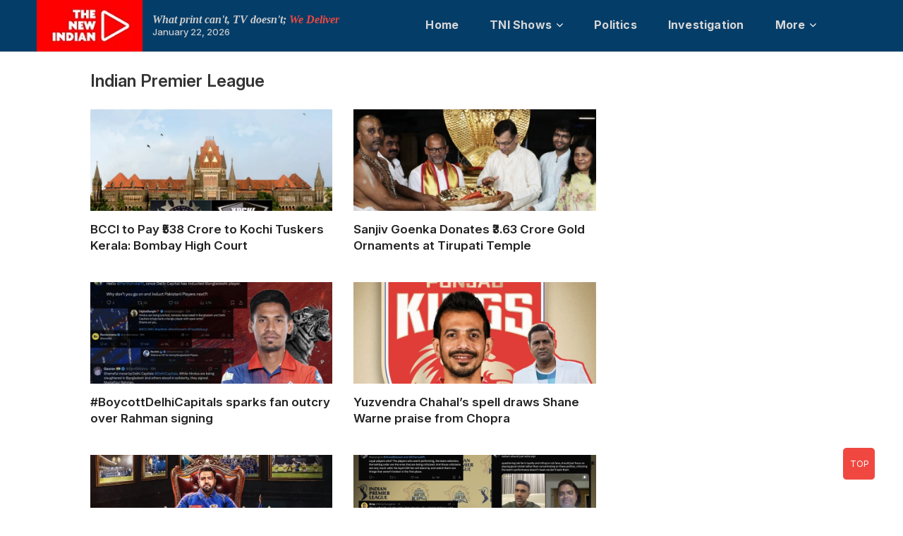

--- FILE ---
content_type: text/html; charset=UTF-8
request_url: https://www.newindian.in/tag/indian-premier-league/
body_size: 94471
content:
<!DOCTYPE html>
<html  lang="en" >
<head><meta charset="UTF-8" /><script>if(navigator.userAgent.match(/MSIE|Internet Explorer/i)||navigator.userAgent.match(/Trident\/7\..*?rv:11/i)){var href=document.location.href;if(!href.match(/[?&]nowprocket/)){if(href.indexOf("?")==-1){if(href.indexOf("#")==-1){document.location.href=href+"?nowprocket=1"}else{document.location.href=href.replace("#","?nowprocket=1#")}}else{if(href.indexOf("#")==-1){document.location.href=href+"&nowprocket=1"}else{document.location.href=href.replace("#","&nowprocket=1#")}}}}</script><script>(()=>{class RocketLazyLoadScripts{constructor(){this.v="2.0.4",this.userEvents=["keydown","keyup","mousedown","mouseup","mousemove","mouseover","mouseout","touchmove","touchstart","touchend","touchcancel","wheel","click","dblclick","input"],this.attributeEvents=["onblur","onclick","oncontextmenu","ondblclick","onfocus","onmousedown","onmouseenter","onmouseleave","onmousemove","onmouseout","onmouseover","onmouseup","onmousewheel","onscroll","onsubmit"]}async t(){this.i(),this.o(),/iP(ad|hone)/.test(navigator.userAgent)&&this.h(),this.u(),this.l(this),this.m(),this.k(this),this.p(this),this._(),await Promise.all([this.R(),this.L()]),this.lastBreath=Date.now(),this.S(this),this.P(),this.D(),this.O(),this.M(),await this.C(this.delayedScripts.normal),await this.C(this.delayedScripts.defer),await this.C(this.delayedScripts.async),await this.T(),await this.F(),await this.j(),await this.A(),window.dispatchEvent(new Event("rocket-allScriptsLoaded")),this.everythingLoaded=!0,this.lastTouchEnd&&await new Promise(t=>setTimeout(t,500-Date.now()+this.lastTouchEnd)),this.I(),this.H(),this.U(),this.W()}i(){this.CSPIssue=sessionStorage.getItem("rocketCSPIssue"),document.addEventListener("securitypolicyviolation",t=>{this.CSPIssue||"script-src-elem"!==t.violatedDirective||"data"!==t.blockedURI||(this.CSPIssue=!0,sessionStorage.setItem("rocketCSPIssue",!0))},{isRocket:!0})}o(){window.addEventListener("pageshow",t=>{this.persisted=t.persisted,this.realWindowLoadedFired=!0},{isRocket:!0}),window.addEventListener("pagehide",()=>{this.onFirstUserAction=null},{isRocket:!0})}h(){let t;function e(e){t=e}window.addEventListener("touchstart",e,{isRocket:!0}),window.addEventListener("touchend",function i(o){o.changedTouches[0]&&t.changedTouches[0]&&Math.abs(o.changedTouches[0].pageX-t.changedTouches[0].pageX)<10&&Math.abs(o.changedTouches[0].pageY-t.changedTouches[0].pageY)<10&&o.timeStamp-t.timeStamp<200&&(window.removeEventListener("touchstart",e,{isRocket:!0}),window.removeEventListener("touchend",i,{isRocket:!0}),"INPUT"===o.target.tagName&&"text"===o.target.type||(o.target.dispatchEvent(new TouchEvent("touchend",{target:o.target,bubbles:!0})),o.target.dispatchEvent(new MouseEvent("mouseover",{target:o.target,bubbles:!0})),o.target.dispatchEvent(new PointerEvent("click",{target:o.target,bubbles:!0,cancelable:!0,detail:1,clientX:o.changedTouches[0].clientX,clientY:o.changedTouches[0].clientY})),event.preventDefault()))},{isRocket:!0})}q(t){this.userActionTriggered||("mousemove"!==t.type||this.firstMousemoveIgnored?"keyup"===t.type||"mouseover"===t.type||"mouseout"===t.type||(this.userActionTriggered=!0,this.onFirstUserAction&&this.onFirstUserAction()):this.firstMousemoveIgnored=!0),"click"===t.type&&t.preventDefault(),t.stopPropagation(),t.stopImmediatePropagation(),"touchstart"===this.lastEvent&&"touchend"===t.type&&(this.lastTouchEnd=Date.now()),"click"===t.type&&(this.lastTouchEnd=0),this.lastEvent=t.type,t.composedPath&&t.composedPath()[0].getRootNode()instanceof ShadowRoot&&(t.rocketTarget=t.composedPath()[0]),this.savedUserEvents.push(t)}u(){this.savedUserEvents=[],this.userEventHandler=this.q.bind(this),this.userEvents.forEach(t=>window.addEventListener(t,this.userEventHandler,{passive:!1,isRocket:!0})),document.addEventListener("visibilitychange",this.userEventHandler,{isRocket:!0})}U(){this.userEvents.forEach(t=>window.removeEventListener(t,this.userEventHandler,{passive:!1,isRocket:!0})),document.removeEventListener("visibilitychange",this.userEventHandler,{isRocket:!0}),this.savedUserEvents.forEach(t=>{(t.rocketTarget||t.target).dispatchEvent(new window[t.constructor.name](t.type,t))})}m(){const t="return false",e=Array.from(this.attributeEvents,t=>"data-rocket-"+t),i="["+this.attributeEvents.join("],[")+"]",o="[data-rocket-"+this.attributeEvents.join("],[data-rocket-")+"]",s=(e,i,o)=>{o&&o!==t&&(e.setAttribute("data-rocket-"+i,o),e["rocket"+i]=new Function("event",o),e.setAttribute(i,t))};new MutationObserver(t=>{for(const n of t)"attributes"===n.type&&(n.attributeName.startsWith("data-rocket-")||this.everythingLoaded?n.attributeName.startsWith("data-rocket-")&&this.everythingLoaded&&this.N(n.target,n.attributeName.substring(12)):s(n.target,n.attributeName,n.target.getAttribute(n.attributeName))),"childList"===n.type&&n.addedNodes.forEach(t=>{if(t.nodeType===Node.ELEMENT_NODE)if(this.everythingLoaded)for(const i of[t,...t.querySelectorAll(o)])for(const t of i.getAttributeNames())e.includes(t)&&this.N(i,t.substring(12));else for(const e of[t,...t.querySelectorAll(i)])for(const t of e.getAttributeNames())this.attributeEvents.includes(t)&&s(e,t,e.getAttribute(t))})}).observe(document,{subtree:!0,childList:!0,attributeFilter:[...this.attributeEvents,...e]})}I(){this.attributeEvents.forEach(t=>{document.querySelectorAll("[data-rocket-"+t+"]").forEach(e=>{this.N(e,t)})})}N(t,e){const i=t.getAttribute("data-rocket-"+e);i&&(t.setAttribute(e,i),t.removeAttribute("data-rocket-"+e))}k(t){Object.defineProperty(HTMLElement.prototype,"onclick",{get(){return this.rocketonclick||null},set(e){this.rocketonclick=e,this.setAttribute(t.everythingLoaded?"onclick":"data-rocket-onclick","this.rocketonclick(event)")}})}S(t){function e(e,i){let o=e[i];e[i]=null,Object.defineProperty(e,i,{get:()=>o,set(s){t.everythingLoaded?o=s:e["rocket"+i]=o=s}})}e(document,"onreadystatechange"),e(window,"onload"),e(window,"onpageshow");try{Object.defineProperty(document,"readyState",{get:()=>t.rocketReadyState,set(e){t.rocketReadyState=e},configurable:!0}),document.readyState="loading"}catch(t){console.log("WPRocket DJE readyState conflict, bypassing")}}l(t){this.originalAddEventListener=EventTarget.prototype.addEventListener,this.originalRemoveEventListener=EventTarget.prototype.removeEventListener,this.savedEventListeners=[],EventTarget.prototype.addEventListener=function(e,i,o){o&&o.isRocket||!t.B(e,this)&&!t.userEvents.includes(e)||t.B(e,this)&&!t.userActionTriggered||e.startsWith("rocket-")||t.everythingLoaded?t.originalAddEventListener.call(this,e,i,o):(t.savedEventListeners.push({target:this,remove:!1,type:e,func:i,options:o}),"mouseenter"!==e&&"mouseleave"!==e||t.originalAddEventListener.call(this,e,t.savedUserEvents.push,o))},EventTarget.prototype.removeEventListener=function(e,i,o){o&&o.isRocket||!t.B(e,this)&&!t.userEvents.includes(e)||t.B(e,this)&&!t.userActionTriggered||e.startsWith("rocket-")||t.everythingLoaded?t.originalRemoveEventListener.call(this,e,i,o):t.savedEventListeners.push({target:this,remove:!0,type:e,func:i,options:o})}}J(t,e){this.savedEventListeners=this.savedEventListeners.filter(i=>{let o=i.type,s=i.target||window;return e!==o||t!==s||(this.B(o,s)&&(i.type="rocket-"+o),this.$(i),!1)})}H(){EventTarget.prototype.addEventListener=this.originalAddEventListener,EventTarget.prototype.removeEventListener=this.originalRemoveEventListener,this.savedEventListeners.forEach(t=>this.$(t))}$(t){t.remove?this.originalRemoveEventListener.call(t.target,t.type,t.func,t.options):this.originalAddEventListener.call(t.target,t.type,t.func,t.options)}p(t){let e;function i(e){return t.everythingLoaded?e:e.split(" ").map(t=>"load"===t||t.startsWith("load.")?"rocket-jquery-load":t).join(" ")}function o(o){function s(e){const s=o.fn[e];o.fn[e]=o.fn.init.prototype[e]=function(){return this[0]===window&&t.userActionTriggered&&("string"==typeof arguments[0]||arguments[0]instanceof String?arguments[0]=i(arguments[0]):"object"==typeof arguments[0]&&Object.keys(arguments[0]).forEach(t=>{const e=arguments[0][t];delete arguments[0][t],arguments[0][i(t)]=e})),s.apply(this,arguments),this}}if(o&&o.fn&&!t.allJQueries.includes(o)){const e={DOMContentLoaded:[],"rocket-DOMContentLoaded":[]};for(const t in e)document.addEventListener(t,()=>{e[t].forEach(t=>t())},{isRocket:!0});o.fn.ready=o.fn.init.prototype.ready=function(i){function s(){parseInt(o.fn.jquery)>2?setTimeout(()=>i.bind(document)(o)):i.bind(document)(o)}return"function"==typeof i&&(t.realDomReadyFired?!t.userActionTriggered||t.fauxDomReadyFired?s():e["rocket-DOMContentLoaded"].push(s):e.DOMContentLoaded.push(s)),o([])},s("on"),s("one"),s("off"),t.allJQueries.push(o)}e=o}t.allJQueries=[],o(window.jQuery),Object.defineProperty(window,"jQuery",{get:()=>e,set(t){o(t)}})}P(){const t=new Map;document.write=document.writeln=function(e){const i=document.currentScript,o=document.createRange(),s=i.parentElement;let n=t.get(i);void 0===n&&(n=i.nextSibling,t.set(i,n));const c=document.createDocumentFragment();o.setStart(c,0),c.appendChild(o.createContextualFragment(e)),s.insertBefore(c,n)}}async R(){return new Promise(t=>{this.userActionTriggered?t():this.onFirstUserAction=t})}async L(){return new Promise(t=>{document.addEventListener("DOMContentLoaded",()=>{this.realDomReadyFired=!0,t()},{isRocket:!0})})}async j(){return this.realWindowLoadedFired?Promise.resolve():new Promise(t=>{window.addEventListener("load",t,{isRocket:!0})})}M(){this.pendingScripts=[];this.scriptsMutationObserver=new MutationObserver(t=>{for(const e of t)e.addedNodes.forEach(t=>{"SCRIPT"!==t.tagName||t.noModule||t.isWPRocket||this.pendingScripts.push({script:t,promise:new Promise(e=>{const i=()=>{const i=this.pendingScripts.findIndex(e=>e.script===t);i>=0&&this.pendingScripts.splice(i,1),e()};t.addEventListener("load",i,{isRocket:!0}),t.addEventListener("error",i,{isRocket:!0}),setTimeout(i,1e3)})})})}),this.scriptsMutationObserver.observe(document,{childList:!0,subtree:!0})}async F(){await this.X(),this.pendingScripts.length?(await this.pendingScripts[0].promise,await this.F()):this.scriptsMutationObserver.disconnect()}D(){this.delayedScripts={normal:[],async:[],defer:[]},document.querySelectorAll("script[type$=rocketlazyloadscript]").forEach(t=>{t.hasAttribute("data-rocket-src")?t.hasAttribute("async")&&!1!==t.async?this.delayedScripts.async.push(t):t.hasAttribute("defer")&&!1!==t.defer||"module"===t.getAttribute("data-rocket-type")?this.delayedScripts.defer.push(t):this.delayedScripts.normal.push(t):this.delayedScripts.normal.push(t)})}async _(){await this.L();let t=[];document.querySelectorAll("script[type$=rocketlazyloadscript][data-rocket-src]").forEach(e=>{let i=e.getAttribute("data-rocket-src");if(i&&!i.startsWith("data:")){i.startsWith("//")&&(i=location.protocol+i);try{const o=new URL(i).origin;o!==location.origin&&t.push({src:o,crossOrigin:e.crossOrigin||"module"===e.getAttribute("data-rocket-type")})}catch(t){}}}),t=[...new Map(t.map(t=>[JSON.stringify(t),t])).values()],this.Y(t,"preconnect")}async G(t){if(await this.K(),!0!==t.noModule||!("noModule"in HTMLScriptElement.prototype))return new Promise(e=>{let i;function o(){(i||t).setAttribute("data-rocket-status","executed"),e()}try{if(navigator.userAgent.includes("Firefox/")||""===navigator.vendor||this.CSPIssue)i=document.createElement("script"),[...t.attributes].forEach(t=>{let e=t.nodeName;"type"!==e&&("data-rocket-type"===e&&(e="type"),"data-rocket-src"===e&&(e="src"),i.setAttribute(e,t.nodeValue))}),t.text&&(i.text=t.text),t.nonce&&(i.nonce=t.nonce),i.hasAttribute("src")?(i.addEventListener("load",o,{isRocket:!0}),i.addEventListener("error",()=>{i.setAttribute("data-rocket-status","failed-network"),e()},{isRocket:!0}),setTimeout(()=>{i.isConnected||e()},1)):(i.text=t.text,o()),i.isWPRocket=!0,t.parentNode.replaceChild(i,t);else{const i=t.getAttribute("data-rocket-type"),s=t.getAttribute("data-rocket-src");i?(t.type=i,t.removeAttribute("data-rocket-type")):t.removeAttribute("type"),t.addEventListener("load",o,{isRocket:!0}),t.addEventListener("error",i=>{this.CSPIssue&&i.target.src.startsWith("data:")?(console.log("WPRocket: CSP fallback activated"),t.removeAttribute("src"),this.G(t).then(e)):(t.setAttribute("data-rocket-status","failed-network"),e())},{isRocket:!0}),s?(t.fetchPriority="high",t.removeAttribute("data-rocket-src"),t.src=s):t.src="data:text/javascript;base64,"+window.btoa(unescape(encodeURIComponent(t.text)))}}catch(i){t.setAttribute("data-rocket-status","failed-transform"),e()}});t.setAttribute("data-rocket-status","skipped")}async C(t){const e=t.shift();return e?(e.isConnected&&await this.G(e),this.C(t)):Promise.resolve()}O(){this.Y([...this.delayedScripts.normal,...this.delayedScripts.defer,...this.delayedScripts.async],"preload")}Y(t,e){this.trash=this.trash||[];let i=!0;var o=document.createDocumentFragment();t.forEach(t=>{const s=t.getAttribute&&t.getAttribute("data-rocket-src")||t.src;if(s&&!s.startsWith("data:")){const n=document.createElement("link");n.href=s,n.rel=e,"preconnect"!==e&&(n.as="script",n.fetchPriority=i?"high":"low"),t.getAttribute&&"module"===t.getAttribute("data-rocket-type")&&(n.crossOrigin=!0),t.crossOrigin&&(n.crossOrigin=t.crossOrigin),t.integrity&&(n.integrity=t.integrity),t.nonce&&(n.nonce=t.nonce),o.appendChild(n),this.trash.push(n),i=!1}}),document.head.appendChild(o)}W(){this.trash.forEach(t=>t.remove())}async T(){try{document.readyState="interactive"}catch(t){}this.fauxDomReadyFired=!0;try{await this.K(),this.J(document,"readystatechange"),document.dispatchEvent(new Event("rocket-readystatechange")),await this.K(),document.rocketonreadystatechange&&document.rocketonreadystatechange(),await this.K(),this.J(document,"DOMContentLoaded"),document.dispatchEvent(new Event("rocket-DOMContentLoaded")),await this.K(),this.J(window,"DOMContentLoaded"),window.dispatchEvent(new Event("rocket-DOMContentLoaded"))}catch(t){console.error(t)}}async A(){try{document.readyState="complete"}catch(t){}try{await this.K(),this.J(document,"readystatechange"),document.dispatchEvent(new Event("rocket-readystatechange")),await this.K(),document.rocketonreadystatechange&&document.rocketonreadystatechange(),await this.K(),this.J(window,"load"),window.dispatchEvent(new Event("rocket-load")),await this.K(),window.rocketonload&&window.rocketonload(),await this.K(),this.allJQueries.forEach(t=>t(window).trigger("rocket-jquery-load")),await this.K(),this.J(window,"pageshow");const t=new Event("rocket-pageshow");t.persisted=this.persisted,window.dispatchEvent(t),await this.K(),window.rocketonpageshow&&window.rocketonpageshow({persisted:this.persisted})}catch(t){console.error(t)}}async K(){Date.now()-this.lastBreath>45&&(await this.X(),this.lastBreath=Date.now())}async X(){return document.hidden?new Promise(t=>setTimeout(t)):new Promise(t=>requestAnimationFrame(t))}B(t,e){return e===document&&"readystatechange"===t||(e===document&&"DOMContentLoaded"===t||(e===window&&"DOMContentLoaded"===t||(e===window&&"load"===t||e===window&&"pageshow"===t)))}static run(){(new RocketLazyLoadScripts).t()}}RocketLazyLoadScripts.run()})();</script>
<meta name="robots" content="index, follow">
<meta name="viewport" content="width=device-width, initial-scale=1, minimum-scale=1.0, shrink-to-fit=no, maximum-scale=5">
<meta name="google-site-verification" content="tQKuw_yl-H-M4bYD2iskTRT-9QOqvwTFoTiXC1QSWu4" />

<link rel="profile" href="http://gmpg.org/xfn/11" />
		 		 		 		 		 		 		 		 		 		 		 		 		 		 		 		 		 		 		 		 		 		 		 		 		 		 		 		 		 		 		 		 		 		 		 		 		 		 		 		 		 		 		 		 		 		 		 		 		 		 		 		 		 		 		 		 		 		 		 		 		 		 		 		 		 		 		 		 		 		 		 		 		 		 		 		 		 		 		 		 		 		 		 		 		 		 		 		 		 		 		 		 		 		 		 		 		 <meta name='robots' content='index, follow, max-image-preview:large, max-snippet:-1, max-video-preview:-1' />

	<!-- This site is optimized with the Yoast SEO plugin v26.8 - https://yoast.com/product/yoast-seo-wordpress/ -->
	<title>Indian Premier League</title>
<link data-rocket-preload as="style" href="https://fonts.googleapis.com/css2?family=Inter:ital,opsz,wght@0,14..32,100..900;1,14..32,100..900&#038;display=swap" rel="preload">
<link data-rocket-preload as="style" href="https://fonts.googleapis.com/css?family=Open%20Sans%7CLato%3A300%2C400%2C400i%2C500%2C600%2C700&#038;display=swap" rel="preload">
<link href="https://fonts.googleapis.com/css2?family=Inter:ital,opsz,wght@0,14..32,100..900;1,14..32,100..900&#038;display=swap" media="print" onload="this.media=&#039;all&#039;" rel="stylesheet">
<noscript data-wpr-hosted-gf-parameters=""><link rel="stylesheet" href="https://fonts.googleapis.com/css2?family=Inter:ital,opsz,wght@0,14..32,100..900;1,14..32,100..900&#038;display=swap"></noscript>
<link href="https://fonts.googleapis.com/css?family=Open%20Sans%7CLato%3A300%2C400%2C400i%2C500%2C600%2C700&#038;display=swap" media="print" onload="this.media=&#039;all&#039;" rel="stylesheet">
<noscript data-wpr-hosted-gf-parameters=""><link rel="stylesheet" href="https://fonts.googleapis.com/css?family=Open%20Sans%7CLato%3A300%2C400%2C400i%2C500%2C600%2C700&#038;display=swap"></noscript>
	<link rel="canonical" href="https://www.newindian.in/tag/indian-premier-league/" />
	<link rel="next" href="https://www.newindian.in/tag/indian-premier-league/page/2/" />
	<meta property="og:locale" content="en_US" />
	<meta property="og:type" content="article" />
	<meta property="og:title" content="Indian Premier League" />
	<meta property="og:url" content="https://www.newindian.in/tag/indian-premier-league/" />
	<meta property="og:site_name" content="THE NEW INDIAN" />
	<meta name="twitter:card" content="summary_large_image" />
	<meta name="twitter:site" content="@TheNewIndian" />
	<!-- / Yoast SEO plugin. -->


<link rel='dns-prefetch' href='//cdnjs.cloudflare.com' />
<link rel='dns-prefetch' href='//fonts.googleapis.com' />
<link href='https://fonts.gstatic.com' crossorigin rel='preconnect' />
<link rel="alternate" type="application/rss+xml" title="THE NEW INDIAN &raquo; Feed" href="https://www.newindian.in/feed/" />
<link rel="alternate" type="application/rss+xml" title="THE NEW INDIAN &raquo; Comments Feed" href="https://www.newindian.in/comments/feed/" />
<link rel="alternate" type="application/rss+xml" title="THE NEW INDIAN &raquo; Indian Premier League Tag Feed" href="https://www.newindian.in/tag/indian-premier-league/feed/" />
<link rel="alternate" type="application/rss+xml" title="THE NEW INDIAN &raquo; Stories Feed" href="https://www.newindian.in/web-stories/feed/"><style id='wp-img-auto-sizes-contain-inline-css' type='text/css'>
img:is([sizes=auto i],[sizes^="auto," i]){contain-intrinsic-size:3000px 1500px}
/*# sourceURL=wp-img-auto-sizes-contain-inline-css */
</style>
<style id='wp-emoji-styles-inline-css' type='text/css'>

	img.wp-smiley, img.emoji {
		display: inline !important;
		border: none !important;
		box-shadow: none !important;
		height: 1em !important;
		width: 1em !important;
		margin: 0 0.07em !important;
		vertical-align: -0.1em !important;
		background: none !important;
		padding: 0 !important;
	}
/*# sourceURL=wp-emoji-styles-inline-css */
</style>
<style id='wp-block-library-inline-css' type='text/css'>
:root{--wp-block-synced-color:#7a00df;--wp-block-synced-color--rgb:122,0,223;--wp-bound-block-color:var(--wp-block-synced-color);--wp-editor-canvas-background:#ddd;--wp-admin-theme-color:#007cba;--wp-admin-theme-color--rgb:0,124,186;--wp-admin-theme-color-darker-10:#006ba1;--wp-admin-theme-color-darker-10--rgb:0,107,160.5;--wp-admin-theme-color-darker-20:#005a87;--wp-admin-theme-color-darker-20--rgb:0,90,135;--wp-admin-border-width-focus:2px}@media (min-resolution:192dpi){:root{--wp-admin-border-width-focus:1.5px}}.wp-element-button{cursor:pointer}:root .has-very-light-gray-background-color{background-color:#eee}:root .has-very-dark-gray-background-color{background-color:#313131}:root .has-very-light-gray-color{color:#eee}:root .has-very-dark-gray-color{color:#313131}:root .has-vivid-green-cyan-to-vivid-cyan-blue-gradient-background{background:linear-gradient(135deg,#00d084,#0693e3)}:root .has-purple-crush-gradient-background{background:linear-gradient(135deg,#34e2e4,#4721fb 50%,#ab1dfe)}:root .has-hazy-dawn-gradient-background{background:linear-gradient(135deg,#faaca8,#dad0ec)}:root .has-subdued-olive-gradient-background{background:linear-gradient(135deg,#fafae1,#67a671)}:root .has-atomic-cream-gradient-background{background:linear-gradient(135deg,#fdd79a,#004a59)}:root .has-nightshade-gradient-background{background:linear-gradient(135deg,#330968,#31cdcf)}:root .has-midnight-gradient-background{background:linear-gradient(135deg,#020381,#2874fc)}:root{--wp--preset--font-size--normal:16px;--wp--preset--font-size--huge:42px}.has-regular-font-size{font-size:1em}.has-larger-font-size{font-size:2.625em}.has-normal-font-size{font-size:var(--wp--preset--font-size--normal)}.has-huge-font-size{font-size:var(--wp--preset--font-size--huge)}.has-text-align-center{text-align:center}.has-text-align-left{text-align:left}.has-text-align-right{text-align:right}.has-fit-text{white-space:nowrap!important}#end-resizable-editor-section{display:none}.aligncenter{clear:both}.items-justified-left{justify-content:flex-start}.items-justified-center{justify-content:center}.items-justified-right{justify-content:flex-end}.items-justified-space-between{justify-content:space-between}.screen-reader-text{border:0;clip-path:inset(50%);height:1px;margin:-1px;overflow:hidden;padding:0;position:absolute;width:1px;word-wrap:normal!important}.screen-reader-text:focus{background-color:#ddd;clip-path:none;color:#444;display:block;font-size:1em;height:auto;left:5px;line-height:normal;padding:15px 23px 14px;text-decoration:none;top:5px;width:auto;z-index:100000}html :where(.has-border-color){border-style:solid}html :where([style*=border-top-color]){border-top-style:solid}html :where([style*=border-right-color]){border-right-style:solid}html :where([style*=border-bottom-color]){border-bottom-style:solid}html :where([style*=border-left-color]){border-left-style:solid}html :where([style*=border-width]){border-style:solid}html :where([style*=border-top-width]){border-top-style:solid}html :where([style*=border-right-width]){border-right-style:solid}html :where([style*=border-bottom-width]){border-bottom-style:solid}html :where([style*=border-left-width]){border-left-style:solid}html :where(img[class*=wp-image-]){height:auto;max-width:100%}:where(figure){margin:0 0 1em}html :where(.is-position-sticky){--wp-admin--admin-bar--position-offset:var(--wp-admin--admin-bar--height,0px)}@media screen and (max-width:600px){html :where(.is-position-sticky){--wp-admin--admin-bar--position-offset:0px}}

/*# sourceURL=wp-block-library-inline-css */
</style><style id='wp-block-heading-inline-css' type='text/css'>
h1:where(.wp-block-heading).has-background,h2:where(.wp-block-heading).has-background,h3:where(.wp-block-heading).has-background,h4:where(.wp-block-heading).has-background,h5:where(.wp-block-heading).has-background,h6:where(.wp-block-heading).has-background{padding:1.25em 2.375em}h1.has-text-align-left[style*=writing-mode]:where([style*=vertical-lr]),h1.has-text-align-right[style*=writing-mode]:where([style*=vertical-rl]),h2.has-text-align-left[style*=writing-mode]:where([style*=vertical-lr]),h2.has-text-align-right[style*=writing-mode]:where([style*=vertical-rl]),h3.has-text-align-left[style*=writing-mode]:where([style*=vertical-lr]),h3.has-text-align-right[style*=writing-mode]:where([style*=vertical-rl]),h4.has-text-align-left[style*=writing-mode]:where([style*=vertical-lr]),h4.has-text-align-right[style*=writing-mode]:where([style*=vertical-rl]),h5.has-text-align-left[style*=writing-mode]:where([style*=vertical-lr]),h5.has-text-align-right[style*=writing-mode]:where([style*=vertical-rl]),h6.has-text-align-left[style*=writing-mode]:where([style*=vertical-lr]),h6.has-text-align-right[style*=writing-mode]:where([style*=vertical-rl]){rotate:180deg}
/*# sourceURL=https://www.newindian.in/wp-includes/blocks/heading/style.min.css */
</style>
<style id='wp-block-image-inline-css' type='text/css'>
.wp-block-image>a,.wp-block-image>figure>a{display:inline-block}.wp-block-image img{box-sizing:border-box;height:auto;max-width:100%;vertical-align:bottom}@media not (prefers-reduced-motion){.wp-block-image img.hide{visibility:hidden}.wp-block-image img.show{animation:show-content-image .4s}}.wp-block-image[style*=border-radius] img,.wp-block-image[style*=border-radius]>a{border-radius:inherit}.wp-block-image.has-custom-border img{box-sizing:border-box}.wp-block-image.aligncenter{text-align:center}.wp-block-image.alignfull>a,.wp-block-image.alignwide>a{width:100%}.wp-block-image.alignfull img,.wp-block-image.alignwide img{height:auto;width:100%}.wp-block-image .aligncenter,.wp-block-image .alignleft,.wp-block-image .alignright,.wp-block-image.aligncenter,.wp-block-image.alignleft,.wp-block-image.alignright{display:table}.wp-block-image .aligncenter>figcaption,.wp-block-image .alignleft>figcaption,.wp-block-image .alignright>figcaption,.wp-block-image.aligncenter>figcaption,.wp-block-image.alignleft>figcaption,.wp-block-image.alignright>figcaption{caption-side:bottom;display:table-caption}.wp-block-image .alignleft{float:left;margin:.5em 1em .5em 0}.wp-block-image .alignright{float:right;margin:.5em 0 .5em 1em}.wp-block-image .aligncenter{margin-left:auto;margin-right:auto}.wp-block-image :where(figcaption){margin-bottom:1em;margin-top:.5em}.wp-block-image.is-style-circle-mask img{border-radius:9999px}@supports ((-webkit-mask-image:none) or (mask-image:none)) or (-webkit-mask-image:none){.wp-block-image.is-style-circle-mask img{border-radius:0;-webkit-mask-image:url('data:image/svg+xml;utf8,<svg viewBox="0 0 100 100" xmlns="http://www.w3.org/2000/svg"><circle cx="50" cy="50" r="50"/></svg>');mask-image:url('data:image/svg+xml;utf8,<svg viewBox="0 0 100 100" xmlns="http://www.w3.org/2000/svg"><circle cx="50" cy="50" r="50"/></svg>');mask-mode:alpha;-webkit-mask-position:center;mask-position:center;-webkit-mask-repeat:no-repeat;mask-repeat:no-repeat;-webkit-mask-size:contain;mask-size:contain}}:root :where(.wp-block-image.is-style-rounded img,.wp-block-image .is-style-rounded img){border-radius:9999px}.wp-block-image figure{margin:0}.wp-lightbox-container{display:flex;flex-direction:column;position:relative}.wp-lightbox-container img{cursor:zoom-in}.wp-lightbox-container img:hover+button{opacity:1}.wp-lightbox-container button{align-items:center;backdrop-filter:blur(16px) saturate(180%);background-color:#5a5a5a40;border:none;border-radius:4px;cursor:zoom-in;display:flex;height:20px;justify-content:center;opacity:0;padding:0;position:absolute;right:16px;text-align:center;top:16px;width:20px;z-index:100}@media not (prefers-reduced-motion){.wp-lightbox-container button{transition:opacity .2s ease}}.wp-lightbox-container button:focus-visible{outline:3px auto #5a5a5a40;outline:3px auto -webkit-focus-ring-color;outline-offset:3px}.wp-lightbox-container button:hover{cursor:pointer;opacity:1}.wp-lightbox-container button:focus{opacity:1}.wp-lightbox-container button:focus,.wp-lightbox-container button:hover,.wp-lightbox-container button:not(:hover):not(:active):not(.has-background){background-color:#5a5a5a40;border:none}.wp-lightbox-overlay{box-sizing:border-box;cursor:zoom-out;height:100vh;left:0;overflow:hidden;position:fixed;top:0;visibility:hidden;width:100%;z-index:100000}.wp-lightbox-overlay .close-button{align-items:center;cursor:pointer;display:flex;justify-content:center;min-height:40px;min-width:40px;padding:0;position:absolute;right:calc(env(safe-area-inset-right) + 16px);top:calc(env(safe-area-inset-top) + 16px);z-index:5000000}.wp-lightbox-overlay .close-button:focus,.wp-lightbox-overlay .close-button:hover,.wp-lightbox-overlay .close-button:not(:hover):not(:active):not(.has-background){background:none;border:none}.wp-lightbox-overlay .lightbox-image-container{height:var(--wp--lightbox-container-height);left:50%;overflow:hidden;position:absolute;top:50%;transform:translate(-50%,-50%);transform-origin:top left;width:var(--wp--lightbox-container-width);z-index:9999999999}.wp-lightbox-overlay .wp-block-image{align-items:center;box-sizing:border-box;display:flex;height:100%;justify-content:center;margin:0;position:relative;transform-origin:0 0;width:100%;z-index:3000000}.wp-lightbox-overlay .wp-block-image img{height:var(--wp--lightbox-image-height);min-height:var(--wp--lightbox-image-height);min-width:var(--wp--lightbox-image-width);width:var(--wp--lightbox-image-width)}.wp-lightbox-overlay .wp-block-image figcaption{display:none}.wp-lightbox-overlay button{background:none;border:none}.wp-lightbox-overlay .scrim{background-color:#fff;height:100%;opacity:.9;position:absolute;width:100%;z-index:2000000}.wp-lightbox-overlay.active{visibility:visible}@media not (prefers-reduced-motion){.wp-lightbox-overlay.active{animation:turn-on-visibility .25s both}.wp-lightbox-overlay.active img{animation:turn-on-visibility .35s both}.wp-lightbox-overlay.show-closing-animation:not(.active){animation:turn-off-visibility .35s both}.wp-lightbox-overlay.show-closing-animation:not(.active) img{animation:turn-off-visibility .25s both}.wp-lightbox-overlay.zoom.active{animation:none;opacity:1;visibility:visible}.wp-lightbox-overlay.zoom.active .lightbox-image-container{animation:lightbox-zoom-in .4s}.wp-lightbox-overlay.zoom.active .lightbox-image-container img{animation:none}.wp-lightbox-overlay.zoom.active .scrim{animation:turn-on-visibility .4s forwards}.wp-lightbox-overlay.zoom.show-closing-animation:not(.active){animation:none}.wp-lightbox-overlay.zoom.show-closing-animation:not(.active) .lightbox-image-container{animation:lightbox-zoom-out .4s}.wp-lightbox-overlay.zoom.show-closing-animation:not(.active) .lightbox-image-container img{animation:none}.wp-lightbox-overlay.zoom.show-closing-animation:not(.active) .scrim{animation:turn-off-visibility .4s forwards}}@keyframes show-content-image{0%{visibility:hidden}99%{visibility:hidden}to{visibility:visible}}@keyframes turn-on-visibility{0%{opacity:0}to{opacity:1}}@keyframes turn-off-visibility{0%{opacity:1;visibility:visible}99%{opacity:0;visibility:visible}to{opacity:0;visibility:hidden}}@keyframes lightbox-zoom-in{0%{transform:translate(calc((-100vw + var(--wp--lightbox-scrollbar-width))/2 + var(--wp--lightbox-initial-left-position)),calc(-50vh + var(--wp--lightbox-initial-top-position))) scale(var(--wp--lightbox-scale))}to{transform:translate(-50%,-50%) scale(1)}}@keyframes lightbox-zoom-out{0%{transform:translate(-50%,-50%) scale(1);visibility:visible}99%{visibility:visible}to{transform:translate(calc((-100vw + var(--wp--lightbox-scrollbar-width))/2 + var(--wp--lightbox-initial-left-position)),calc(-50vh + var(--wp--lightbox-initial-top-position))) scale(var(--wp--lightbox-scale));visibility:hidden}}
/*# sourceURL=https://www.newindian.in/wp-includes/blocks/image/style.min.css */
</style>
<style id='wp-block-columns-inline-css' type='text/css'>
.wp-block-columns{box-sizing:border-box;display:flex;flex-wrap:wrap!important}@media (min-width:782px){.wp-block-columns{flex-wrap:nowrap!important}}.wp-block-columns{align-items:normal!important}.wp-block-columns.are-vertically-aligned-top{align-items:flex-start}.wp-block-columns.are-vertically-aligned-center{align-items:center}.wp-block-columns.are-vertically-aligned-bottom{align-items:flex-end}@media (max-width:781px){.wp-block-columns:not(.is-not-stacked-on-mobile)>.wp-block-column{flex-basis:100%!important}}@media (min-width:782px){.wp-block-columns:not(.is-not-stacked-on-mobile)>.wp-block-column{flex-basis:0;flex-grow:1}.wp-block-columns:not(.is-not-stacked-on-mobile)>.wp-block-column[style*=flex-basis]{flex-grow:0}}.wp-block-columns.is-not-stacked-on-mobile{flex-wrap:nowrap!important}.wp-block-columns.is-not-stacked-on-mobile>.wp-block-column{flex-basis:0;flex-grow:1}.wp-block-columns.is-not-stacked-on-mobile>.wp-block-column[style*=flex-basis]{flex-grow:0}:where(.wp-block-columns){margin-bottom:1.75em}:where(.wp-block-columns.has-background){padding:1.25em 2.375em}.wp-block-column{flex-grow:1;min-width:0;overflow-wrap:break-word;word-break:break-word}.wp-block-column.is-vertically-aligned-top{align-self:flex-start}.wp-block-column.is-vertically-aligned-center{align-self:center}.wp-block-column.is-vertically-aligned-bottom{align-self:flex-end}.wp-block-column.is-vertically-aligned-stretch{align-self:stretch}.wp-block-column.is-vertically-aligned-bottom,.wp-block-column.is-vertically-aligned-center,.wp-block-column.is-vertically-aligned-top{width:100%}
/*# sourceURL=https://www.newindian.in/wp-includes/blocks/columns/style.min.css */
</style>
<style id='wp-block-social-links-inline-css' type='text/css'>
.wp-block-social-links{background:none;box-sizing:border-box;margin-left:0;padding-left:0;padding-right:0;text-indent:0}.wp-block-social-links .wp-social-link a,.wp-block-social-links .wp-social-link a:hover{border-bottom:0;box-shadow:none;text-decoration:none}.wp-block-social-links .wp-social-link svg{height:1em;width:1em}.wp-block-social-links .wp-social-link span:not(.screen-reader-text){font-size:.65em;margin-left:.5em;margin-right:.5em}.wp-block-social-links.has-small-icon-size{font-size:16px}.wp-block-social-links,.wp-block-social-links.has-normal-icon-size{font-size:24px}.wp-block-social-links.has-large-icon-size{font-size:36px}.wp-block-social-links.has-huge-icon-size{font-size:48px}.wp-block-social-links.aligncenter{display:flex;justify-content:center}.wp-block-social-links.alignright{justify-content:flex-end}.wp-block-social-link{border-radius:9999px;display:block}@media not (prefers-reduced-motion){.wp-block-social-link{transition:transform .1s ease}}.wp-block-social-link{height:auto}.wp-block-social-link a{align-items:center;display:flex;line-height:0}.wp-block-social-link:hover{transform:scale(1.1)}.wp-block-social-links .wp-block-social-link.wp-social-link{display:inline-block;margin:0;padding:0}.wp-block-social-links .wp-block-social-link.wp-social-link .wp-block-social-link-anchor,.wp-block-social-links .wp-block-social-link.wp-social-link .wp-block-social-link-anchor svg,.wp-block-social-links .wp-block-social-link.wp-social-link .wp-block-social-link-anchor:active,.wp-block-social-links .wp-block-social-link.wp-social-link .wp-block-social-link-anchor:hover,.wp-block-social-links .wp-block-social-link.wp-social-link .wp-block-social-link-anchor:visited{color:currentColor;fill:currentColor}:where(.wp-block-social-links:not(.is-style-logos-only)) .wp-social-link{background-color:#f0f0f0;color:#444}:where(.wp-block-social-links:not(.is-style-logos-only)) .wp-social-link-amazon{background-color:#f90;color:#fff}:where(.wp-block-social-links:not(.is-style-logos-only)) .wp-social-link-bandcamp{background-color:#1ea0c3;color:#fff}:where(.wp-block-social-links:not(.is-style-logos-only)) .wp-social-link-behance{background-color:#0757fe;color:#fff}:where(.wp-block-social-links:not(.is-style-logos-only)) .wp-social-link-bluesky{background-color:#0a7aff;color:#fff}:where(.wp-block-social-links:not(.is-style-logos-only)) .wp-social-link-codepen{background-color:#1e1f26;color:#fff}:where(.wp-block-social-links:not(.is-style-logos-only)) .wp-social-link-deviantart{background-color:#02e49b;color:#fff}:where(.wp-block-social-links:not(.is-style-logos-only)) .wp-social-link-discord{background-color:#5865f2;color:#fff}:where(.wp-block-social-links:not(.is-style-logos-only)) .wp-social-link-dribbble{background-color:#e94c89;color:#fff}:where(.wp-block-social-links:not(.is-style-logos-only)) .wp-social-link-dropbox{background-color:#4280ff;color:#fff}:where(.wp-block-social-links:not(.is-style-logos-only)) .wp-social-link-etsy{background-color:#f45800;color:#fff}:where(.wp-block-social-links:not(.is-style-logos-only)) .wp-social-link-facebook{background-color:#0866ff;color:#fff}:where(.wp-block-social-links:not(.is-style-logos-only)) .wp-social-link-fivehundredpx{background-color:#000;color:#fff}:where(.wp-block-social-links:not(.is-style-logos-only)) .wp-social-link-flickr{background-color:#0461dd;color:#fff}:where(.wp-block-social-links:not(.is-style-logos-only)) .wp-social-link-foursquare{background-color:#e65678;color:#fff}:where(.wp-block-social-links:not(.is-style-logos-only)) .wp-social-link-github{background-color:#24292d;color:#fff}:where(.wp-block-social-links:not(.is-style-logos-only)) .wp-social-link-goodreads{background-color:#eceadd;color:#382110}:where(.wp-block-social-links:not(.is-style-logos-only)) .wp-social-link-google{background-color:#ea4434;color:#fff}:where(.wp-block-social-links:not(.is-style-logos-only)) .wp-social-link-gravatar{background-color:#1d4fc4;color:#fff}:where(.wp-block-social-links:not(.is-style-logos-only)) .wp-social-link-instagram{background-color:#f00075;color:#fff}:where(.wp-block-social-links:not(.is-style-logos-only)) .wp-social-link-lastfm{background-color:#e21b24;color:#fff}:where(.wp-block-social-links:not(.is-style-logos-only)) .wp-social-link-linkedin{background-color:#0d66c2;color:#fff}:where(.wp-block-social-links:not(.is-style-logos-only)) .wp-social-link-mastodon{background-color:#3288d4;color:#fff}:where(.wp-block-social-links:not(.is-style-logos-only)) .wp-social-link-medium{background-color:#000;color:#fff}:where(.wp-block-social-links:not(.is-style-logos-only)) .wp-social-link-meetup{background-color:#f6405f;color:#fff}:where(.wp-block-social-links:not(.is-style-logos-only)) .wp-social-link-patreon{background-color:#000;color:#fff}:where(.wp-block-social-links:not(.is-style-logos-only)) .wp-social-link-pinterest{background-color:#e60122;color:#fff}:where(.wp-block-social-links:not(.is-style-logos-only)) .wp-social-link-pocket{background-color:#ef4155;color:#fff}:where(.wp-block-social-links:not(.is-style-logos-only)) .wp-social-link-reddit{background-color:#ff4500;color:#fff}:where(.wp-block-social-links:not(.is-style-logos-only)) .wp-social-link-skype{background-color:#0478d7;color:#fff}:where(.wp-block-social-links:not(.is-style-logos-only)) .wp-social-link-snapchat{background-color:#fefc00;color:#fff;stroke:#000}:where(.wp-block-social-links:not(.is-style-logos-only)) .wp-social-link-soundcloud{background-color:#ff5600;color:#fff}:where(.wp-block-social-links:not(.is-style-logos-only)) .wp-social-link-spotify{background-color:#1bd760;color:#fff}:where(.wp-block-social-links:not(.is-style-logos-only)) .wp-social-link-telegram{background-color:#2aabee;color:#fff}:where(.wp-block-social-links:not(.is-style-logos-only)) .wp-social-link-threads{background-color:#000;color:#fff}:where(.wp-block-social-links:not(.is-style-logos-only)) .wp-social-link-tiktok{background-color:#000;color:#fff}:where(.wp-block-social-links:not(.is-style-logos-only)) .wp-social-link-tumblr{background-color:#011835;color:#fff}:where(.wp-block-social-links:not(.is-style-logos-only)) .wp-social-link-twitch{background-color:#6440a4;color:#fff}:where(.wp-block-social-links:not(.is-style-logos-only)) .wp-social-link-twitter{background-color:#1da1f2;color:#fff}:where(.wp-block-social-links:not(.is-style-logos-only)) .wp-social-link-vimeo{background-color:#1eb7ea;color:#fff}:where(.wp-block-social-links:not(.is-style-logos-only)) .wp-social-link-vk{background-color:#4680c2;color:#fff}:where(.wp-block-social-links:not(.is-style-logos-only)) .wp-social-link-wordpress{background-color:#3499cd;color:#fff}:where(.wp-block-social-links:not(.is-style-logos-only)) .wp-social-link-whatsapp{background-color:#25d366;color:#fff}:where(.wp-block-social-links:not(.is-style-logos-only)) .wp-social-link-x{background-color:#000;color:#fff}:where(.wp-block-social-links:not(.is-style-logos-only)) .wp-social-link-yelp{background-color:#d32422;color:#fff}:where(.wp-block-social-links:not(.is-style-logos-only)) .wp-social-link-youtube{background-color:red;color:#fff}:where(.wp-block-social-links.is-style-logos-only) .wp-social-link{background:none}:where(.wp-block-social-links.is-style-logos-only) .wp-social-link svg{height:1.25em;width:1.25em}:where(.wp-block-social-links.is-style-logos-only) .wp-social-link-amazon{color:#f90}:where(.wp-block-social-links.is-style-logos-only) .wp-social-link-bandcamp{color:#1ea0c3}:where(.wp-block-social-links.is-style-logos-only) .wp-social-link-behance{color:#0757fe}:where(.wp-block-social-links.is-style-logos-only) .wp-social-link-bluesky{color:#0a7aff}:where(.wp-block-social-links.is-style-logos-only) .wp-social-link-codepen{color:#1e1f26}:where(.wp-block-social-links.is-style-logos-only) .wp-social-link-deviantart{color:#02e49b}:where(.wp-block-social-links.is-style-logos-only) .wp-social-link-discord{color:#5865f2}:where(.wp-block-social-links.is-style-logos-only) .wp-social-link-dribbble{color:#e94c89}:where(.wp-block-social-links.is-style-logos-only) .wp-social-link-dropbox{color:#4280ff}:where(.wp-block-social-links.is-style-logos-only) .wp-social-link-etsy{color:#f45800}:where(.wp-block-social-links.is-style-logos-only) .wp-social-link-facebook{color:#0866ff}:where(.wp-block-social-links.is-style-logos-only) .wp-social-link-fivehundredpx{color:#000}:where(.wp-block-social-links.is-style-logos-only) .wp-social-link-flickr{color:#0461dd}:where(.wp-block-social-links.is-style-logos-only) .wp-social-link-foursquare{color:#e65678}:where(.wp-block-social-links.is-style-logos-only) .wp-social-link-github{color:#24292d}:where(.wp-block-social-links.is-style-logos-only) .wp-social-link-goodreads{color:#382110}:where(.wp-block-social-links.is-style-logos-only) .wp-social-link-google{color:#ea4434}:where(.wp-block-social-links.is-style-logos-only) .wp-social-link-gravatar{color:#1d4fc4}:where(.wp-block-social-links.is-style-logos-only) .wp-social-link-instagram{color:#f00075}:where(.wp-block-social-links.is-style-logos-only) .wp-social-link-lastfm{color:#e21b24}:where(.wp-block-social-links.is-style-logos-only) .wp-social-link-linkedin{color:#0d66c2}:where(.wp-block-social-links.is-style-logos-only) .wp-social-link-mastodon{color:#3288d4}:where(.wp-block-social-links.is-style-logos-only) .wp-social-link-medium{color:#000}:where(.wp-block-social-links.is-style-logos-only) .wp-social-link-meetup{color:#f6405f}:where(.wp-block-social-links.is-style-logos-only) .wp-social-link-patreon{color:#000}:where(.wp-block-social-links.is-style-logos-only) .wp-social-link-pinterest{color:#e60122}:where(.wp-block-social-links.is-style-logos-only) .wp-social-link-pocket{color:#ef4155}:where(.wp-block-social-links.is-style-logos-only) .wp-social-link-reddit{color:#ff4500}:where(.wp-block-social-links.is-style-logos-only) .wp-social-link-skype{color:#0478d7}:where(.wp-block-social-links.is-style-logos-only) .wp-social-link-snapchat{color:#fff;stroke:#000}:where(.wp-block-social-links.is-style-logos-only) .wp-social-link-soundcloud{color:#ff5600}:where(.wp-block-social-links.is-style-logos-only) .wp-social-link-spotify{color:#1bd760}:where(.wp-block-social-links.is-style-logos-only) .wp-social-link-telegram{color:#2aabee}:where(.wp-block-social-links.is-style-logos-only) .wp-social-link-threads{color:#000}:where(.wp-block-social-links.is-style-logos-only) .wp-social-link-tiktok{color:#000}:where(.wp-block-social-links.is-style-logos-only) .wp-social-link-tumblr{color:#011835}:where(.wp-block-social-links.is-style-logos-only) .wp-social-link-twitch{color:#6440a4}:where(.wp-block-social-links.is-style-logos-only) .wp-social-link-twitter{color:#1da1f2}:where(.wp-block-social-links.is-style-logos-only) .wp-social-link-vimeo{color:#1eb7ea}:where(.wp-block-social-links.is-style-logos-only) .wp-social-link-vk{color:#4680c2}:where(.wp-block-social-links.is-style-logos-only) .wp-social-link-whatsapp{color:#25d366}:where(.wp-block-social-links.is-style-logos-only) .wp-social-link-wordpress{color:#3499cd}:where(.wp-block-social-links.is-style-logos-only) .wp-social-link-x{color:#000}:where(.wp-block-social-links.is-style-logos-only) .wp-social-link-yelp{color:#d32422}:where(.wp-block-social-links.is-style-logos-only) .wp-social-link-youtube{color:red}.wp-block-social-links.is-style-pill-shape .wp-social-link{width:auto}:root :where(.wp-block-social-links .wp-social-link a){padding:.25em}:root :where(.wp-block-social-links.is-style-logos-only .wp-social-link a){padding:0}:root :where(.wp-block-social-links.is-style-pill-shape .wp-social-link a){padding-left:.6666666667em;padding-right:.6666666667em}.wp-block-social-links:not(.has-icon-color):not(.has-icon-background-color) .wp-social-link-snapchat .wp-block-social-link-label{color:#000}
/*# sourceURL=https://www.newindian.in/wp-includes/blocks/social-links/style.min.css */
</style>
<style id='global-styles-inline-css' type='text/css'>
:root{--wp--preset--aspect-ratio--square: 1;--wp--preset--aspect-ratio--4-3: 4/3;--wp--preset--aspect-ratio--3-4: 3/4;--wp--preset--aspect-ratio--3-2: 3/2;--wp--preset--aspect-ratio--2-3: 2/3;--wp--preset--aspect-ratio--16-9: 16/9;--wp--preset--aspect-ratio--9-16: 9/16;--wp--preset--color--black: #000000;--wp--preset--color--cyan-bluish-gray: #abb8c3;--wp--preset--color--white: #ffffff;--wp--preset--color--pale-pink: #f78da7;--wp--preset--color--vivid-red: #cf2e2e;--wp--preset--color--luminous-vivid-orange: #ff6900;--wp--preset--color--luminous-vivid-amber: #fcb900;--wp--preset--color--light-green-cyan: #7bdcb5;--wp--preset--color--vivid-green-cyan: #00d084;--wp--preset--color--pale-cyan-blue: #8ed1fc;--wp--preset--color--vivid-cyan-blue: #0693e3;--wp--preset--color--vivid-purple: #9b51e0;--wp--preset--gradient--vivid-cyan-blue-to-vivid-purple: linear-gradient(135deg,rgb(6,147,227) 0%,rgb(155,81,224) 100%);--wp--preset--gradient--light-green-cyan-to-vivid-green-cyan: linear-gradient(135deg,rgb(122,220,180) 0%,rgb(0,208,130) 100%);--wp--preset--gradient--luminous-vivid-amber-to-luminous-vivid-orange: linear-gradient(135deg,rgb(252,185,0) 0%,rgb(255,105,0) 100%);--wp--preset--gradient--luminous-vivid-orange-to-vivid-red: linear-gradient(135deg,rgb(255,105,0) 0%,rgb(207,46,46) 100%);--wp--preset--gradient--very-light-gray-to-cyan-bluish-gray: linear-gradient(135deg,rgb(238,238,238) 0%,rgb(169,184,195) 100%);--wp--preset--gradient--cool-to-warm-spectrum: linear-gradient(135deg,rgb(74,234,220) 0%,rgb(151,120,209) 20%,rgb(207,42,186) 40%,rgb(238,44,130) 60%,rgb(251,105,98) 80%,rgb(254,248,76) 100%);--wp--preset--gradient--blush-light-purple: linear-gradient(135deg,rgb(255,206,236) 0%,rgb(152,150,240) 100%);--wp--preset--gradient--blush-bordeaux: linear-gradient(135deg,rgb(254,205,165) 0%,rgb(254,45,45) 50%,rgb(107,0,62) 100%);--wp--preset--gradient--luminous-dusk: linear-gradient(135deg,rgb(255,203,112) 0%,rgb(199,81,192) 50%,rgb(65,88,208) 100%);--wp--preset--gradient--pale-ocean: linear-gradient(135deg,rgb(255,245,203) 0%,rgb(182,227,212) 50%,rgb(51,167,181) 100%);--wp--preset--gradient--electric-grass: linear-gradient(135deg,rgb(202,248,128) 0%,rgb(113,206,126) 100%);--wp--preset--gradient--midnight: linear-gradient(135deg,rgb(2,3,129) 0%,rgb(40,116,252) 100%);--wp--preset--font-size--small: 13px;--wp--preset--font-size--medium: 20px;--wp--preset--font-size--large: 36px;--wp--preset--font-size--x-large: 42px;--wp--preset--spacing--20: 0.44rem;--wp--preset--spacing--30: 0.67rem;--wp--preset--spacing--40: 1rem;--wp--preset--spacing--50: 1.5rem;--wp--preset--spacing--60: 2.25rem;--wp--preset--spacing--70: 3.38rem;--wp--preset--spacing--80: 5.06rem;--wp--preset--shadow--natural: 6px 6px 9px rgba(0, 0, 0, 0.2);--wp--preset--shadow--deep: 12px 12px 50px rgba(0, 0, 0, 0.4);--wp--preset--shadow--sharp: 6px 6px 0px rgba(0, 0, 0, 0.2);--wp--preset--shadow--outlined: 6px 6px 0px -3px rgb(255, 255, 255), 6px 6px rgb(0, 0, 0);--wp--preset--shadow--crisp: 6px 6px 0px rgb(0, 0, 0);}:where(.is-layout-flex){gap: 0.5em;}:where(.is-layout-grid){gap: 0.5em;}body .is-layout-flex{display: flex;}.is-layout-flex{flex-wrap: wrap;align-items: center;}.is-layout-flex > :is(*, div){margin: 0;}body .is-layout-grid{display: grid;}.is-layout-grid > :is(*, div){margin: 0;}:where(.wp-block-columns.is-layout-flex){gap: 2em;}:where(.wp-block-columns.is-layout-grid){gap: 2em;}:where(.wp-block-post-template.is-layout-flex){gap: 1.25em;}:where(.wp-block-post-template.is-layout-grid){gap: 1.25em;}.has-black-color{color: var(--wp--preset--color--black) !important;}.has-cyan-bluish-gray-color{color: var(--wp--preset--color--cyan-bluish-gray) !important;}.has-white-color{color: var(--wp--preset--color--white) !important;}.has-pale-pink-color{color: var(--wp--preset--color--pale-pink) !important;}.has-vivid-red-color{color: var(--wp--preset--color--vivid-red) !important;}.has-luminous-vivid-orange-color{color: var(--wp--preset--color--luminous-vivid-orange) !important;}.has-luminous-vivid-amber-color{color: var(--wp--preset--color--luminous-vivid-amber) !important;}.has-light-green-cyan-color{color: var(--wp--preset--color--light-green-cyan) !important;}.has-vivid-green-cyan-color{color: var(--wp--preset--color--vivid-green-cyan) !important;}.has-pale-cyan-blue-color{color: var(--wp--preset--color--pale-cyan-blue) !important;}.has-vivid-cyan-blue-color{color: var(--wp--preset--color--vivid-cyan-blue) !important;}.has-vivid-purple-color{color: var(--wp--preset--color--vivid-purple) !important;}.has-black-background-color{background-color: var(--wp--preset--color--black) !important;}.has-cyan-bluish-gray-background-color{background-color: var(--wp--preset--color--cyan-bluish-gray) !important;}.has-white-background-color{background-color: var(--wp--preset--color--white) !important;}.has-pale-pink-background-color{background-color: var(--wp--preset--color--pale-pink) !important;}.has-vivid-red-background-color{background-color: var(--wp--preset--color--vivid-red) !important;}.has-luminous-vivid-orange-background-color{background-color: var(--wp--preset--color--luminous-vivid-orange) !important;}.has-luminous-vivid-amber-background-color{background-color: var(--wp--preset--color--luminous-vivid-amber) !important;}.has-light-green-cyan-background-color{background-color: var(--wp--preset--color--light-green-cyan) !important;}.has-vivid-green-cyan-background-color{background-color: var(--wp--preset--color--vivid-green-cyan) !important;}.has-pale-cyan-blue-background-color{background-color: var(--wp--preset--color--pale-cyan-blue) !important;}.has-vivid-cyan-blue-background-color{background-color: var(--wp--preset--color--vivid-cyan-blue) !important;}.has-vivid-purple-background-color{background-color: var(--wp--preset--color--vivid-purple) !important;}.has-black-border-color{border-color: var(--wp--preset--color--black) !important;}.has-cyan-bluish-gray-border-color{border-color: var(--wp--preset--color--cyan-bluish-gray) !important;}.has-white-border-color{border-color: var(--wp--preset--color--white) !important;}.has-pale-pink-border-color{border-color: var(--wp--preset--color--pale-pink) !important;}.has-vivid-red-border-color{border-color: var(--wp--preset--color--vivid-red) !important;}.has-luminous-vivid-orange-border-color{border-color: var(--wp--preset--color--luminous-vivid-orange) !important;}.has-luminous-vivid-amber-border-color{border-color: var(--wp--preset--color--luminous-vivid-amber) !important;}.has-light-green-cyan-border-color{border-color: var(--wp--preset--color--light-green-cyan) !important;}.has-vivid-green-cyan-border-color{border-color: var(--wp--preset--color--vivid-green-cyan) !important;}.has-pale-cyan-blue-border-color{border-color: var(--wp--preset--color--pale-cyan-blue) !important;}.has-vivid-cyan-blue-border-color{border-color: var(--wp--preset--color--vivid-cyan-blue) !important;}.has-vivid-purple-border-color{border-color: var(--wp--preset--color--vivid-purple) !important;}.has-vivid-cyan-blue-to-vivid-purple-gradient-background{background: var(--wp--preset--gradient--vivid-cyan-blue-to-vivid-purple) !important;}.has-light-green-cyan-to-vivid-green-cyan-gradient-background{background: var(--wp--preset--gradient--light-green-cyan-to-vivid-green-cyan) !important;}.has-luminous-vivid-amber-to-luminous-vivid-orange-gradient-background{background: var(--wp--preset--gradient--luminous-vivid-amber-to-luminous-vivid-orange) !important;}.has-luminous-vivid-orange-to-vivid-red-gradient-background{background: var(--wp--preset--gradient--luminous-vivid-orange-to-vivid-red) !important;}.has-very-light-gray-to-cyan-bluish-gray-gradient-background{background: var(--wp--preset--gradient--very-light-gray-to-cyan-bluish-gray) !important;}.has-cool-to-warm-spectrum-gradient-background{background: var(--wp--preset--gradient--cool-to-warm-spectrum) !important;}.has-blush-light-purple-gradient-background{background: var(--wp--preset--gradient--blush-light-purple) !important;}.has-blush-bordeaux-gradient-background{background: var(--wp--preset--gradient--blush-bordeaux) !important;}.has-luminous-dusk-gradient-background{background: var(--wp--preset--gradient--luminous-dusk) !important;}.has-pale-ocean-gradient-background{background: var(--wp--preset--gradient--pale-ocean) !important;}.has-electric-grass-gradient-background{background: var(--wp--preset--gradient--electric-grass) !important;}.has-midnight-gradient-background{background: var(--wp--preset--gradient--midnight) !important;}.has-small-font-size{font-size: var(--wp--preset--font-size--small) !important;}.has-medium-font-size{font-size: var(--wp--preset--font-size--medium) !important;}.has-large-font-size{font-size: var(--wp--preset--font-size--large) !important;}.has-x-large-font-size{font-size: var(--wp--preset--font-size--x-large) !important;}
:where(.wp-block-columns.is-layout-flex){gap: 2em;}:where(.wp-block-columns.is-layout-grid){gap: 2em;}
/*# sourceURL=global-styles-inline-css */
</style>
<style id='core-block-supports-inline-css' type='text/css'>
.wp-container-core-columns-is-layout-9d6595d7{flex-wrap:nowrap;}
/*# sourceURL=core-block-supports-inline-css */
</style>

<style id='classic-theme-styles-inline-css' type='text/css'>
/*! This file is auto-generated */
.wp-block-button__link{color:#fff;background-color:#32373c;border-radius:9999px;box-shadow:none;text-decoration:none;padding:calc(.667em + 2px) calc(1.333em + 2px);font-size:1.125em}.wp-block-file__button{background:#32373c;color:#fff;text-decoration:none}
/*# sourceURL=/wp-includes/css/classic-themes.min.css */
</style>
<link rel='stylesheet' id='gn-frontend-gnfollow-style-css' href='https://www.newindian.in/wp-content/plugins/gn-publisher/assets/css/gn-frontend-gnfollow.min.css?ver=1.5.26' type='text/css' media='all' />
<link data-minify="1" rel='stylesheet' id='sortdai_css-css' href='https://www.newindian.in/wp-content/cache/min/1/wp-content/plugins/sortd-GENai-plugin/public/css/sortd-ai-plugin-public.css?ver=1768911654' type='text/css' media='all' />
<link data-minify="1" rel='stylesheet' id='quizcss-css' href='https://www.newindian.in/wp-content/cache/min/1/ajax/libs/twitter-bootstrap/4.5.0/css/bootstrap.min.css?ver=1768911654' type='text/css' media='' />
<link data-minify="1" rel='stylesheet' id='sortd-style-css' href='https://www.newindian.in/wp-content/cache/background-css/1/www.newindian.in/wp-content/cache/min/1/wp-content/themes/sortdnews/style.css?ver=1768911658&wpr_t=1769044222' type='text/css' media='all' />
<style id='sortd-style-inline-css' type='text/css'>
/* Logo for high resolution screen(Use 2X size image) */
		.custom-logo-link .custom-logo {
			height: 80px;
			width: auto;
		}

		.top-logo-title .custom-logo-link {
			display: inline-block;
		}

		.top-logo-title .custom-logo {
			height: auto;
			width: 50%;
		}

		.top-logo-title #site-detail {
			display: none;
			text-align: center;
		}
		.side-menu-wrap .custom-logo {
			height: auto;
			width:100%;
		}

		// left side logo & right side menu

		.left-logo-menu .custom-logo-link {
			display: inline-block;
		}

		.left-logo-menu .custom-logo {
			height: auto;
			width:150px;
		}
		.sidebarStick.left-logo-menu .custom-logo {
			height: auto;
			width:140px;
		}
		.left-logo-menu #sticky-header {
		    border-top: none;
		    # height: 56.75px !important;
		    padding:0px 0px
		}
		// .left-logo-menu #sticky-header-sticky-wrapper .main-header {
		//     padding: 5px 0px;
		// }
		.left-logo-menu .main-navigation {
		    float: right;
		    margin-top:23px
		}
		.left-logo-menu .top-bar .top-bar-menu a {
		    color: #555;
		    line-height: normal;
		    border-right: 1px solid #000;
		    font-weight: 500;
		    font-size: 13px;
		    line-height: 12px;
		}
		.left-logo-menu #site-detail {
			display: none;
			text-align: center;
		}
		.left-logo-menu .logo-bar {
		    display: none;
		}
		.left-logo-menu #sticky-header #site-branding, #sticky-header #site-branding #site-description {
			    display: inline-block;
		    float: left;
		    padding-left:0px;
		    // border-right: 1px solid #eee;
		    // padding: 10px 0px;
		}
		//     display: inline-block;
		//     width: 210px;
		//     float: left;
		// }

		
		.left-logo-menu .top-bar {
		    padding: 2px 0px;
		}
		.left-logo-menu .top-bar-date {
		    padding: 0px 15px;
		    float: right;
		    color: #ccc;
		    font-weight: 500;
		    padding-top: 3px;
		}
		
		// .left-logo-menu .top-bar-date i {
		// 	margin-right: 7px;
		// }
		.left-logo-menu .is-sticky #sticky-header {
		    background: #000;
		}
		.left-logo-menu .breaking-news-title {
		    font-size: 17px;
		    line-height:1.6;
		}
		
		.news-header-title {
			padding: 2px 20px 0px 0px;
		    // padding: 2px 20px 0px 52px;
		    text-transform: capitalize;
		    line-height:40px !important
		}
		.news-header-title:after {
		    width: 30px;
		    height: 30px;
		    top: 6px;
		    right: -14px;
		}

		// .left-logo-menu .side-menu{
		// 	left: -100%;
		// }
		// .left-logo-menu .side-menu.show {
		// 	left: 0;
		// }
		


		@media only screen and (max-width: 769px) { 
			.top-logo-title .custom-logo-link .custom-logo {
				width: 100%;
			}
			.left-logo-menu .custom-logo-link .custom-logo {
				width: 110px;
			}
			
		}

		// @media only screen and (max-width: 480px) { 
		// 	.top-logo-title .custom-logo-link .custom-logo {
		// 		width: 80%;
		// 	}
		// 	.left-logo-menu .custom-logo-link .custom-logo {
		// 		width: 80%;
		// 	}
		// }
			/* Hide Category */
			.entry-meta .cats-links,
			.box-layout-1 .cat-box-primary .cat-box-text .cats-links,
			.widget-cat-box-2 .post:nth-child(2) .cats-links,
			.main-slider .no-slider .slides li:first-child .slider-text-content .cats-links {
				display: none;
				visibility: hidden;
			}/* Hide Date */
			.entry-meta .posted-on,
			.mb-entry-meta .posted-on {
				display: none;
				visibility: hidden;
			}/* Hide Comments */
			.entry-meta .comments,
			.mb-entry-meta .comments {
				display: none;
				visibility: hidden;
			}
		#site-branding #site-title, #site-branding #site-description{
			clip: rect(1px, 1px, 1px, 1px);
			position: absolute;
		}
	/****************************************************************/
						/*.... Color Style ....*/
	/****************************************************************/
	/* Nav, links and hover */

a,
ul li a:hover,
ol li a:hover,
.top-bar .top-bar-menu a:hover,
.top-bar .top-bar-menu a:focus,
.main-navigation a:hover, /* Navigation */
.main-navigation a:focus,
.main-navigation ul li.current-menu-item a,
.main-navigation ul li.current_page_ancestor a,
.main-navigation ul li.current-menu-ancestor a,
.main-navigation ul li.current_page_item a,
.main-navigation ul li:hover > a,
.main-navigation li.current-menu-ancestor.menu-item-has-children > a:after,
.main-navigation li.current-menu-item.menu-item-has-children > a:after,
.main-navigation ul li:hover > a:after,
.main-navigation li.menu-item-has-children > a:hover:after,
.main-navigation li.page_item_has_children > a:hover:after,
.main-navigation ul li ul li a:hover,
.main-navigation ul li ul li a:focus,
.main-navigation ul li ul li:hover > a,
.main-navigation ul li.current-menu-item ul li a:hover,
.side-menu-wrap .side-nav-wrap a:hover, /* Side Menu */
.side-menu-wrap .side-nav-wrap a:focus,
.entry-title a:hover, /* Post */
.entry-title a:focus,
.entry-title a:active,
.entry-meta a:hover,
.image-navigation .nav-links a,
a.more-link,
.widget ul li a:hover, /* Widgets */
.widget ul li a:focus,
.widget-title a:hover,
.widget_contact ul li a:hover,
.widget_contact ul li a:focus,
.site-info .copyright a:hover, /* Footer */
.site-info .copyright a:focus,
#secondary .widget-title,
#colophon .widget ul li a:hover,
#colophon .widget ul li a:focus,
#footer-navigation a:hover,
#footer-navigation a:focus {
	color: #f04840;
}


.cat-tab-menu li:hover,
.cat-tab-menu li.active {
	color: #f04840 !important;
}

#sticky-header,
#secondary .widget-title,
.side-menu {
	border-top-color: #f04840;
}

/* Webkit */
::selection {
	background: #f04840;
	color: #fff;
}

/* Gecko/Mozilla */
::-moz-selection {
	background: #f04840;
	color: #fff;
}

/* Accessibility
================================================== */
.screen-reader-text:hover,
.screen-reader-text:active,
.screen-reader-text:focus {
	background-color: #f1f1f1;
	color: #f04840;
}

/* Default Buttons
================================================== */
input[type="reset"],/* Forms  */
input[type="button"],
input[type="submit"],
.main-slider .flex-control-nav a.flex-active,
.main-slider .flex-control-nav a:hover,
.go-to-top .icon-bg,
.search-submit,
.btn-default,
.widget_tag_cloud a {
	background-color: #f04840;
}

/* Top Bar Background
================================================== */
.top-bar {
	background-color: #f04840;
}

/* Sticky header background
===================================================
*/
#sticky-header{
	background-color: #043d68;
}
.main-navigation a{
	color: #d6d6d6;
}
.main-navigation a:hover{
	color: #ffffff;
}

/* Breaking News
================================================== */
.breaking-news-header,
.news-header-title:after {
	background-color: #f4b03d;
}

.breaking-news-slider .flex-direction-nav li a:hover,
.breaking-news-slider .flex-pauseplay a:hover {
	background-color: #f4b03d;
	border-color: #f4b03d;
}

/* Feature News
================================================== */
.feature-news-title {
	border-color: #f04840;
}

.feature-news-slider .flex-direction-nav li a:hover {
	background-color: #f04840;
	border-color: #f04840;
}

/* Tab Widget
================================================== */
.tab-menu,
.mb-tag-cloud .mb-tags a {
	background-color: #f04840;
}

/* Category Box Widgets
================================================== */
.widget-cat-box .widget-title {
	color: #f04840;
}

.widget-cat-box .widget-title span {
	border-bottom: 1px solid #f04840;
}

/* Category Box two Widgets
================================================== */
.widget-cat-box-2 .widget-title {
	color: #f04840;
}

.widget-cat-box-2 .widget-title span {
	border-bottom: 1px solid #f04840;
}

/* #bbpress
================================================== */
#bbpress-forums .bbp-topics a:hover {
	color: #d4000e;
}

.bbp-submit-wrapper button.submit {
	background-color: #d4000e;
	border: 1px solid #d4000e;
}

/* Woocommerce
================================================== */
.woocommerce #respond input#submit,
.woocommerce a.button, 
.woocommerce button.button, 
.woocommerce input.button,
.woocommerce #respond input#submit.alt, 
.woocommerce a.button.alt, 
.woocommerce button.button.alt, 
.woocommerce input.button.alt,
.woocommerce-demo-store p.demo_store,
.top-bar .cart-value {
	background-color: #d4000e;
}

.woocommerce .woocommerce-message:before {
	color: #d4000e;
}

/* Category Slider widget */
.widget-cat-slider .widget-title {
	color: #d4000e;
}

.widget-cat-slider .widget-title span {
	border-bottom: 1px solid #d4000e;
}

/* Category Grid widget */
.widget-cat-grid .widget-title {
	color: #d4000e;
}

.widget-cat-grid .widget-title span {
	border-bottom: 1px solid #d4000e;
}

/*# sourceURL=sortd-style-inline-css */
</style>
<link data-minify="1" rel='stylesheet' id='font-awesome-css' href='https://www.newindian.in/wp-content/cache/min/1/wp-content/themes/sortdnews/assets/font-awesome/css/font-awesome.min.css?ver=1768911658' type='text/css' media='all' />
<link data-minify="1" rel='stylesheet' id='sortd-responsive-css' href='https://www.newindian.in/wp-content/cache/min/1/wp-content/themes/sortdnews/css/responsive.css?ver=1768911658' type='text/css' media='all' />

<script type="text/javascript" src="https://www.newindian.in/wp-includes/js/jquery/jquery.min.js?ver=3.7.1" id="jquery-core-js" data-rocket-defer defer></script>
<script type="text/javascript" src="https://www.newindian.in/wp-includes/js/jquery/jquery-migrate.min.js?ver=3.4.1" id="jquery-migrate-js" data-rocket-defer defer></script>
<script type="text/javascript" id="sortdai_widgets_js-js-extra">
/* <![CDATA[ */
var sortdai_widgets_ajax_obj = {"ajax_url":"https://www.newindian.in/wp-admin/admin-ajax.php","nonce":"34d1e8f48b"};
//# sourceURL=sortdai_widgets_js-js-extra
/* ]]> */
</script>
<script type="rocketlazyloadscript" data-minify="1" data-rocket-type="text/javascript" data-rocket-src="https://www.newindian.in/wp-content/cache/min/1/wp-content/plugins/sortd-GENai-plugin/public/js/sortd-ai-plugin-public.js?ver=1768911659" id="sortdai_widgets_js-js" data-rocket-defer defer></script>
<script data-minify="1" type="text/javascript" src="https://www.newindian.in/wp-content/cache/min/1/ajax/libs/jquery/3.5.1/jquery.min.js?ver=1768911659" id="quizjs-js" data-rocket-defer defer></script>
<script type="rocketlazyloadscript" data-minify="1" data-rocket-type="text/javascript" data-rocket-src="https://www.newindian.in/wp-content/cache/min/1/ajax/libs/popper.js/2.4.4/umd/popper.min.js?ver=1768911659" id="quizjspopper-js" data-rocket-defer defer></script>
<script type="rocketlazyloadscript" data-minify="1" data-rocket-type="text/javascript" data-rocket-src="https://www.newindian.in/wp-content/cache/min/1/ajax/libs/twitter-bootstrap/4.5.2/js/bootstrap.min.js?ver=1768911659" id="quizjstwitter-js" data-rocket-defer defer></script>
<script type="text/javascript" id="sortdaicustom_js-js-extra">
/* <![CDATA[ */
var sortdaicustom_ajax_obj = {"ajax_url":"https://www.newindian.in/wp-admin/admin-ajax.php","nonce":"12fa9dd843"};
//# sourceURL=sortdaicustom_js-js-extra
/* ]]> */
</script>
<script type="rocketlazyloadscript" data-rocket-type="text/javascript" data-rocket-src="https://www.newindian.in/wp-content/plugins/sortd-GENai-plugin/public/js/sortdai_custom.js?ver=1.1" id="sortdaicustom_js-js" data-rocket-defer defer></script>
<script type="text/javascript" id="sortdaipuzzle_js-js-extra">
/* <![CDATA[ */
var sortdaipuzzle_ajax_obj = {"ajax_url":"https://www.newindian.in/wp-admin/admin-ajax.php","nonce":"153c3fab7b"};
//# sourceURL=sortdaipuzzle_js-js-extra
/* ]]> */
</script>
<script type="rocketlazyloadscript" data-minify="1" data-rocket-type="text/javascript" data-rocket-src="https://www.newindian.in/wp-content/cache/min/1/wp-content/plugins/sortd-GENai-plugin/public/js/sortdai_puzzle.js?ver=1768911659" id="sortdaipuzzle_js-js" data-rocket-defer defer></script>
<link rel="https://api.w.org/" href="https://www.newindian.in/wp-json/" /><link rel="alternate" title="JSON" type="application/json" href="https://www.newindian.in/wp-json/wp/v2/tags/4835" /><link rel="EditURI" type="application/rsd+xml" title="RSD" href="https://www.newindian.in/xmlrpc.php?rsd" />
<meta name="generator" content="WordPress 6.9" />
            <link rel="preconnect" href="https://cdn.vuukle.com/">
            <link rel="dns-prefetch" href="https://cdn.vuukle.com/">
            <link rel="dns-prefetch" href="https://api.vuukle.com/">
            <link rel="preconnect" href="https://api.vuukle.com/">
		            <style>
                #comments {
                    display: none !important;
                }
            </style>
            	<meta name="viewport" content="width=device-width" />
		<script type="rocketlazyloadscript" async data-rocket-src="https://www.googletagmanager.com/gtag/js?id=G-6CLD4PTLSK"></script> 
	<script type="rocketlazyloadscript"> 
		window.dataLayer = window.dataLayer || []; 
		function gtag(){
			dataLayer.push(arguments);
		} 
		gtag('js', new Date()); gtag('config', 'G-6CLD4PTLSK'); 
	</script>
	<style>
		span.posted-on.dd {
			font: 12px / 15px 'Helvetica Neue', 'Arial Nova', Helvetica, Arial, sans-serif !important;
		}
	</style>
<script type="application/ld+json">
{
  "@context": "https://schema.org",
  "@type": "NewsMediaOrganization",
  "name": "The New Indian",
  "url": "https://www.newindian.in/",
  "sameAs": [
    "https://www.facebook.com/thenewindianofficial/",
    "https://www.youtube.com/@TheNewIndian"
  ],
  "logo": {
    "@type": "ImageObject",
    "url": "https://www.newindian.in/wp-content/uploads/2025/01/logo-n1.png",
    "width": 600,
    "height": 60
  },
  "address": {
    "@type": "PostalAddress",
    "streetAddress": "UNIT NO-808B, 8TH FLOOR, DLF Prime Towers, F-79-80, Okhla Industrial Area Phase I",
    "addressLocality": "South Delhi",
    "addressRegion": "Delhi",
    "postalCode": "110020",
    "addressCountry": "India"
  }
}
</script>
<script type="application/ld+json">
{
  "@context": "https://schema.org",
  "@type": "SiteNavigationElement",
  "name": [
    "Home",
    "TNI Show",
    "Aarti Tikoo",
    "Rohan Dua",
    "Pramod Kumar Singh",
    "Politics",
    "Investigation",
    "Opinion",
    "2024 Lok Sabha Elections",
    "World",
    "Explainer",
    "Business",
    "Health",
    "Sports",
    "Entertainment",
    "Lifestyle",
    "Education"
  ],
  "url": [
    "https://www.newindian.in/",
    "https://www.newindian.in/tni-show/",
    "https://www.newindian.in/tni-show/aarti-tikoo/",
    "https://www.newindian.in/tni-show/rohan-dua/",
    "https://www.newindian.in/tni-show/pramod-kumar-singh/",
    "https://www.newindian.in/politics/",
    "https://www.newindian.in/investigation/",
    "https://www.newindian.in/opinion/",
    "https://www.newindian.in/2024-lok-sabha-elections/",
    "https://www.newindian.in/world/",
    "https://www.newindian.in/explainer/",
    "https://www.newindian.in/business/",
    "https://www.newindian.in/health/",
    "https://www.newindian.in/sports/",
    "https://www.newindian.in/entertainment/",
    "https://www.newindian.in/lifestyle/",
    "https://www.newindian.in/education/"
  ]
}
</script>
<script type="application/ld+json">
{
  "@context": "https://schema.org",
  "@type": "WebSite",
  "name": "The New Indian",
  "url": "https://www.newindian.in/",
  "potentialAction": {
    "@type": "SearchAction",
    "target": "https://www.newindian.in/?s={search_term_string}",
    "query-input": "required name=search_term_string"
  }
}
</script>

<script type="application/ld+json">
{
  "@context": "https://schema.org",
  "@type": "LocalBusiness",
  "name": "The New Indian",
  "image": "https://www.newindian.in/wp-content/themes/newindian/images/logo.png",
  "@id": "",
  "url": "https://www.newindian.in/",
  "telephone": "9289244053",
  "address": {
    "@type": "PostalAddress",
    "streetAddress": "DLF Prime Towers, 808 B, Mata Mohalla, Pocket F, Okhla Phase I, Okhla Industrial Estate",
    "addressLocality": "New Delhi",
    "addressRegion": "Delhi",
    "postalCode": "110020",
    "addressCountry": "IN"
  },
  "geo": {
    "@type": "GeoCoordinates",
    "latitude": 28.5245,
    "longitude": 77.2769
  },
  "openingHoursSpecification": [
    {
      "@type": "OpeningHoursSpecification",
      "dayOfWeek": [
        "Monday",
        "Tuesday",
        "Wednesday",
        "Thursday",
        "Friday",
        "Saturday",
        "Sunday"
      ],
      "opens": "00:00",
      "closes": "23:59"
    }
  ],
  "contactPoint": {
    "@type": "ContactPoint",
    "email": "salesandmarketing@newindian.in",
    "contactType": "customer service"
  }
}
</script>
<link rel="icon" href="https://www.newindian.in/wp-content/uploads/2025/01/cropped-logo-n1-32x32.png" sizes="32x32" />
<link rel="icon" href="https://www.newindian.in/wp-content/uploads/2025/01/cropped-logo-n1-192x192.png" sizes="192x192" />
<link rel="apple-touch-icon" href="https://www.newindian.in/wp-content/uploads/2025/01/cropped-logo-n1-180x180.png" />
<meta name="msapplication-TileImage" content="https://www.newindian.in/wp-content/uploads/2025/01/cropped-logo-n1-270x270.png" />
		<style type="text/css" id="wp-custom-css">
			

.post-tags-box a {
    font-size: 12px !important;
} 
.ad-container{
	display:none
}
body.home .donate-box,
.donate-box{
	display:none !important
}
.feature-newsBox.pj-lay-07 .postLayout li:nth-child(8), .feature-newsBox.pj-lay-07 .postLayout li:nth-child(9) {
    display: none;
}
.postLayout.postLayout-7 li:nth-child(4),
.postLayout.postLayout-7 li:nth-child(5){
    display: none;
}
.postLayout.postLayout-1 li:nth-child(10), .postLayout.postLayout-1 li:nth-child(11){
    display: none;
}
.feature-newsBox.pj-lay-08 .postLayout li:nth-child(6),
.feature-newsBox.pj-lay-08 .postLayout li:nth-child(7){
	 display: none;
}

@media only screen and (max-width: 768px) {
    .home .breaking-news-box {
        padding: 7px 0 0px !important;
    }
    
    .home.left-logo-menu #sticky-header {
        margin-top: 45px !important;
    }
    
    .home .mobile-menu {
        top: 98px !important;
    }
    
    .feature-news-boxSection {
	padding: 5px 0 15px !important;
    }
}

span.author.vcard.non-author-seperator {
    margin-top: 10px;
	margin-right: unset;
}

span.cats-links {
    display: block !important;
    visibility: unset !important;
    padding-bottom: 15px;
}





.post-tags-box a:after, nav#footer-navigation1 {
	display: none !important;
}

.posted-on a {
    pointer-events: none;
    cursor: default;
}

@media only screen and (max-width: 768px) {
/*     .feature-news-box.sliderSection.red-bg {
        margin-top: 750px !important;
    } */
}

a.read-more-link {
    color: white !important;
    text-decoration-thickness: 2px;
    text-decoration: none;
    border: 1px solid #f04840;
    border-radius: 5px;
    padding: 3px;
    background: #f04840;
}

@media only screen and (max-width: 768px) {
    .top-bar-date {
        display: block;
    }
		.top-bar-date b {
				        font-size: 13px !important;
        width: 69% !important;
        margin-left: 12px;

		}
		#website-date-time {
				display: none;
		}
	
	.main-header .top-bar-date {
        top: 7px !important;
    }
	
	
/* .read-more-link {
    margin-left: calc(100% - 220px) !important;
    margin-right: calc(100% - 220px) !important;
} */
}

.read-more-link {
	display: flex;
/*     justify-content: space-around;
    margin-left: 310px;
    margin-right: 310px; */
}

p.excerpt-content {
    line-height: 24px;
}

@media only screen and (max-width: 768px) {
    .cntr-Readmor{
        margin: 5px 0px !important;
    }
	
	.feature-news-boxSection.p-ly-2 .wrap .cntr-Readmor a {
    /* margin-bottom: 12px; */
    margin: -15px;
}
}

aside#nav_menu-6 .widget-title, aside#nav_menu-7 .widget-title, aside#nav_menu-8 .widget-title {
    visibility: hidden;
}

@media only screen and (min-width: 769px) {
    .s-Layput-1 .entry-meta .posted-on a:nth-child(2) {
        font-weight: 400 !important;
	}
}

.breaking-news-box {
    padding: 2px 0 2px;
    background-color: #f4b03d !important;
}

@media only screen and (max-width: 980px) {
    .fullWdth-screen .wrap {
        margin-top: 11px;
    }
}
@media only screen and (max-width: 768px) {
    .feature-newsBox.pj-lay-07 .postLayout li:first-child .entry-header {

        padding: 7px 15px;
    }
}

.single-post .cats-links a {
    font-size: 11px;
    background: #F04840;
    color: #FFF;
}
span.cats-links {
    display: none !important;
}

/* @media only screen and (min-width:1400px){

.feature-newsBox.pj-lay-08 .postLayout li:nth-child(2) {
    margin-top: 220px;
}

} */

@supports (-webkit-touch-callout: none) {
    /* Styles for iOS devices */
	#search-box .search-submit{
		padding-left:12px
	}
}

.feature-newsBox.pj-lay-07 .post-format-video .post-featured-image:before {
    display: none;
}
		</style>
		<noscript><style id="rocket-lazyload-nojs-css">.rll-youtube-player, [data-lazy-src]{display:none !important;}</style></noscript>


<link data-minify="1" rel="stylesheet" href="https://www.newindian.in/wp-content/cache/min/1/lmc0hdz.css?ver=1768911658">

<script type="rocketlazyloadscript" data-rocket-type="text/javascript">

	window.addEventListener('scroll', function() {
    	addClass(window.scrollY);
    	//console.log('Scroll event occurred', window.scrollY);
	});
	

// Create a function to add the class.
function addClass(scrollPos) {
  var body = document.body;
  if (scrollPos > 50) {
    body.classList.add("scrollHead-fix");
    //console.log("hi");
  } else {
  	body.classList.remove("scrollHead-fix");
  	//console.log("else");
  }
}


// 	jQuery(document).ready(function($) {
//   $(window).scroll(function() {
//     var footerOffset = $('footer').offset().top;
//     var sidebar = $('#sortd_category_box_widgets-4');

//     if ($(window).scrollTop() + $(window).height() > footerOffset) {
//       sidebar.removeClass('element-stuck');
// 		sidebar.addClass('remv-stick');
//     } else {
//       sidebar.addClass('element-stuck');
// 		sidebar.removeClass('remv-stick');
//     }
//   });
// });


// home page side widget fixed on scroll

// window.onscroll = function() {
//   var scrollPosition = window.scrollY || window.pageYOffset;
//   var aside = document.getElementById('sortd_category_box_widgets-4');

//   if (scrollPosition >= 1280) {
//     aside.classList.add('sticky_makepost');
//   } else {
//     aside.classList.remove('sticky_makepost');
//   }
// };

// ====== DARK Mode Start
 
document.addEventListener("DOMContentLoaded", function() {
  // Check if dark mode is enabled in local storage
  var isDarkMode = localStorage.getItem("darkMode") === "true";
  
  // If dark mode is enabled, add the class to the body
  if (isDarkMode) {
    document.body.classList.add("dark-mode");
    document.getElementById("darkModeButton").classList.add("active");
  }
});

function switchDark_mode() {
  var body = document.body;
  var darkModeButton = document.getElementById('darkModeButton');
  var isDarkMode = body.classList.contains("dark-mode");
  
  // Toggle dark mode
  body.classList.toggle("dark-mode");
  darkModeButton.classList.toggle("active");
  
  // Update local storage with current dark mode state
  localStorage.setItem("darkMode", !isDarkMode);
}

// ====== DARK Mode End


// START escape button close the search ================

document.addEventListener('DOMContentLoaded', function() {
    const searchToggle = document.getElementById('search-toggle');
    const searchBox = document.getElementById('search-box');

    // Function to toggle search box visibility
    function toggleSearchBox() {
        searchBox.classList.toggle('show-search-box');
        searchBox.classList.toggle('hidden');
    }

    // Function to close search box
    function closeSearchBox() {
        if (searchBox.classList.contains('show-search-box')) {
            searchBox.classList.remove('show-search-box');
            searchBox.classList.add('hidden');
            searchToggle.classList.remove('header-search-x');
            searchToggle.classList.add('header-search');
        }
    }

    // Toggle search box on button click
    searchToggle.addEventListener('click', function(event) {
        event.stopPropagation(); // Prevent click event from propagating to document
        toggleSearchBox();
    });

    // Close search box when clicking outside
    document.addEventListener('click', function(event) {
        if (!searchBox.contains(event.target) && event.target !== searchToggle) {
            closeSearchBox();
        }
    });

    // Close search box when pressing the Esc key
    document.addEventListener('keydown', function(event) {
        if (event.key === 'Escape') {
            closeSearchBox();
        }
    });
});

// END escape button close the search ================


</script>

<meta property="fb:pages" content="" />

<style id="wpr-lazyload-bg-container"></style><style id="wpr-lazyload-bg-exclusion"></style>
<noscript>
<style id="wpr-lazyload-bg-nostyle">.sidebarStick #primary-menu li:first-child a::after{--wpr-bg-15d220ec-69f7-42da-84c7-760c217325a0: url('https://www.newindian.in/wp-content/themes/sortdnews/images/home-b.svg');}.sidebarStick #primary-menu li:nth-child(2) a::after{--wpr-bg-73d9a317-e523-44aa-90f8-0685e5384429: url('https://www.newindian.in/wp-content/themes/sortdnews/images/placeholder-b.svg');}.sidebarStick #primary-menu li:nth-child(3) a::after{--wpr-bg-6a2b623b-6058-4f5a-a0a7-2b3940b2f603: url('https://www.newindian.in/wp-content/themes/sortdnews/images/national-b.svg');}.sidebarStick #primary-menu li:nth-child(4) a::after{--wpr-bg-135258cc-7965-4987-87d0-8ddf368fd8c3: url('https://www.newindian.in/wp-content/themes/sortdnews/images/speech-b.svg');}.sidebarStick #primary-menu li:nth-child(5) a::after{--wpr-bg-0895e4a8-9c9a-4fa1-920c-46246778095b: url('https://www.newindian.in/wp-content/themes/sortdnews/images/world-b.svg');}.sidebarStick .sticky-sidebar-menu li:first-child a::before{--wpr-bg-ee279126-810c-4f4c-a743-97ae399dd83d: url('https://www.newindian.in/wp-content/themes/sortdnews/images/home-b.svg');}.sidebarStick .sticky-sidebar-menu li:nth-child(2) a::before{--wpr-bg-c0ed794d-8bb3-410c-a6ce-4f0feff12be6: url('https://www.newindian.in/wp-content/themes/sortdnews/images/megaphone-b.svg');}.sidebarStick .sticky-sidebar-menu li:nth-child(3) a::before{--wpr-bg-9318e5b9-bb98-485f-8039-c718ef6f599f: url('https://www.newindian.in/wp-content/themes/sortdnews/images/suitcase-b.svg');}.sidebarStick .sticky-sidebar-menu li:nth-child(4) a::before{--wpr-bg-b9d8e6ec-1e99-4b73-9539-d1d5889a5a7f: url('https://www.newindian.in/wp-content/themes/sortdnews/images/placeholder-b.svg');}.sidebarStick .sticky-sidebar-menu li:nth-child(5) a::before{--wpr-bg-6e282ae8-fb7b-4662-b4b6-bc651d60ff53: url('https://www.newindian.in/wp-content/themes/sortdnews/images/national-b.svg');}.sidebarStick .sticky-sidebar-menu li:nth-child(6) a::before{--wpr-bg-3a9d7302-c0aa-44dc-9d9d-ea66c657607f: url('https://www.newindian.in/wp-content/themes/sortdnews/images/world-b.svg');}.sidebarStick .sticky-sidebar-menu li:nth-child(7) a::before{--wpr-bg-1f13c0cc-606a-452a-acc0-2e9e907f16ca: url('https://www.newindian.in/wp-content/themes/sortdnews/images/speech-b.svg');}.sidebarStick .sticky-sidebar-menu li:nth-child(8) a::before{--wpr-bg-4c2b25f3-5fc2-4462-85c9-70b9cdff7c22: url('https://www.newindian.in/wp-content/themes/sortdnews/images/entertain-b.svg');}.sidebarStick .sticky-sidebar-menu li:nth-child(9) a::before{--wpr-bg-14b32ceb-6c0b-42e3-8911-23cc11eac74c: url('https://www.newindian.in/wp-content/themes/sortdnews/images/graduation-b.svg');}.sidebarStick .sticky-sidebar-menu li:nth-child(10) a::before{--wpr-bg-60f76f52-058e-481a-be12-f1f619e92b93: url('https://www.newindian.in/wp-content/themes/sortdnews/images/job-post-b.svg');}.sidebarStick .sticky-sidebar-menu li:nth-child(11) a::before{--wpr-bg-086846b0-b3c5-4870-be20-f5f92d9180ae: url('https://www.newindian.in/wp-content/themes/sortdnews/images/sprts-b.svg');}.sidebarStick .sticky-sidebar-menu li:nth-child(12) a::before{--wpr-bg-0d55472d-0bc8-4e41-9e15-eba534aa6874: url('https://www.newindian.in/wp-content/themes/sortdnews/images/astrology-b.svg');}.sidebarStick .sticky-sidebar-menu li:nth-child(13) a::before{--wpr-bg-3fa1668c-baad-4b49-a798-b37844b707ba: url('https://www.newindian.in/wp-content/themes/sortdnews/images/health-b.svg');}.sidebarStick .sticky-sidebar-menu li:nth-child(14) a::before{--wpr-bg-276f6a26-9123-460a-9a03-50ec7ac21bf2: url('https://www.newindian.in/wp-content/themes/sortdnews/images/science-b.svg');}.sidebarStick .sticky-sidebar-menu li:nth-child(15) a::before{--wpr-bg-e8e7be9c-024e-454d-91b3-3843dc1cf3ef: url('https://www.newindian.in/wp-content/themes/sortdnews/images/technology-b.svg');}.sidebarStick .sticky-sidebar-menu li:nth-child(16) a::before{--wpr-bg-3e5b4b9f-881a-48cf-8209-517525b9e290: url('https://www.newindian.in/wp-content/themes/sortdnews/images/travel-b.svg');}.top-menu-mobile li:first-child a::after{--wpr-bg-1023b275-6d88-4683-82b3-4a7111a9a716: url('https://www.newindian.in/wp-content/themes/sortdnews/images/home1.svg');}.header-search:before{--wpr-bg-3c4dcc42-b8ca-4887-a815-18aa7835e644: url('https://www.newindian.in/wp-content/themes/sortdnews/images/search.svg');}.header-search-x:before{--wpr-bg-10ec7567-d94c-4f47-87be-fcf530e87a00: url('https://www.newindian.in/wp-content/themes/sortdnews/images/close.svg');}#block-13 .wp-block-heading::before{--wpr-bg-e25e85ce-092b-40cf-96f5-e88667e1686c: url('https://www.newindian.in/wp-content/themes/sortdnews/images/live.gif');}.post-tags-box a:after{--wpr-bg-d2381656-fcc1-4a25-a9ba-a343d18e568b: url('https://www.newindian.in/wp-content/themes/sortdnews/images/right.svg');}.sidebarStick.left-logo-menu.dark-mode .custom-logo-link:after{--wpr-bg-294f9a01-0b0f-4b7f-8f81-3ab98ef51d50: url('https://aajbikel.sortd.pro/wp-content/uploads/2024/04/logo-b.png');}</style>
</noscript>
<script type="application/javascript">const rocket_pairs = [{"selector":".sidebarStick #primary-menu li:first-child a","style":".sidebarStick #primary-menu li:first-child a::after{--wpr-bg-15d220ec-69f7-42da-84c7-760c217325a0: url('https:\/\/www.newindian.in\/wp-content\/themes\/sortdnews\/images\/home-b.svg');}","hash":"15d220ec-69f7-42da-84c7-760c217325a0","url":"https:\/\/www.newindian.in\/wp-content\/themes\/sortdnews\/images\/home-b.svg"},{"selector":".sidebarStick #primary-menu li:nth-child(2) a","style":".sidebarStick #primary-menu li:nth-child(2) a::after{--wpr-bg-73d9a317-e523-44aa-90f8-0685e5384429: url('https:\/\/www.newindian.in\/wp-content\/themes\/sortdnews\/images\/placeholder-b.svg');}","hash":"73d9a317-e523-44aa-90f8-0685e5384429","url":"https:\/\/www.newindian.in\/wp-content\/themes\/sortdnews\/images\/placeholder-b.svg"},{"selector":".sidebarStick #primary-menu li:nth-child(3) a","style":".sidebarStick #primary-menu li:nth-child(3) a::after{--wpr-bg-6a2b623b-6058-4f5a-a0a7-2b3940b2f603: url('https:\/\/www.newindian.in\/wp-content\/themes\/sortdnews\/images\/national-b.svg');}","hash":"6a2b623b-6058-4f5a-a0a7-2b3940b2f603","url":"https:\/\/www.newindian.in\/wp-content\/themes\/sortdnews\/images\/national-b.svg"},{"selector":".sidebarStick #primary-menu li:nth-child(4) a","style":".sidebarStick #primary-menu li:nth-child(4) a::after{--wpr-bg-135258cc-7965-4987-87d0-8ddf368fd8c3: url('https:\/\/www.newindian.in\/wp-content\/themes\/sortdnews\/images\/speech-b.svg');}","hash":"135258cc-7965-4987-87d0-8ddf368fd8c3","url":"https:\/\/www.newindian.in\/wp-content\/themes\/sortdnews\/images\/speech-b.svg"},{"selector":".sidebarStick #primary-menu li:nth-child(5) a","style":".sidebarStick #primary-menu li:nth-child(5) a::after{--wpr-bg-0895e4a8-9c9a-4fa1-920c-46246778095b: url('https:\/\/www.newindian.in\/wp-content\/themes\/sortdnews\/images\/world-b.svg');}","hash":"0895e4a8-9c9a-4fa1-920c-46246778095b","url":"https:\/\/www.newindian.in\/wp-content\/themes\/sortdnews\/images\/world-b.svg"},{"selector":".sidebarStick .sticky-sidebar-menu li:first-child a","style":".sidebarStick .sticky-sidebar-menu li:first-child a::before{--wpr-bg-ee279126-810c-4f4c-a743-97ae399dd83d: url('https:\/\/www.newindian.in\/wp-content\/themes\/sortdnews\/images\/home-b.svg');}","hash":"ee279126-810c-4f4c-a743-97ae399dd83d","url":"https:\/\/www.newindian.in\/wp-content\/themes\/sortdnews\/images\/home-b.svg"},{"selector":".sidebarStick .sticky-sidebar-menu li:nth-child(2) a","style":".sidebarStick .sticky-sidebar-menu li:nth-child(2) a::before{--wpr-bg-c0ed794d-8bb3-410c-a6ce-4f0feff12be6: url('https:\/\/www.newindian.in\/wp-content\/themes\/sortdnews\/images\/megaphone-b.svg');}","hash":"c0ed794d-8bb3-410c-a6ce-4f0feff12be6","url":"https:\/\/www.newindian.in\/wp-content\/themes\/sortdnews\/images\/megaphone-b.svg"},{"selector":".sidebarStick .sticky-sidebar-menu li:nth-child(3) a","style":".sidebarStick .sticky-sidebar-menu li:nth-child(3) a::before{--wpr-bg-9318e5b9-bb98-485f-8039-c718ef6f599f: url('https:\/\/www.newindian.in\/wp-content\/themes\/sortdnews\/images\/suitcase-b.svg');}","hash":"9318e5b9-bb98-485f-8039-c718ef6f599f","url":"https:\/\/www.newindian.in\/wp-content\/themes\/sortdnews\/images\/suitcase-b.svg"},{"selector":".sidebarStick .sticky-sidebar-menu li:nth-child(4) a","style":".sidebarStick .sticky-sidebar-menu li:nth-child(4) a::before{--wpr-bg-b9d8e6ec-1e99-4b73-9539-d1d5889a5a7f: url('https:\/\/www.newindian.in\/wp-content\/themes\/sortdnews\/images\/placeholder-b.svg');}","hash":"b9d8e6ec-1e99-4b73-9539-d1d5889a5a7f","url":"https:\/\/www.newindian.in\/wp-content\/themes\/sortdnews\/images\/placeholder-b.svg"},{"selector":".sidebarStick .sticky-sidebar-menu li:nth-child(5) a","style":".sidebarStick .sticky-sidebar-menu li:nth-child(5) a::before{--wpr-bg-6e282ae8-fb7b-4662-b4b6-bc651d60ff53: url('https:\/\/www.newindian.in\/wp-content\/themes\/sortdnews\/images\/national-b.svg');}","hash":"6e282ae8-fb7b-4662-b4b6-bc651d60ff53","url":"https:\/\/www.newindian.in\/wp-content\/themes\/sortdnews\/images\/national-b.svg"},{"selector":".sidebarStick .sticky-sidebar-menu li:nth-child(6) a","style":".sidebarStick .sticky-sidebar-menu li:nth-child(6) a::before{--wpr-bg-3a9d7302-c0aa-44dc-9d9d-ea66c657607f: url('https:\/\/www.newindian.in\/wp-content\/themes\/sortdnews\/images\/world-b.svg');}","hash":"3a9d7302-c0aa-44dc-9d9d-ea66c657607f","url":"https:\/\/www.newindian.in\/wp-content\/themes\/sortdnews\/images\/world-b.svg"},{"selector":".sidebarStick .sticky-sidebar-menu li:nth-child(7) a","style":".sidebarStick .sticky-sidebar-menu li:nth-child(7) a::before{--wpr-bg-1f13c0cc-606a-452a-acc0-2e9e907f16ca: url('https:\/\/www.newindian.in\/wp-content\/themes\/sortdnews\/images\/speech-b.svg');}","hash":"1f13c0cc-606a-452a-acc0-2e9e907f16ca","url":"https:\/\/www.newindian.in\/wp-content\/themes\/sortdnews\/images\/speech-b.svg"},{"selector":".sidebarStick .sticky-sidebar-menu li:nth-child(8) a","style":".sidebarStick .sticky-sidebar-menu li:nth-child(8) a::before{--wpr-bg-4c2b25f3-5fc2-4462-85c9-70b9cdff7c22: url('https:\/\/www.newindian.in\/wp-content\/themes\/sortdnews\/images\/entertain-b.svg');}","hash":"4c2b25f3-5fc2-4462-85c9-70b9cdff7c22","url":"https:\/\/www.newindian.in\/wp-content\/themes\/sortdnews\/images\/entertain-b.svg"},{"selector":".sidebarStick .sticky-sidebar-menu li:nth-child(9) a","style":".sidebarStick .sticky-sidebar-menu li:nth-child(9) a::before{--wpr-bg-14b32ceb-6c0b-42e3-8911-23cc11eac74c: url('https:\/\/www.newindian.in\/wp-content\/themes\/sortdnews\/images\/graduation-b.svg');}","hash":"14b32ceb-6c0b-42e3-8911-23cc11eac74c","url":"https:\/\/www.newindian.in\/wp-content\/themes\/sortdnews\/images\/graduation-b.svg"},{"selector":".sidebarStick .sticky-sidebar-menu li:nth-child(10) a","style":".sidebarStick .sticky-sidebar-menu li:nth-child(10) a::before{--wpr-bg-60f76f52-058e-481a-be12-f1f619e92b93: url('https:\/\/www.newindian.in\/wp-content\/themes\/sortdnews\/images\/job-post-b.svg');}","hash":"60f76f52-058e-481a-be12-f1f619e92b93","url":"https:\/\/www.newindian.in\/wp-content\/themes\/sortdnews\/images\/job-post-b.svg"},{"selector":".sidebarStick .sticky-sidebar-menu li:nth-child(11) a","style":".sidebarStick .sticky-sidebar-menu li:nth-child(11) a::before{--wpr-bg-086846b0-b3c5-4870-be20-f5f92d9180ae: url('https:\/\/www.newindian.in\/wp-content\/themes\/sortdnews\/images\/sprts-b.svg');}","hash":"086846b0-b3c5-4870-be20-f5f92d9180ae","url":"https:\/\/www.newindian.in\/wp-content\/themes\/sortdnews\/images\/sprts-b.svg"},{"selector":".sidebarStick .sticky-sidebar-menu li:nth-child(12) a","style":".sidebarStick .sticky-sidebar-menu li:nth-child(12) a::before{--wpr-bg-0d55472d-0bc8-4e41-9e15-eba534aa6874: url('https:\/\/www.newindian.in\/wp-content\/themes\/sortdnews\/images\/astrology-b.svg');}","hash":"0d55472d-0bc8-4e41-9e15-eba534aa6874","url":"https:\/\/www.newindian.in\/wp-content\/themes\/sortdnews\/images\/astrology-b.svg"},{"selector":".sidebarStick .sticky-sidebar-menu li:nth-child(13) a","style":".sidebarStick .sticky-sidebar-menu li:nth-child(13) a::before{--wpr-bg-3fa1668c-baad-4b49-a798-b37844b707ba: url('https:\/\/www.newindian.in\/wp-content\/themes\/sortdnews\/images\/health-b.svg');}","hash":"3fa1668c-baad-4b49-a798-b37844b707ba","url":"https:\/\/www.newindian.in\/wp-content\/themes\/sortdnews\/images\/health-b.svg"},{"selector":".sidebarStick .sticky-sidebar-menu li:nth-child(14) a","style":".sidebarStick .sticky-sidebar-menu li:nth-child(14) a::before{--wpr-bg-276f6a26-9123-460a-9a03-50ec7ac21bf2: url('https:\/\/www.newindian.in\/wp-content\/themes\/sortdnews\/images\/science-b.svg');}","hash":"276f6a26-9123-460a-9a03-50ec7ac21bf2","url":"https:\/\/www.newindian.in\/wp-content\/themes\/sortdnews\/images\/science-b.svg"},{"selector":".sidebarStick .sticky-sidebar-menu li:nth-child(15) a","style":".sidebarStick .sticky-sidebar-menu li:nth-child(15) a::before{--wpr-bg-e8e7be9c-024e-454d-91b3-3843dc1cf3ef: url('https:\/\/www.newindian.in\/wp-content\/themes\/sortdnews\/images\/technology-b.svg');}","hash":"e8e7be9c-024e-454d-91b3-3843dc1cf3ef","url":"https:\/\/www.newindian.in\/wp-content\/themes\/sortdnews\/images\/technology-b.svg"},{"selector":".sidebarStick .sticky-sidebar-menu li:nth-child(16) a","style":".sidebarStick .sticky-sidebar-menu li:nth-child(16) a::before{--wpr-bg-3e5b4b9f-881a-48cf-8209-517525b9e290: url('https:\/\/www.newindian.in\/wp-content\/themes\/sortdnews\/images\/travel-b.svg');}","hash":"3e5b4b9f-881a-48cf-8209-517525b9e290","url":"https:\/\/www.newindian.in\/wp-content\/themes\/sortdnews\/images\/travel-b.svg"},{"selector":".top-menu-mobile li:first-child a","style":".top-menu-mobile li:first-child a::after{--wpr-bg-1023b275-6d88-4683-82b3-4a7111a9a716: url('https:\/\/www.newindian.in\/wp-content\/themes\/sortdnews\/images\/home1.svg');}","hash":"1023b275-6d88-4683-82b3-4a7111a9a716","url":"https:\/\/www.newindian.in\/wp-content\/themes\/sortdnews\/images\/home1.svg"},{"selector":".header-search","style":".header-search:before{--wpr-bg-3c4dcc42-b8ca-4887-a815-18aa7835e644: url('https:\/\/www.newindian.in\/wp-content\/themes\/sortdnews\/images\/search.svg');}","hash":"3c4dcc42-b8ca-4887-a815-18aa7835e644","url":"https:\/\/www.newindian.in\/wp-content\/themes\/sortdnews\/images\/search.svg"},{"selector":".header-search-x","style":".header-search-x:before{--wpr-bg-10ec7567-d94c-4f47-87be-fcf530e87a00: url('https:\/\/www.newindian.in\/wp-content\/themes\/sortdnews\/images\/close.svg');}","hash":"10ec7567-d94c-4f47-87be-fcf530e87a00","url":"https:\/\/www.newindian.in\/wp-content\/themes\/sortdnews\/images\/close.svg"},{"selector":"#block-13 .wp-block-heading","style":"#block-13 .wp-block-heading::before{--wpr-bg-e25e85ce-092b-40cf-96f5-e88667e1686c: url('https:\/\/www.newindian.in\/wp-content\/themes\/sortdnews\/images\/live.gif');}","hash":"e25e85ce-092b-40cf-96f5-e88667e1686c","url":"https:\/\/www.newindian.in\/wp-content\/themes\/sortdnews\/images\/live.gif"},{"selector":".post-tags-box a","style":".post-tags-box a:after{--wpr-bg-d2381656-fcc1-4a25-a9ba-a343d18e568b: url('https:\/\/www.newindian.in\/wp-content\/themes\/sortdnews\/images\/right.svg');}","hash":"d2381656-fcc1-4a25-a9ba-a343d18e568b","url":"https:\/\/www.newindian.in\/wp-content\/themes\/sortdnews\/images\/right.svg"},{"selector":".sidebarStick.left-logo-menu.dark-mode .custom-logo-link","style":".sidebarStick.left-logo-menu.dark-mode .custom-logo-link:after{--wpr-bg-294f9a01-0b0f-4b7f-8f81-3ab98ef51d50: url('https:\/\/aajbikel.sortd.pro\/wp-content\/uploads\/2024\/04\/logo-b.png');}","hash":"294f9a01-0b0f-4b7f-8f81-3ab98ef51d50","url":"https:\/\/aajbikel.sortd.pro\/wp-content\/uploads\/2024\/04\/logo-b.png"}]; const rocket_excluded_pairs = [];</script><meta name="generator" content="WP Rocket 3.20.3" data-wpr-features="wpr_lazyload_css_bg_img wpr_delay_js wpr_defer_js wpr_minify_js wpr_lazyload_images wpr_minify_css wpr_desktop" /></head>
<body class="archive tag tag-indian-premier-league tag-4835 wp-custom-logo wp-embed-responsive wp-theme-sortdnews  two-column-blog n-sld left-logo-menu" >
	<button onclick="switchDark_mode()" id="darkModeButton"><img src="data:image/svg+xml,%3Csvg%20xmlns='http://www.w3.org/2000/svg'%20viewBox='0%200%200%200'%3E%3C/svg%3E" alt="dark-mode" data-lazy-src="https://www.newindian.in/wp-content/themes/sortdnews/images/dark-modes.png"><noscript><img src="https://www.newindian.in/wp-content/themes/sortdnews/images/dark-modes.png" alt="dark-mode"></noscript></button>
	

<div data-rocket-location-hash="54257ff4dc2eb7aae68fa23eb5f11e06" id="page" class="site">
	<a class="skip-link screen-reader-text" href="#site-content-contain">Skip to content</a>
	<!-- Masthead ============================================= -->
	<header data-rocket-location-hash="e6dec5522a8b56befa615ed1945d2e58" id="masthead" class="site-header" role="banner">

			<!-- Breaking News ============================================= -->
		
		<div data-rocket-location-hash="445dda8c7546df724f3d3cf5934a9335" class="header-wrap">
						<!-- Top Header============================================= -->

			<div class="top-header">

				

			
				    
					<!-- top bar start -->
										<!-- end .top-bar -->

			
					
				
				<!-- Main Header============================================= -->
				<div class="logo-bar"> <div class="wrap"> <div id="site-branding"><a href="https://www.newindian.in/" class="custom-logo-link" rel="home"><img width="176" height="86" src="data:image/svg+xml,%3Csvg%20xmlns='http://www.w3.org/2000/svg'%20viewBox='0%200%20176%2086'%3E%3C/svg%3E" class="custom-logo" alt="THE NEW INDIAN" decoding="async" data-lazy-src="https://www.newindian.in/wp-content/uploads/2025/01/logo-n1.png" /><noscript><img width="176" height="86" src="https://www.newindian.in/wp-content/uploads/2025/01/logo-n1.png" class="custom-logo" alt="THE NEW INDIAN" decoding="async" /></noscript></a><div id="site-detail"> <h2 id="site-title"> 				<a href="https://www.newindian.in/" title="THE NEW INDIAN" rel="home"> THE NEW INDIAN </a>
				 </h2> <!-- end .site-title --> 					<div id="site-description"> Home </div> <!-- end #site-description -->
						
		</div></div>		</div><!-- end .wrap -->
	</div><!-- end .logo-bar -->


				<div id="sticky-header" class="clearfix">
					<div class="wrap">
						<div class="main-header clearfix">

							<div class="top-bar-date">
								<b>What print can't, TV doesn't; <span>We Deliver</span></b>
								<span id="website-date-time"><i class="far fa-calendar-alt icon"></i>January 22, 2026</span>
							</div>

							<!-- Main Nav ============================================= -->
									<div id="site-branding">
			<a href="https://www.newindian.in/" class="custom-logo-link" rel="home"><img width="176" height="86" src="data:image/svg+xml,%3Csvg%20xmlns='http://www.w3.org/2000/svg'%20viewBox='0%200%20176%2086'%3E%3C/svg%3E" class="custom-logo" alt="THE NEW INDIAN" decoding="async" data-lazy-src="https://www.newindian.in/wp-content/uploads/2025/01/logo-n1.png" /><noscript><img width="176" height="86" src="https://www.newindian.in/wp-content/uploads/2025/01/logo-n1.png" class="custom-logo" alt="THE NEW INDIAN" decoding="async" /></noscript></a>		</div> <!-- end #site-branding -->
									<nav id="site-navigation" class="main-navigation clearfix" role="navigation" aria-label="Main Menu">
																
									<button class="menu-toggle" type="button" aria-controls="primary-menu" aria-expanded="false">
										<span class="line-bar"></span>
									</button><!-- end .menu-toggle -->
									<ul id="primary-menu" class="menu nav-menu"><li id="menu-item-125920" class="menu-item menu-item-type-post_type menu-item-object-page menu-item-home menu-item-125920"><a href="https://www.newindian.in/">Home</a></li>
<li id="menu-item-4862" class="menu-item menu-item-type-taxonomy menu-item-object-category menu-item-has-children menu-item-4862 cl-1448"><a href="https://www.newindian.in/tni-show/">TNI Shows</a>
<ul class="sub-menu">
	<li id="menu-item-126220" class="menu-item menu-item-type-taxonomy menu-item-object-category menu-item-126220 cl-1508"><a href="https://www.newindian.in/tni-show/aarti-tikoo/">Aarti Tikoo</a></li>
	<li id="menu-item-126219" class="menu-item menu-item-type-taxonomy menu-item-object-category menu-item-126219 cl-1510"><a href="https://www.newindian.in/tni-show/rohan-dua/">Rohan Dua</a></li>
</ul>
</li>
<li id="menu-item-4860" class="menu-item menu-item-type-taxonomy menu-item-object-category menu-item-4860 cl-1446"><a href="https://www.newindian.in/politics/">Politics</a></li>
<li id="menu-item-5308" class="menu-item menu-item-type-taxonomy menu-item-object-category menu-item-5308 cl-1707"><a href="https://www.newindian.in/investigation/">Investigation</a></li>
<li id="menu-item-125790" class="menu-item menu-item-type-custom menu-item-object-custom menu-item-has-children menu-item-125790"><a href="#">More</a>
<ul class="sub-menu">
	<li id="menu-item-5163" class="menu-item menu-item-type-post_type menu-item-object-page menu-item-5163"><a href="https://www.newindian.in/opinions/">Opinion</a></li>
	<li id="menu-item-4864" class="menu-item menu-item-type-taxonomy menu-item-object-category menu-item-4864 cl-1450"><a target="_blank" href="https://www.newindian.in/2024-lok-sabha-elections/">2024 Lok Sabha Elections</a></li>
	<li id="menu-item-5223" class="menu-item menu-item-type-taxonomy menu-item-object-category menu-item-5223 cl-1514"><a href="https://www.newindian.in/world/">World</a></li>
	<li id="menu-item-8057" class="menu-item menu-item-type-taxonomy menu-item-object-category menu-item-8057 cl-2776"><a href="https://www.newindian.in/explainer/">Explainer</a></li>
	<li id="menu-item-5414" class="menu-item menu-item-type-taxonomy menu-item-object-category menu-item-5414 cl-1709"><a href="https://www.newindian.in/business/">Business</a></li>
	<li id="menu-item-8061" class="menu-item menu-item-type-taxonomy menu-item-object-category menu-item-8061 cl-3020"><a href="https://www.newindian.in/health/">Health</a></li>
	<li id="menu-item-5309" class="menu-item menu-item-type-taxonomy menu-item-object-category menu-item-5309 cl-1453"><a href="https://www.newindian.in/sports/">Sports</a></li>
	<li id="menu-item-8059" class="menu-item menu-item-type-taxonomy menu-item-object-category menu-item-8059 cl-2744"><a href="https://www.newindian.in/entertainment/">Entertainment</a></li>
	<li id="menu-item-5814" class="menu-item menu-item-type-taxonomy menu-item-object-category menu-item-5814 cl-1447"><a href="https://www.newindian.in/lifestyle/">Lifestyle</a></li>
	<li id="menu-item-8058" class="menu-item menu-item-type-taxonomy menu-item-object-category menu-item-8058 cl-1471"><a href="https://www.newindian.in/tni-show/education/">Education</a></li>
</ul>
</li>
</ul>								</nav> <!-- end #site-navigation -->
															<button id="search-toggle" type="button" class="header-search" type="button"></button>
								<div id="search-box" class="clearfix">
									<form class="search-form" action="https://www.newindian.in/" method="get">
			<label class="screen-reader-text">Search &hellip;</label>
		<input type="search" name="s" class="search-field" placeholder="Search &hellip;" autocomplete="off" />
		<button type="submit" class="search-submit"><i class="fa fa-search"></i></button>
</form> <!-- end .search-form -->								</div>  <!-- end #search-box -->
																<button class="show-menu-toggle" type="button">			
										<span class="sn-text">Menu Button</span>
										<span class="bars"></span>
								  	</button>
						  							  	<!-- Left Sidebar menu end -->

						</div><!-- end .main-header -->
					</div> <!-- end .wrap -->
				</div><!-- end #sticky-header -->

				

			</div>
			<!-- end .top-header -->

			<!-- sortd side menu start -->
								<aside class="side-menu-wrap" role="complementary" aria-label="Side Sidebar">
						<div class="side-menu">
					  		<button class="hide-menu-toggle" type="button">		
								<span class="bars"></span>
						  	</button>

									<div id="site-branding">
			<a href="https://www.newindian.in/" class="custom-logo-link" rel="home"><img width="176" height="86" src="data:image/svg+xml,%3Csvg%20xmlns='http://www.w3.org/2000/svg'%20viewBox='0%200%20176%2086'%3E%3C/svg%3E" class="custom-logo" alt="THE NEW INDIAN" decoding="async" data-lazy-src="https://www.newindian.in/wp-content/uploads/2025/01/logo-n1.png" /><noscript><img width="176" height="86" src="https://www.newindian.in/wp-content/uploads/2025/01/logo-n1.png" class="custom-logo" alt="THE NEW INDIAN" decoding="async" /></noscript></a>		</div> <!-- end #site-branding -->
								<nav class="side-nav-wrap" role="navigation" aria-label="Sidebar Menu">
								<ul class="side-menu-list"><li id="menu-item-125882" class="menu-item menu-item-type-post_type menu-item-object-page menu-item-home menu-item-125882"><a href="https://www.newindian.in/">Home</a></li>
<li id="menu-item-127226" class="menu-item menu-item-type-taxonomy menu-item-object-category menu-item-127226 cl-230"><a href="https://www.newindian.in/news/">Top News</a></li>
<li id="menu-item-127233" class="menu-item menu-item-type-taxonomy menu-item-object-category menu-item-127233 cl-1508"><a href="https://www.newindian.in/tni-show/aarti-tikoo/">Aarti Tikoo Shows</a></li>
<li id="menu-item-127232" class="menu-item menu-item-type-taxonomy menu-item-object-category menu-item-127232 cl-1510"><a href="https://www.newindian.in/tni-show/rohan-dua/">Rohan Dua Shows</a></li>
<li id="menu-item-127234" class="menu-item menu-item-type-taxonomy menu-item-object-category menu-item-127234 cl-21492"><a href="https://www.newindian.in/tni-show/catch-the-stars/">Catch The Stars</a></li>
<li id="menu-item-127250" class="menu-item menu-item-type-taxonomy menu-item-object-category menu-item-127250 cl-55779"><a href="https://www.newindian.in/india-abroad/">India Abroad</a></li>
<li id="menu-item-127251" class="menu-item menu-item-type-taxonomy menu-item-object-category menu-item-127251 cl-55780"><a href="https://www.newindian.in/crossfire/">Crossfire</a></li>
<li id="menu-item-5260" class="menu-item menu-item-type-taxonomy menu-item-object-category menu-item-5260 cl-1446"><a href="https://www.newindian.in/politics/">Politics</a></li>
<li id="menu-item-5840" class="menu-item menu-item-type-taxonomy menu-item-object-category menu-item-5840 cl-1709"><a href="https://www.newindian.in/business/">Business</a></li>
<li id="menu-item-5842" class="menu-item menu-item-type-taxonomy menu-item-object-category menu-item-5842 cl-1707"><a href="https://www.newindian.in/investigation/">Investigations</a></li>
<li id="menu-item-19859" class="menu-item menu-item-type-taxonomy menu-item-object-category menu-item-19859 cl-1452"><a href="https://www.newindian.in/opinion/">Opinion</a></li>
<li id="menu-item-19589" class="menu-item menu-item-type-taxonomy menu-item-object-category menu-item-19589 cl-3020"><a href="https://www.newindian.in/health/">Health</a></li>
<li id="menu-item-5267" class="menu-item menu-item-type-taxonomy menu-item-object-category menu-item-5267 cl-1453"><a href="https://www.newindian.in/sports/">Sports</a></li>
<li id="menu-item-19882" class="menu-item menu-item-type-taxonomy menu-item-object-category menu-item-19882 cl-2744"><a href="https://www.newindian.in/entertainment/">Entertainment</a></li>
<li id="menu-item-5262" class="menu-item menu-item-type-taxonomy menu-item-object-category menu-item-5262 cl-1514"><a href="https://www.newindian.in/world/">World</a></li>
</ul>							</nav><!-- end .side-nav-wrap -->
													</div><!-- end .side-menu -->
					</aside><!-- end .side-menu-wrap -->
							<!-- sordtd side menu end -->
			
			
								<div class="mobile-menu">
									<div class="wrap">
									<nav class="top-bar-menu-mobile" role="navigation" aria-label="Top Menu Mobile">
										<button class="top-menu-toggle-mobile" type="button">		<i class="fa fa-bars"></i>
									  	</button>
										<ul class="top-menu-mobile"><li id="menu-item-125883" class="menu-item menu-item-type-post_type menu-item-object-page menu-item-home menu-item-125883"><a href="https://www.newindian.in/">Home</a></li>
<li id="menu-item-125887" class="menu-item menu-item-type-taxonomy menu-item-object-category menu-item-125887 cl-230"><a href="https://www.newindian.in/news/">News</a></li>
<li id="menu-item-125889" class="menu-item menu-item-type-taxonomy menu-item-object-category menu-item-125889 cl-1448"><a href="https://www.newindian.in/tni-show/">TNI show</a></li>
<li id="menu-item-125888" class="menu-item menu-item-type-taxonomy menu-item-object-category menu-item-125888 cl-1446"><a href="https://www.newindian.in/politics/">Politics</a></li>
<li id="menu-item-125886" class="menu-item menu-item-type-taxonomy menu-item-object-category menu-item-125886 cl-1501"><a href="https://www.newindian.in/sports/cricket/">Cricket</a></li>
<li id="menu-item-125884" class="menu-item menu-item-type-taxonomy menu-item-object-category menu-item-125884 cl-1709"><a href="https://www.newindian.in/business/">Business</a></li>
<li id="menu-item-125885" class="menu-item menu-item-type-taxonomy menu-item-object-category menu-item-125885 cl-20030"><a href="https://www.newindian.in/india/">India</a></li>
<li id="menu-item-125890" class="menu-item menu-item-type-taxonomy menu-item-object-category menu-item-125890 cl-1514"><a href="https://www.newindian.in/world/">World</a></li>
</ul>									</nav>
								</div>
							</div> <!-- end .top-bar-menu -->
												

		</div><!-- end .header-wrap -->

	

		<!-- Main Slider ============================================= -->
			</header> <!-- end #masthead -->

	<!-- Main Page Start ============================================= -->
	<div data-rocket-location-hash="f8ad512530a21162dd22a33bdb59d8fa" id="site-content-contain" class="site-content-contain">
		<div data-rocket-location-hash="595d943ee05848cdfea111ae6e6fbd83" id="content" class="site-content">
       
				<div class="donate-box">
                        <style>
        .donate-box{
	display:none
}
body.home .donate-box{
	display:block
}
.donate-box{
	width:auto;
	margin:10px 0px;
	text-align:center
}

.donate-box img{
	width:250px
}

@media only screen and (max-width:768px){
	.ad-2a{
		display:none
	}
}
        </style>
					<img class="ad-2a" src="data:image/svg+xml,%3Csvg%20xmlns='http://www.w3.org/2000/svg'%20viewBox='0%200%200%200'%3E%3C/svg%3E" data-lazy-src="https://www.newindian.in/wp-content/uploads/2025/09/CM-Relief-Fund-Web-250x250-4.jpg" /><noscript><img class="ad-2a" src="https://www.newindian.in/wp-content/uploads/2025/09/CM-Relief-Fund-Web-250x250-4.jpg" /></noscript> <a href="https://eservices.punjab.gov.in/renderApplicationForm.do;jsessionid=D555B1858E23BB5997B825CBAE665178?serviceId=20520008&UUID=2d691577-e158-40dc-ae58-e68f4cf60c8c&directService=true&tempId=8297&serviceNameToDisplay=Chief+Minister+Punjab+Relief+Fund&grievDefined=0&serviceLinkRequired=No&userLoggedIn=N&source=CTZN&OWASP_CSRFTOKEN=6GKT-0D91-KUZ6-6A2K-5BJG-AKCD-5JAB-FV5Y" target="_blank"><img class="ad-2b" src="data:image/svg+xml,%3Csvg%20xmlns='http://www.w3.org/2000/svg'%20viewBox='0%200%200%200'%3E%3C/svg%3E" data-lazy-src="https://www.newindian.in/wp-content/uploads/2025/09/CM-Relief-Fund-Web-250x250-1.jpg"/><noscript><img class="ad-2b" src="https://www.newindian.in/wp-content/uploads/2025/09/CM-Relief-Fund-Web-250x250-1.jpg"/></noscript></a>
				</div>
						<!-- sortd Left Sidebar menu start -->
						<!-- sordtd Left Sidebar menu end -->



			<!--  -->


						<!-- Content here -->
			<div class="fullWdth-screen ">
							</div>

		

	<script type="rocketlazyloadscript">
		
	// Get the <ul> element with the id "primary-menu"
	var ulElement = document.getElementById('primary-menu');

	// Check if any <li> has the class "current-menu-item"
	var hasCurrentMenuItem = ulElement.querySelector('li.current-menu-item') !== null;

	// Add or remove the class "aa" based on the condition
	if (hasCurrentMenuItem) {
	  ulElement.classList.add('add-margin');
	} else {
	  ulElement.classList.remove('add-margin');
	}

	</script>


<style>
    .ad-container {
        text-align: center;
    }
    .desktop-ad {
        display: block;
    }
    .mobile-ad {
        display: none;
    }
    
    @media screen and (max-width: 768px) {
        .desktop-ad {
            display: none;
        }
        .mobile-ad {
            display: block;
        }
    }
</style>

<div class="ad-container">
    <a href="https://www.allen.ac.in/admission//jee-coaching.asp?utm_source=Newindian&utm_medium=Banner&utm_campaign=JEE_main_S1_Result" target="_blank" class="desktop-ad">
        <img src="data:image/svg+xml,%3Csvg%20xmlns='http://www.w3.org/2000/svg'%20viewBox='0%200%200%200'%3E%3C/svg%3E" alt="BJP Adcode" style="width:1400px;height:200px;border:0;padding-bottom: 20px;" data-lazy-src="https://www.newindian.in/wp-content/uploads/2025/05/GDN_1400X200.jpg"><noscript><img src="https://www.newindian.in/wp-content/uploads/2025/05/GDN_1400X200.jpg" alt="BJP Adcode" style="width:1400px;height:200px;border:0;padding-bottom: 20px;"></noscript>
    </a>
    <a href="https://www.allen.ac.in/admission//jee-coaching.asp?utm_source=Newindian&utm_medium=Banner&utm_campaign=JEE_main_S1_Result" target="_blank" class="mobile-ad">
        <img src="data:image/svg+xml,%3Csvg%20xmlns='http://www.w3.org/2000/svg'%20viewBox='0%200%200%200'%3E%3C/svg%3E" alt="BJP Adcode" style="width:406px; height:auto; border:0;" data-lazy-src="https://www.newindian.in/wp-content/uploads/2025/05/GDN_1400X200.jpg"><noscript><img src="https://www.newindian.in/wp-content/uploads/2025/05/GDN_1400X200.jpg" alt="BJP Adcode" style="width:406px; height:auto; border:0;"></noscript>
    </a>
</div>

			<div class="wrap">
				<div id="primary" class="content-area">
					<main id="main" class="site-main" role="main">
													
							<header class="page-header">
								<h1 class="page-title tagTitl"> <span>Indian Premier League</span></h1>							</header>
							<!-- .page-header -->
							<article id=" post-135830" class="post-135830 post type-post status-publish format-standard has-post-thumbnail hentry category-india category-news category-sports tag-73921 tag-73928 tag-2015-arbitration tag-66684 tag-533-crore tag-arbitral-award tag-arbitration-act tag-arbitration-proceedings tag-bank-guarantee tag-bcci tag-board-of-control-for-cricket-in-india tag-bombay-high-court tag-corporate-governance tag-dispute-resolution tag-due-process tag-enforceability-of-arbitration tag-final-enforcement tag-financial-losses tag-franchise tag-franchise-agreements tag-franchise-bid tag-indian-premier-league tag-indian-sports-law tag-interim tag-ipl tag-judicial-review tag-justice tag-justice-r-i-chagla tag-kcpl tag-kochi-cricket-private-limited tag-kochi-tuskers-kerala tag-legal-accountability tag-legal-consultations tag-legal-dispute tag-legal-setback tag-new-delhi tag-ownership-issues tag-patent-illegality tag-professional-leagues tag-quality-of-evidence tag-rendezvous-sports-world tag-reputational-blow tag-rsw tag-section-34 tag-september-2011 tag-sports-governance tag-supreme-court tag-ten-year-participation tag-termination tag-transparency tag-wrongful-termination tag-55114 tag-100-crore tag-538-84-crore" >
					<div class="post-image-content">
				<figure class="post-featured-image">
					<a href="https://www.newindian.in/bombay-high-court-orders-bcci-to-pay-%e2%82%b9538-crore-to-kochi-tuskers-kerala-owners/" title="BCCI to Pay ₹538 Crore to Kochi Tuskers Kerala: Bombay High Court">


						
							<img width="820" height="480" src="data:image/svg+xml,%3Csvg%20xmlns='http://www.w3.org/2000/svg'%20viewBox='0%200%20820%20480'%3E%3C/svg%3E" class="attachment-sortd-featured-catg size-sortd-featured-catg wp-post-image" alt="" decoding="async" fetchpriority="high" data-lazy-src="https://www.newindian.in/wp-content/uploads/2025/06/THE-NEW-INDIAN-7-820x480.webp" /><noscript><img width="820" height="480" src="https://www.newindian.in/wp-content/uploads/2025/06/THE-NEW-INDIAN-7-820x480.webp" class="attachment-sortd-featured-catg size-sortd-featured-catg wp-post-image" alt="" decoding="async" fetchpriority="high" /></noscript>

					<!--  -->
					</a>
				</figure><!-- end.post-featured-image  -->
			</div><!-- end.post-image-content -->
					<header class="entry-header entry-header-sortd">
				 
					<div class="entry-meta">
									<span class="cats-links">
				<a class="cl-230" href="https://www.newindian.in/news/">
					News				</a>
			</span><!-- end .cats-links -->
								</div>
								<h2 class="entry-title"> <a href="https://www.newindian.in/bombay-high-court-orders-bcci-to-pay-%e2%82%b9538-crore-to-kochi-tuskers-kerala-owners/" title="BCCI to Pay ₹538 Crore to Kochi Tuskers Kerala: Bombay High Court"> BCCI to Pay ₹538 Crore to Kochi Tuskers Kerala: Bombay High Court </a> </h2> <!-- end.entry-title -->

				<div class="entry-meta"><span class="author vcard"><b>By</b><a href="https://www.newindian.in/author/khushbookumari/" title="BCCI to Pay ₹538 Crore to Kochi Tuskers Kerala: Bombay High Court"><i class="fa fa-user"></i> Khushboo Kumari</a></span><span class="posted-on"><a href="https://www.newindian.in/bombay-high-court-orders-bcci-to-pay-%e2%82%b9538-crore-to-kochi-tuskers-kerala-owners/" title="June 19, 2025"><i class="fa fa-calendar"></i> June 19, 2025</a></span>							<span class="tag-links">
								<a href="https://www.newindian.in/tag/2010/" rel="tag">2010</a><a href="https://www.newindian.in/tag/2012/" rel="tag">2012</a><a href="https://www.newindian.in/tag/2015-arbitration/" rel="tag">2015 arbitration</a><a href="https://www.newindian.in/tag/2018/" rel="tag">2018</a><a href="https://www.newindian.in/tag/533-crore/" rel="tag">533 crore</a><a href="https://www.newindian.in/tag/arbitral-award/" rel="tag">arbitral award</a><a href="https://www.newindian.in/tag/arbitration-act/" rel="tag">Arbitration Act</a><a href="https://www.newindian.in/tag/arbitration-proceedings/" rel="tag">arbitration proceedings</a><a href="https://www.newindian.in/tag/bank-guarantee/" rel="tag">bank guarantee</a><a href="https://www.newindian.in/tag/bcci/" rel="tag">BCCI</a><a href="https://www.newindian.in/tag/board-of-control-for-cricket-in-india/" rel="tag">Board of Control for Cricket in India</a><a href="https://www.newindian.in/tag/bombay-high-court/" rel="tag">bombay high court</a><a href="https://www.newindian.in/tag/corporate-governance/" rel="tag">corporate governance</a><a href="https://www.newindian.in/tag/dispute-resolution/" rel="tag">dispute resolution</a><a href="https://www.newindian.in/tag/due-process/" rel="tag">Due Process</a><a href="https://www.newindian.in/tag/enforceability-of-arbitration/" rel="tag">enforceability of arbitration</a><a href="https://www.newindian.in/tag/final-enforcement/" rel="tag">final enforcement</a><a href="https://www.newindian.in/tag/financial-losses/" rel="tag">financial losses</a><a href="https://www.newindian.in/tag/franchise/" rel="tag">franchise</a><a href="https://www.newindian.in/tag/franchise-agreements/" rel="tag">franchise agreements</a><a href="https://www.newindian.in/tag/franchise-bid/" rel="tag">franchise bid</a><a href="https://www.newindian.in/tag/indian-premier-league/" rel="tag">Indian Premier League</a><a href="https://www.newindian.in/tag/indian-sports-law/" rel="tag">Indian sports law</a><a href="https://www.newindian.in/tag/interim/" rel="tag">interim</a><a href="https://www.newindian.in/tag/ipl/" rel="tag">IPL</a><a href="https://www.newindian.in/tag/judicial-review/" rel="tag">judicial review</a><a href="https://www.newindian.in/tag/justice/" rel="tag">justice</a><a href="https://www.newindian.in/tag/justice-r-i-chagla/" rel="tag">Justice R.I. Chagla</a><a href="https://www.newindian.in/tag/kcpl/" rel="tag">KCPL</a><a href="https://www.newindian.in/tag/kochi-cricket-private-limited/" rel="tag">Kochi Cricket Private Limited</a><a href="https://www.newindian.in/tag/kochi-tuskers-kerala/" rel="tag">Kochi Tuskers Kerala</a><a href="https://www.newindian.in/tag/legal-accountability/" rel="tag">legal accountability</a><a href="https://www.newindian.in/tag/legal-consultations/" rel="tag">legal consultations</a><a href="https://www.newindian.in/tag/legal-dispute/" rel="tag">legal dispute</a><a href="https://www.newindian.in/tag/legal-setback/" rel="tag">legal setback</a><a href="https://www.newindian.in/tag/new-delhi/" rel="tag">New Delhi</a><a href="https://www.newindian.in/tag/ownership-issues/" rel="tag">ownership issues</a><a href="https://www.newindian.in/tag/patent-illegality/" rel="tag">patent illegality</a><a href="https://www.newindian.in/tag/professional-leagues/" rel="tag">professional leagues</a><a href="https://www.newindian.in/tag/quality-of-evidence/" rel="tag">quality of evidence</a><a href="https://www.newindian.in/tag/rendezvous-sports-world/" rel="tag">Rendezvous Sports World</a><a href="https://www.newindian.in/tag/reputational-blow/" rel="tag">reputational blow</a><a href="https://www.newindian.in/tag/rsw/" rel="tag">RSW</a><a href="https://www.newindian.in/tag/section-34/" rel="tag">Section 34</a><a href="https://www.newindian.in/tag/september-2011/" rel="tag">September 2011</a><a href="https://www.newindian.in/tag/sports-governance/" rel="tag">sports governance</a><a href="https://www.newindian.in/tag/supreme-court/" rel="tag">Supreme Court</a><a href="https://www.newindian.in/tag/ten-year-participation/" rel="tag">ten-year participation</a><a href="https://www.newindian.in/tag/termination/" rel="tag">termination</a><a href="https://www.newindian.in/tag/transparency/" rel="tag">transparency</a><a href="https://www.newindian.in/tag/wrongful-termination/" rel="tag">wrongful termination</a><a href="https://www.newindian.in/tag/%e2%82%b91/" rel="tag">₹1</a><a href="https://www.newindian.in/tag/%e2%82%b9100-crore/" rel="tag">₹100 crore</a><a href="https://www.newindian.in/tag/%e2%82%b9538-84-crore/" rel="tag">₹538.84 crore</a>							</span> <!-- end .tag-links -->
						</div> <!-- end .entry-meta -->
				<!-- Social sharing on post page -->
				<div class="social-sharing">
				  	<a href="https://www.facebook.com/sharer/sharer.php?u=https://www.newindian.in/bombay-high-court-orders-bcci-to-pay-%e2%82%b9538-crore-to-kochi-tuskers-kerala-owners/" target="_blank">
				  		<img src="data:image/svg+xml,%3Csvg%20xmlns='http://www.w3.org/2000/svg'%20viewBox='0%200%200%200'%3E%3C/svg%3E" data-lazy-src="https://www.newindian.in/wp-content/themes/sortdnews/images/facebook.png"><noscript><img src="https://www.newindian.in/wp-content/themes/sortdnews/images/facebook.png"></noscript>
				  	</a>
				  	<a href="https://twitter.com/intent/tweet?text=BCCI to Pay ₹538 Crore to Kochi Tuskers Kerala: Bombay High Court&url=https://www.newindian.in/bombay-high-court-orders-bcci-to-pay-%e2%82%b9538-crore-to-kochi-tuskers-kerala-owners/" target="_blank">
				    	<img src="data:image/svg+xml,%3Csvg%20xmlns='http://www.w3.org/2000/svg'%20viewBox='0%200%200%200'%3E%3C/svg%3E" data-lazy-src="https://www.newindian.in/wp-content/themes/sortdnews/images/twitter.png"><noscript><img src="https://www.newindian.in/wp-content/themes/sortdnews/images/twitter.png"></noscript>
				  	</a>
				  	<a href="https://linkedin.com/shareArticle?mini=true&url=https://www.newindian.in/bombay-high-court-orders-bcci-to-pay-%e2%82%b9538-crore-to-kochi-tuskers-kerala-owners/&title=BCCI to Pay ₹538 Crore to Kochi Tuskers Kerala: Bombay High Court" target="_blank">
				    	<img src="data:image/svg+xml,%3Csvg%20xmlns='http://www.w3.org/2000/svg'%20viewBox='0%200%200%200'%3E%3C/svg%3E" data-lazy-src="https://www.newindian.in/wp-content/themes/sortdnews/images/linkedin.png"><noscript><img src="https://www.newindian.in/wp-content/themes/sortdnews/images/linkedin.png"></noscript>
				  	</a>
				  	<a href="whatsapp://send?text=BCCI to Pay ₹538 Crore to Kochi Tuskers Kerala: Bombay High Court - https://www.newindian.in/bombay-high-court-orders-bcci-to-pay-%e2%82%b9538-crore-to-kochi-tuskers-kerala-owners/" class="whatsapp-share">
					  	<img src="data:image/svg+xml,%3Csvg%20xmlns='http://www.w3.org/2000/svg'%20viewBox='0%200%200%200'%3E%3C/svg%3E" data-lazy-src="https://www.newindian.in/wp-content/themes/sortdnews/images/whatsapp.png"><noscript><img src="https://www.newindian.in/wp-content/themes/sortdnews/images/whatsapp.png"></noscript>
					</a>
				</div>

			</header><!-- end .entry-header -->
			<div class="entry-content">
				<p>In a major legal setback for the Board of Control for Cricket in India (BCCI), the Bombay High Court has upheld an arbitral award directing the board to pay ₹538.84 crore to the former Indian Premier League (IPL) franchise Kochi Tuskers Kerala. The court dismissed BCCI&#8217;s plea challenging the award, ruling in favour of the franchise&#8217;s owners who had alleged wrongful termination in 2011.</p>
					<a href="https://www.newindian.in/bombay-high-court-orders-bcci-to-pay-%e2%82%b9538-crore-to-kochi-tuskers-kerala-owners/" class="more-link">View More<span class="screen-reader-text"> BCCI to Pay ₹538 Crore to Kochi Tuskers Kerala: Bombay High Court</span></a><!-- wp-default -->
								</div> <!-- end .entry-content -->
					</article><!-- end .post -->	<article id=" post-134990" class="post-134990 post type-post status-publish format-standard has-post-thumbnail hentry category-business category-india category-news category-sports tag-devotion tag-gold-donation tag-indian-premier-league tag-ipl tag-lord-venkateswara tag-lucknow-super-giants tag-philanthropy tag-rp-sanjiv-goenka-group tag-sanjiv-goenka tag-tirumala-temple tag-tirupati" >
					<div class="post-image-content">
				<figure class="post-featured-image">
					<a href="https://www.newindian.in/sanjiv-goenka-donates-%e2%82%b93-63-crore-gold-ornaments-at-tirupati-temple/" title="Sanjiv Goenka Donates ₹3.63 Crore Gold Ornaments at Tirupati Temple">


						
							<figure class="featured-image-with-caption"><img width="820" height="480" src="data:image/svg+xml,%3Csvg%20xmlns='http://www.w3.org/2000/svg'%20viewBox='0%200%20820%20480'%3E%3C/svg%3E" class="attachment-sortd-featured-catg size-sortd-featured-catg wp-post-image" alt="Sanjiv Goenka Donates ₹3.63 Crore Gold Ornaments at Tirupati Temple" decoding="async" data-lazy-src="https://www.newindian.in/wp-content/uploads/2025/05/SGLSG-820x480.webp" /><noscript><img width="820" height="480" src="https://www.newindian.in/wp-content/uploads/2025/05/SGLSG-820x480.webp" class="attachment-sortd-featured-catg size-sortd-featured-catg wp-post-image" alt="Sanjiv Goenka Donates ₹3.63 Crore Gold Ornaments at Tirupati Temple" decoding="async" /></noscript><figcaption>Sanjiv Goenka Donates ₹3.63 Crore Gold Ornaments at Tirupati Temple</figcaption></figure>

					<!--  -->
					</a>
				</figure><!-- end.post-featured-image  -->
			</div><!-- end.post-image-content -->
					<header class="entry-header entry-header-sortd">
				 
					<div class="entry-meta">
									<span class="cats-links">
				<a class="cl-230" href="https://www.newindian.in/news/">
					News				</a>
			</span><!-- end .cats-links -->
								</div>
								<h2 class="entry-title"> <a href="https://www.newindian.in/sanjiv-goenka-donates-%e2%82%b93-63-crore-gold-ornaments-at-tirupati-temple/" title="Sanjiv Goenka Donates ₹3.63 Crore Gold Ornaments at Tirupati Temple"> Sanjiv Goenka Donates ₹3.63 Crore Gold Ornaments at Tirupati Temple </a> </h2> <!-- end.entry-title -->

				<div class="entry-meta"><span class="author vcard"><b>By</b><a href="https://www.newindian.in/author/aman-kumar-himanshu/" title="Sanjiv Goenka Donates ₹3.63 Crore Gold Ornaments at Tirupati Temple"><i class="fa fa-user"></i> Aman Kumar Himanshu</a></span><span class="posted-on"><a href="https://www.newindian.in/sanjiv-goenka-donates-%e2%82%b93-63-crore-gold-ornaments-at-tirupati-temple/" title="May 16, 2025"><i class="fa fa-calendar"></i> May 16, 2025</a></span>							<span class="tag-links">
								<a href="https://www.newindian.in/tag/devotion/" rel="tag">devotion</a><a href="https://www.newindian.in/tag/gold-donation/" rel="tag">Gold Donation</a><a href="https://www.newindian.in/tag/indian-premier-league/" rel="tag">Indian Premier League</a><a href="https://www.newindian.in/tag/ipl/" rel="tag">IPL</a><a href="https://www.newindian.in/tag/lord-venkateswara/" rel="tag">Lord Venkateswara</a><a href="https://www.newindian.in/tag/lucknow-super-giants/" rel="tag">Lucknow Super Giants</a><a href="https://www.newindian.in/tag/philanthropy/" rel="tag">philanthropy</a><a href="https://www.newindian.in/tag/rp-sanjiv-goenka-group/" rel="tag">RP-Sanjiv Goenka Group</a><a href="https://www.newindian.in/tag/sanjiv-goenka/" rel="tag">Sanjiv Goenka</a><a href="https://www.newindian.in/tag/tirumala-temple/" rel="tag">Tirumala Temple</a><a href="https://www.newindian.in/tag/tirupati/" rel="tag">Tirupati</a>							</span> <!-- end .tag-links -->
						</div> <!-- end .entry-meta -->
				<!-- Social sharing on post page -->
				<div class="social-sharing">
				  	<a href="https://www.facebook.com/sharer/sharer.php?u=https://www.newindian.in/sanjiv-goenka-donates-%e2%82%b93-63-crore-gold-ornaments-at-tirupati-temple/" target="_blank">
				  		<img src="data:image/svg+xml,%3Csvg%20xmlns='http://www.w3.org/2000/svg'%20viewBox='0%200%200%200'%3E%3C/svg%3E" data-lazy-src="https://www.newindian.in/wp-content/themes/sortdnews/images/facebook.png"><noscript><img src="https://www.newindian.in/wp-content/themes/sortdnews/images/facebook.png"></noscript>
				  	</a>
				  	<a href="https://twitter.com/intent/tweet?text=Sanjiv Goenka Donates ₹3.63 Crore Gold Ornaments at Tirupati Temple&url=https://www.newindian.in/sanjiv-goenka-donates-%e2%82%b93-63-crore-gold-ornaments-at-tirupati-temple/" target="_blank">
				    	<img src="data:image/svg+xml,%3Csvg%20xmlns='http://www.w3.org/2000/svg'%20viewBox='0%200%200%200'%3E%3C/svg%3E" data-lazy-src="https://www.newindian.in/wp-content/themes/sortdnews/images/twitter.png"><noscript><img src="https://www.newindian.in/wp-content/themes/sortdnews/images/twitter.png"></noscript>
				  	</a>
				  	<a href="https://linkedin.com/shareArticle?mini=true&url=https://www.newindian.in/sanjiv-goenka-donates-%e2%82%b93-63-crore-gold-ornaments-at-tirupati-temple/&title=Sanjiv Goenka Donates ₹3.63 Crore Gold Ornaments at Tirupati Temple" target="_blank">
				    	<img src="data:image/svg+xml,%3Csvg%20xmlns='http://www.w3.org/2000/svg'%20viewBox='0%200%200%200'%3E%3C/svg%3E" data-lazy-src="https://www.newindian.in/wp-content/themes/sortdnews/images/linkedin.png"><noscript><img src="https://www.newindian.in/wp-content/themes/sortdnews/images/linkedin.png"></noscript>
				  	</a>
				  	<a href="whatsapp://send?text=Sanjiv Goenka Donates ₹3.63 Crore Gold Ornaments at Tirupati Temple - https://www.newindian.in/sanjiv-goenka-donates-%e2%82%b93-63-crore-gold-ornaments-at-tirupati-temple/" class="whatsapp-share">
					  	<img src="data:image/svg+xml,%3Csvg%20xmlns='http://www.w3.org/2000/svg'%20viewBox='0%200%200%200'%3E%3C/svg%3E" data-lazy-src="https://www.newindian.in/wp-content/themes/sortdnews/images/whatsapp.png"><noscript><img src="https://www.newindian.in/wp-content/themes/sortdnews/images/whatsapp.png"></noscript>
					</a>
				</div>

			</header><!-- end .entry-header -->
			<div class="entry-content">
				<p>Sanjiv Goenka, chairman of the RP-Sanjiv Goenka Group and owner of IPL team Lucknow Super Giants, donated gold ornaments worth ₹3.63 crore at the Tirumala Tirupati Devasthanams temple, reflecting his deep faith and commitment to spiritual traditions.</p>
					<a href="https://www.newindian.in/sanjiv-goenka-donates-%e2%82%b93-63-crore-gold-ornaments-at-tirupati-temple/" class="more-link">View More<span class="screen-reader-text"> Sanjiv Goenka Donates ₹3.63 Crore Gold Ornaments at Tirupati Temple</span></a><!-- wp-default -->
								</div> <!-- end .entry-content -->
					</article><!-- end .post -->	<article id=" post-134897" class="post-134897 post type-post status-publish format-standard has-post-thumbnail hentry category-india category-news category-sports tag-bangladesh-cricket tag-boycottdelhicapitals tag-cricket-controversy tag-delhi-capitals tag-fan-backlash tag-indian-premier-league tag-mustafizur-rahman tag-pl tag-sports-politics tag-t20-cricket" >
					<div class="post-image-content">
				<figure class="post-featured-image">
					<a href="https://www.newindian.in/boycottdelhicapitals-sparks-fan-outcry-over-rahman-signing/" title="#BoycottDelhiCapitals sparks fan outcry over Rahman signing">


						
							<figure class="featured-image-with-caption"><img width="820" height="480" src="data:image/svg+xml,%3Csvg%20xmlns='http://www.w3.org/2000/svg'%20viewBox='0%200%20820%20480'%3E%3C/svg%3E" class="attachment-sortd-featured-catg size-sortd-featured-catg wp-post-image" alt="#BoycottDelhiCapitals sparks fan outcry over Rahman signing" decoding="async" data-lazy-src="https://www.newindian.in/wp-content/uploads/2025/05/DC1-820x480.webp" /><noscript><img width="820" height="480" src="https://www.newindian.in/wp-content/uploads/2025/05/DC1-820x480.webp" class="attachment-sortd-featured-catg size-sortd-featured-catg wp-post-image" alt="#BoycottDelhiCapitals sparks fan outcry over Rahman signing" decoding="async" /></noscript><figcaption>#BoycottDelhiCapitals sparks fan outcry over Rahman signing</figcaption></figure>

					<!--  -->
					</a>
				</figure><!-- end.post-featured-image  -->
			</div><!-- end.post-image-content -->
					<header class="entry-header entry-header-sortd">
				 
					<div class="entry-meta">
									<span class="cats-links">
				<a class="cl-230" href="https://www.newindian.in/news/">
					News				</a>
			</span><!-- end .cats-links -->
								</div>
								<h2 class="entry-title"> <a href="https://www.newindian.in/boycottdelhicapitals-sparks-fan-outcry-over-rahman-signing/" title="#BoycottDelhiCapitals sparks fan outcry over Rahman signing"> #BoycottDelhiCapitals sparks fan outcry over Rahman signing </a> </h2> <!-- end.entry-title -->

				<div class="entry-meta"><span class="author vcard"><b>By</b><a href="https://www.newindian.in/author/aman-kumar-himanshu/" title="#BoycottDelhiCapitals sparks fan outcry over Rahman signing"><i class="fa fa-user"></i> Aman Kumar Himanshu</a></span><span class="posted-on"><a href="https://www.newindian.in/boycottdelhicapitals-sparks-fan-outcry-over-rahman-signing/" title="May 15, 2025"><i class="fa fa-calendar"></i> May 15, 2025</a></span>							<span class="tag-links">
								<a href="https://www.newindian.in/tag/bangladesh-cricket/" rel="tag">Bangladesh Cricket</a><a href="https://www.newindian.in/tag/boycottdelhicapitals/" rel="tag">BoycottDelhiCapitals</a><a href="https://www.newindian.in/tag/cricket-controversy/" rel="tag">cricket controversy</a><a href="https://www.newindian.in/tag/delhi-capitals/" rel="tag">delhi capitals</a><a href="https://www.newindian.in/tag/fan-backlash/" rel="tag">fan backlash</a><a href="https://www.newindian.in/tag/indian-premier-league/" rel="tag">Indian Premier League</a><a href="https://www.newindian.in/tag/mustafizur-rahman/" rel="tag">Mustafizur Rahman</a><a href="https://www.newindian.in/tag/pl/" rel="tag">PL</a><a href="https://www.newindian.in/tag/sports-politics/" rel="tag">sports politics</a><a href="https://www.newindian.in/tag/t20-cricket/" rel="tag">T20 cricket</a>							</span> <!-- end .tag-links -->
						</div> <!-- end .entry-meta -->
				<!-- Social sharing on post page -->
				<div class="social-sharing">
				  	<a href="https://www.facebook.com/sharer/sharer.php?u=https://www.newindian.in/boycottdelhicapitals-sparks-fan-outcry-over-rahman-signing/" target="_blank">
				  		<img src="data:image/svg+xml,%3Csvg%20xmlns='http://www.w3.org/2000/svg'%20viewBox='0%200%200%200'%3E%3C/svg%3E" data-lazy-src="https://www.newindian.in/wp-content/themes/sortdnews/images/facebook.png"><noscript><img src="https://www.newindian.in/wp-content/themes/sortdnews/images/facebook.png"></noscript>
				  	</a>
				  	<a href="https://twitter.com/intent/tweet?text=#BoycottDelhiCapitals sparks fan outcry over Rahman signing&url=https://www.newindian.in/boycottdelhicapitals-sparks-fan-outcry-over-rahman-signing/" target="_blank">
				    	<img src="data:image/svg+xml,%3Csvg%20xmlns='http://www.w3.org/2000/svg'%20viewBox='0%200%200%200'%3E%3C/svg%3E" data-lazy-src="https://www.newindian.in/wp-content/themes/sortdnews/images/twitter.png"><noscript><img src="https://www.newindian.in/wp-content/themes/sortdnews/images/twitter.png"></noscript>
				  	</a>
				  	<a href="https://linkedin.com/shareArticle?mini=true&url=https://www.newindian.in/boycottdelhicapitals-sparks-fan-outcry-over-rahman-signing/&title=#BoycottDelhiCapitals sparks fan outcry over Rahman signing" target="_blank">
				    	<img src="data:image/svg+xml,%3Csvg%20xmlns='http://www.w3.org/2000/svg'%20viewBox='0%200%200%200'%3E%3C/svg%3E" data-lazy-src="https://www.newindian.in/wp-content/themes/sortdnews/images/linkedin.png"><noscript><img src="https://www.newindian.in/wp-content/themes/sortdnews/images/linkedin.png"></noscript>
				  	</a>
				  	<a href="whatsapp://send?text=#BoycottDelhiCapitals sparks fan outcry over Rahman signing - https://www.newindian.in/boycottdelhicapitals-sparks-fan-outcry-over-rahman-signing/" class="whatsapp-share">
					  	<img src="data:image/svg+xml,%3Csvg%20xmlns='http://www.w3.org/2000/svg'%20viewBox='0%200%200%200'%3E%3C/svg%3E" data-lazy-src="https://www.newindian.in/wp-content/themes/sortdnews/images/whatsapp.png"><noscript><img src="https://www.newindian.in/wp-content/themes/sortdnews/images/whatsapp.png"></noscript>
					</a>
				</div>

			</header><!-- end .entry-header -->
			<div class="entry-content">
				<p>The Delhi Capitals face intense fan backlash after signing Bangladeshi pacer Mustafizur Rahman as a temporary replacement in IPL 2025. The decision has sparked the trending hashtag #BoycottDelhiCapitals amid geopolitical tensions and concerns over reported issues faced by Hindus in Bangladesh. The franchise has yet to respond officially as the controversy continues to unfold ahead of the IPL’s resumption.</p>
					<a href="https://www.newindian.in/boycottdelhicapitals-sparks-fan-outcry-over-rahman-signing/" class="more-link">View More<span class="screen-reader-text"> #BoycottDelhiCapitals sparks fan outcry over Rahman signing</span></a><!-- wp-default -->
								</div> <!-- end .entry-content -->
					</article><!-- end .post -->	<article id=" post-133934" class="post-133934 post type-post status-publish format-standard has-post-thumbnail hentry category-india category-news category-sports tag-aakash-chopra tag-chahal-bowling tag-cricket-analysis tag-cricket-news tag-indian-premier-league tag-ipl-2025 tag-ipl-2025-updates tag-ipl-highlights tag-kolkata-knight-riders tag-leg-spin tag-pbks-vs-kkr tag-punjab-kings tag-shane-warne tag-sports-news tag-yuzvendra-chahal" >
					<div class="post-image-content">
				<figure class="post-featured-image">
					<a href="https://www.newindian.in/yuzvendra-chahals-spell-draws-shane-warne-praise-from-chopra/" title="Yuzvendra Chahal&#8217;s spell draws Shane Warne praise from Chopra">


						
							<figure class="featured-image-with-caption"><img width="820" height="480" src="data:image/svg+xml,%3Csvg%20xmlns='http://www.w3.org/2000/svg'%20viewBox='0%200%20820%20480'%3E%3C/svg%3E" class="attachment-sortd-featured-catg size-sortd-featured-catg wp-post-image" alt="Yuzvendra Chahal&#039;s spell draws Shane Warne praise from Chopra" decoding="async" data-lazy-src="https://www.newindian.in/wp-content/uploads/2025/04/TP17-820x480.webp" /><noscript><img width="820" height="480" src="https://www.newindian.in/wp-content/uploads/2025/04/TP17-820x480.webp" class="attachment-sortd-featured-catg size-sortd-featured-catg wp-post-image" alt="Yuzvendra Chahal&#039;s spell draws Shane Warne praise from Chopra" decoding="async" /></noscript><figcaption>Yuzvendra Chahal&#039;s spell draws Shane Warne praise from Chopra</figcaption></figure>

					<!--  -->
					</a>
				</figure><!-- end.post-featured-image  -->
			</div><!-- end.post-image-content -->
					<header class="entry-header entry-header-sortd">
				 
					<div class="entry-meta">
									<span class="cats-links">
				<a class="cl-230" href="https://www.newindian.in/news/">
					News				</a>
			</span><!-- end .cats-links -->
								</div>
								<h2 class="entry-title"> <a href="https://www.newindian.in/yuzvendra-chahals-spell-draws-shane-warne-praise-from-chopra/" title="Yuzvendra Chahal&#8217;s spell draws Shane Warne praise from Chopra"> Yuzvendra Chahal&#8217;s spell draws Shane Warne praise from Chopra </a> </h2> <!-- end.entry-title -->

				<div class="entry-meta"><span class="author vcard"><b>By</b><a href="https://www.newindian.in/author/aman-kumar-himanshu/" title="Yuzvendra Chahal&#8217;s spell draws Shane Warne praise from Chopra"><i class="fa fa-user"></i> Aman Kumar Himanshu</a></span><span class="posted-on"><a href="https://www.newindian.in/yuzvendra-chahals-spell-draws-shane-warne-praise-from-chopra/" title="April 16, 2025"><i class="fa fa-calendar"></i> April 16, 2025</a></span>							<span class="tag-links">
								<a href="https://www.newindian.in/tag/aakash-chopra/" rel="tag">Aakash Chopra</a><a href="https://www.newindian.in/tag/chahal-bowling/" rel="tag">Chahal bowling</a><a href="https://www.newindian.in/tag/cricket-analysis/" rel="tag">cricket analysis</a><a href="https://www.newindian.in/tag/cricket-news/" rel="tag">cricket news</a><a href="https://www.newindian.in/tag/indian-premier-league/" rel="tag">Indian Premier League</a><a href="https://www.newindian.in/tag/ipl-2025/" rel="tag">IPL 2025</a><a href="https://www.newindian.in/tag/ipl-2025-updates/" rel="tag">IPL 2025 Updates</a><a href="https://www.newindian.in/tag/ipl-highlights/" rel="tag">IPL highlights</a><a href="https://www.newindian.in/tag/kolkata-knight-riders/" rel="tag">kolkata knight riders</a><a href="https://www.newindian.in/tag/leg-spin/" rel="tag">leg spin</a><a href="https://www.newindian.in/tag/pbks-vs-kkr/" rel="tag">PBKS vs KKR</a><a href="https://www.newindian.in/tag/punjab-kings/" rel="tag">Punjab Kings</a><a href="https://www.newindian.in/tag/shane-warne/" rel="tag">Shane Warne</a><a href="https://www.newindian.in/tag/sports-news/" rel="tag">sports news</a><a href="https://www.newindian.in/tag/yuzvendra-chahal/" rel="tag">Yuzvendra Chahal</a>							</span> <!-- end .tag-links -->
						</div> <!-- end .entry-meta -->
				<!-- Social sharing on post page -->
				<div class="social-sharing">
				  	<a href="https://www.facebook.com/sharer/sharer.php?u=https://www.newindian.in/yuzvendra-chahals-spell-draws-shane-warne-praise-from-chopra/" target="_blank">
				  		<img src="data:image/svg+xml,%3Csvg%20xmlns='http://www.w3.org/2000/svg'%20viewBox='0%200%200%200'%3E%3C/svg%3E" data-lazy-src="https://www.newindian.in/wp-content/themes/sortdnews/images/facebook.png"><noscript><img src="https://www.newindian.in/wp-content/themes/sortdnews/images/facebook.png"></noscript>
				  	</a>
				  	<a href="https://twitter.com/intent/tweet?text=Yuzvendra Chahal&#8217;s spell draws Shane Warne praise from Chopra&url=https://www.newindian.in/yuzvendra-chahals-spell-draws-shane-warne-praise-from-chopra/" target="_blank">
				    	<img src="data:image/svg+xml,%3Csvg%20xmlns='http://www.w3.org/2000/svg'%20viewBox='0%200%200%200'%3E%3C/svg%3E" data-lazy-src="https://www.newindian.in/wp-content/themes/sortdnews/images/twitter.png"><noscript><img src="https://www.newindian.in/wp-content/themes/sortdnews/images/twitter.png"></noscript>
				  	</a>
				  	<a href="https://linkedin.com/shareArticle?mini=true&url=https://www.newindian.in/yuzvendra-chahals-spell-draws-shane-warne-praise-from-chopra/&title=Yuzvendra Chahal&#8217;s spell draws Shane Warne praise from Chopra" target="_blank">
				    	<img src="data:image/svg+xml,%3Csvg%20xmlns='http://www.w3.org/2000/svg'%20viewBox='0%200%200%200'%3E%3C/svg%3E" data-lazy-src="https://www.newindian.in/wp-content/themes/sortdnews/images/linkedin.png"><noscript><img src="https://www.newindian.in/wp-content/themes/sortdnews/images/linkedin.png"></noscript>
				  	</a>
				  	<a href="whatsapp://send?text=Yuzvendra Chahal&#8217;s spell draws Shane Warne praise from Chopra - https://www.newindian.in/yuzvendra-chahals-spell-draws-shane-warne-praise-from-chopra/" class="whatsapp-share">
					  	<img src="data:image/svg+xml,%3Csvg%20xmlns='http://www.w3.org/2000/svg'%20viewBox='0%200%200%200'%3E%3C/svg%3E" data-lazy-src="https://www.newindian.in/wp-content/themes/sortdnews/images/whatsapp.png"><noscript><img src="https://www.newindian.in/wp-content/themes/sortdnews/images/whatsapp.png"></noscript>
					</a>
				</div>

			</header><!-- end .entry-header -->
			<div class="entry-content">
				<p>Yuzvendra Chahal&#8217;s magical spell against KKR in IPL 2025 drew high praise from Aakash Chopra, who compared his drift, turn, and control to that of the legendary Shane Warne. His 4-wicket haul led Punjab Kings to a historic 16-run win while defending just 112 runs.</p>
					<a href="https://www.newindian.in/yuzvendra-chahals-spell-draws-shane-warne-praise-from-chopra/" class="more-link">View More<span class="screen-reader-text"> Yuzvendra Chahal&#8217;s spell draws Shane Warne praise from Chopra</span></a><!-- wp-default -->
								</div> <!-- end .entry-content -->
					</article><!-- end .post -->	<article id=" post-133759" class="post-133759 post type-post status-publish format-standard has-post-thumbnail hentry category-india category-news category-sports tag-cricket-news tag-hardik-pandya tag-hitman-rohit tag-indian-premier-league tag-ipl-2025 tag-ipl-history tag-ipl-legends tag-ipl-records tag-mi-captaincy tag-mumbai-indians tag-mumbai-indians-news tag-rohit-sharma tag-rohit-sharma-legacy" >
					<div class="post-image-content">
				<figure class="post-featured-image">
					<a href="https://www.newindian.in/rohit-sharmas-14-year-legacy-with-mumbai-indians-shines-bright/" title="Rohit Sharma&#8217;s 14-Year Legacy with Mumbai Indians shines bright">


						
							<figure class="featured-image-with-caption"><img width="820" height="480" src="data:image/svg+xml,%3Csvg%20xmlns='http://www.w3.org/2000/svg'%20viewBox='0%200%20820%20480'%3E%3C/svg%3E" class="attachment-sortd-featured-catg size-sortd-featured-catg wp-post-image" alt="Rohit Sharma&#039;s 14-Year Legacy with Mumbai Indians shines bright" decoding="async" data-lazy-src="https://www.newindian.in/wp-content/uploads/2025/04/TP8-820x480.webp" /><noscript><img width="820" height="480" src="https://www.newindian.in/wp-content/uploads/2025/04/TP8-820x480.webp" class="attachment-sortd-featured-catg size-sortd-featured-catg wp-post-image" alt="Rohit Sharma&#039;s 14-Year Legacy with Mumbai Indians shines bright" decoding="async" /></noscript><figcaption>Rohit Sharma&#039;s 14-Year Legacy with Mumbai Indians shines bright</figcaption></figure>

					<!--  -->
					</a>
				</figure><!-- end.post-featured-image  -->
			</div><!-- end.post-image-content -->
					<header class="entry-header entry-header-sortd">
				 
					<div class="entry-meta">
									<span class="cats-links">
				<a class="cl-230" href="https://www.newindian.in/news/">
					News				</a>
			</span><!-- end .cats-links -->
								</div>
								<h2 class="entry-title"> <a href="https://www.newindian.in/rohit-sharmas-14-year-legacy-with-mumbai-indians-shines-bright/" title="Rohit Sharma&#8217;s 14-Year Legacy with Mumbai Indians shines bright"> Rohit Sharma&#8217;s 14-Year Legacy with Mumbai Indians shines bright </a> </h2> <!-- end.entry-title -->

				<div class="entry-meta"><span class="author vcard"><b>By</b><a href="https://www.newindian.in/author/aman-kumar-himanshu/" title="Rohit Sharma&#8217;s 14-Year Legacy with Mumbai Indians shines bright"><i class="fa fa-user"></i> Aman Kumar Himanshu</a></span><span class="posted-on"><a href="https://www.newindian.in/rohit-sharmas-14-year-legacy-with-mumbai-indians-shines-bright/" title="April 10, 2025"><i class="fa fa-calendar"></i> April 10, 2025</a></span>							<span class="tag-links">
								<a href="https://www.newindian.in/tag/cricket-news/" rel="tag">cricket news</a><a href="https://www.newindian.in/tag/hardik-pandya/" rel="tag">Hardik Pandya</a><a href="https://www.newindian.in/tag/hitman-rohit/" rel="tag">Hitman Rohit</a><a href="https://www.newindian.in/tag/indian-premier-league/" rel="tag">Indian Premier League</a><a href="https://www.newindian.in/tag/ipl-2025/" rel="tag">IPL 2025</a><a href="https://www.newindian.in/tag/ipl-history/" rel="tag">IPL history</a><a href="https://www.newindian.in/tag/ipl-legends/" rel="tag">IPL Legends</a><a href="https://www.newindian.in/tag/ipl-records/" rel="tag">IPL Records</a><a href="https://www.newindian.in/tag/mi-captaincy/" rel="tag">MI Captaincy</a><a href="https://www.newindian.in/tag/mumbai-indians/" rel="tag">mumbai indians</a><a href="https://www.newindian.in/tag/mumbai-indians-news/" rel="tag">Mumbai Indians News</a><a href="https://www.newindian.in/tag/rohit-sharma/" rel="tag">rohit sharma</a><a href="https://www.newindian.in/tag/rohit-sharma-legacy/" rel="tag">Rohit Sharma Legacy</a>							</span> <!-- end .tag-links -->
						</div> <!-- end .entry-meta -->
				<!-- Social sharing on post page -->
				<div class="social-sharing">
				  	<a href="https://www.facebook.com/sharer/sharer.php?u=https://www.newindian.in/rohit-sharmas-14-year-legacy-with-mumbai-indians-shines-bright/" target="_blank">
				  		<img src="data:image/svg+xml,%3Csvg%20xmlns='http://www.w3.org/2000/svg'%20viewBox='0%200%200%200'%3E%3C/svg%3E" data-lazy-src="https://www.newindian.in/wp-content/themes/sortdnews/images/facebook.png"><noscript><img src="https://www.newindian.in/wp-content/themes/sortdnews/images/facebook.png"></noscript>
				  	</a>
				  	<a href="https://twitter.com/intent/tweet?text=Rohit Sharma&#8217;s 14-Year Legacy with Mumbai Indians shines bright&url=https://www.newindian.in/rohit-sharmas-14-year-legacy-with-mumbai-indians-shines-bright/" target="_blank">
				    	<img src="data:image/svg+xml,%3Csvg%20xmlns='http://www.w3.org/2000/svg'%20viewBox='0%200%200%200'%3E%3C/svg%3E" data-lazy-src="https://www.newindian.in/wp-content/themes/sortdnews/images/twitter.png"><noscript><img src="https://www.newindian.in/wp-content/themes/sortdnews/images/twitter.png"></noscript>
				  	</a>
				  	<a href="https://linkedin.com/shareArticle?mini=true&url=https://www.newindian.in/rohit-sharmas-14-year-legacy-with-mumbai-indians-shines-bright/&title=Rohit Sharma&#8217;s 14-Year Legacy with Mumbai Indians shines bright" target="_blank">
				    	<img src="data:image/svg+xml,%3Csvg%20xmlns='http://www.w3.org/2000/svg'%20viewBox='0%200%200%200'%3E%3C/svg%3E" data-lazy-src="https://www.newindian.in/wp-content/themes/sortdnews/images/linkedin.png"><noscript><img src="https://www.newindian.in/wp-content/themes/sortdnews/images/linkedin.png"></noscript>
				  	</a>
				  	<a href="whatsapp://send?text=Rohit Sharma&#8217;s 14-Year Legacy with Mumbai Indians shines bright - https://www.newindian.in/rohit-sharmas-14-year-legacy-with-mumbai-indians-shines-bright/" class="whatsapp-share">
					  	<img src="data:image/svg+xml,%3Csvg%20xmlns='http://www.w3.org/2000/svg'%20viewBox='0%200%200%200'%3E%3C/svg%3E" data-lazy-src="https://www.newindian.in/wp-content/themes/sortdnews/images/whatsapp.png"><noscript><img src="https://www.newindian.in/wp-content/themes/sortdnews/images/whatsapp.png"></noscript>
					</a>
				</div>

			</header><!-- end .entry-header -->
			<div class="entry-content">
				<p>Rohit Sharma&#8217;s 14-year journey with Mumbai Indians is a tale of leadership, records, and unmatched legacy. From his debut in 2011 to five IPL titles as captain, &#8220;The Hitman&#8221; transformed MI into a powerhouse and became the soul of the franchise.</p>
					<a href="https://www.newindian.in/rohit-sharmas-14-year-legacy-with-mumbai-indians-shines-bright/" class="more-link">View More<span class="screen-reader-text"> Rohit Sharma&#8217;s 14-Year Legacy with Mumbai Indians shines bright</span></a><!-- wp-default -->
								</div> <!-- end .entry-content -->
					</article><!-- end .post -->	<article id=" post-133756" class="post-133756 post type-post status-publish format-standard has-post-thumbnail hentry category-india category-news category-sports tag-ashwin tag-chennai-super-kings tag-cricket-controversy tag-csk tag-csk-fans tag-fan-outrage tag-indian-premier-league tag-ipl-2025 tag-ravichandran-ashwin tag-rcb" >
					<div class="post-image-content">
				<figure class="post-featured-image">
					<a href="https://www.newindian.in/ashwins-rcb-remark-sparks-outrage-among-csk-fans/" title="Ashwin’s RCB remark sparks outrage among CSK fans">


						
							<figure class="featured-image-with-caption"><img width="820" height="480" src="data:image/svg+xml,%3Csvg%20xmlns='http://www.w3.org/2000/svg'%20viewBox='0%200%20820%20480'%3E%3C/svg%3E" class="attachment-sortd-featured-catg size-sortd-featured-catg wp-post-image" alt="Ashwin’s RCB remark sparks outrage among CSK fans" decoding="async" data-lazy-src="https://www.newindian.in/wp-content/uploads/2025/04/TP7-820x480.webp" /><noscript><img width="820" height="480" src="https://www.newindian.in/wp-content/uploads/2025/04/TP7-820x480.webp" class="attachment-sortd-featured-catg size-sortd-featured-catg wp-post-image" alt="Ashwin’s RCB remark sparks outrage among CSK fans" decoding="async" /></noscript><figcaption>Ashwin’s RCB remark sparks outrage among CSK fans</figcaption></figure>

					<!--  -->
					</a>
				</figure><!-- end.post-featured-image  -->
			</div><!-- end.post-image-content -->
					<header class="entry-header entry-header-sortd">
				 
					<div class="entry-meta">
									<span class="cats-links">
				<a class="cl-230" href="https://www.newindian.in/news/">
					News				</a>
			</span><!-- end .cats-links -->
								</div>
								<h2 class="entry-title"> <a href="https://www.newindian.in/ashwins-rcb-remark-sparks-outrage-among-csk-fans/" title="Ashwin’s RCB remark sparks outrage among CSK fans"> Ashwin’s RCB remark sparks outrage among CSK fans </a> </h2> <!-- end.entry-title -->

				<div class="entry-meta"><span class="author vcard"><b>By</b><a href="https://www.newindian.in/author/aman-kumar-himanshu/" title="Ashwin’s RCB remark sparks outrage among CSK fans"><i class="fa fa-user"></i> Aman Kumar Himanshu</a></span><span class="posted-on"><a href="https://www.newindian.in/ashwins-rcb-remark-sparks-outrage-among-csk-fans/" title="April 10, 2025"><i class="fa fa-calendar"></i> April 10, 2025</a></span>							<span class="tag-links">
								<a href="https://www.newindian.in/tag/ashwin/" rel="tag">Ashwin</a><a href="https://www.newindian.in/tag/chennai-super-kings/" rel="tag">Chennai Super Kings</a><a href="https://www.newindian.in/tag/cricket-controversy/" rel="tag">cricket controversy</a><a href="https://www.newindian.in/tag/csk/" rel="tag">csk</a><a href="https://www.newindian.in/tag/csk-fans/" rel="tag">CSK fans</a><a href="https://www.newindian.in/tag/fan-outrage/" rel="tag">fan outrage</a><a href="https://www.newindian.in/tag/indian-premier-league/" rel="tag">Indian Premier League</a><a href="https://www.newindian.in/tag/ipl-2025/" rel="tag">IPL 2025</a><a href="https://www.newindian.in/tag/ravichandran-ashwin/" rel="tag">Ravichandran Ashwin</a><a href="https://www.newindian.in/tag/rcb/" rel="tag">rcb</a>							</span> <!-- end .tag-links -->
						</div> <!-- end .entry-meta -->
				<!-- Social sharing on post page -->
				<div class="social-sharing">
				  	<a href="https://www.facebook.com/sharer/sharer.php?u=https://www.newindian.in/ashwins-rcb-remark-sparks-outrage-among-csk-fans/" target="_blank">
				  		<img src="data:image/svg+xml,%3Csvg%20xmlns='http://www.w3.org/2000/svg'%20viewBox='0%200%200%200'%3E%3C/svg%3E" data-lazy-src="https://www.newindian.in/wp-content/themes/sortdnews/images/facebook.png"><noscript><img src="https://www.newindian.in/wp-content/themes/sortdnews/images/facebook.png"></noscript>
				  	</a>
				  	<a href="https://twitter.com/intent/tweet?text=Ashwin’s RCB remark sparks outrage among CSK fans&url=https://www.newindian.in/ashwins-rcb-remark-sparks-outrage-among-csk-fans/" target="_blank">
				    	<img src="data:image/svg+xml,%3Csvg%20xmlns='http://www.w3.org/2000/svg'%20viewBox='0%200%200%200'%3E%3C/svg%3E" data-lazy-src="https://www.newindian.in/wp-content/themes/sortdnews/images/twitter.png"><noscript><img src="https://www.newindian.in/wp-content/themes/sortdnews/images/twitter.png"></noscript>
				  	</a>
				  	<a href="https://linkedin.com/shareArticle?mini=true&url=https://www.newindian.in/ashwins-rcb-remark-sparks-outrage-among-csk-fans/&title=Ashwin’s RCB remark sparks outrage among CSK fans" target="_blank">
				    	<img src="data:image/svg+xml,%3Csvg%20xmlns='http://www.w3.org/2000/svg'%20viewBox='0%200%200%200'%3E%3C/svg%3E" data-lazy-src="https://www.newindian.in/wp-content/themes/sortdnews/images/linkedin.png"><noscript><img src="https://www.newindian.in/wp-content/themes/sortdnews/images/linkedin.png"></noscript>
				  	</a>
				  	<a href="whatsapp://send?text=Ashwin’s RCB remark sparks outrage among CSK fans - https://www.newindian.in/ashwins-rcb-remark-sparks-outrage-among-csk-fans/" class="whatsapp-share">
					  	<img src="data:image/svg+xml,%3Csvg%20xmlns='http://www.w3.org/2000/svg'%20viewBox='0%200%200%200'%3E%3C/svg%3E" data-lazy-src="https://www.newindian.in/wp-content/themes/sortdnews/images/whatsapp.png"><noscript><img src="https://www.newindian.in/wp-content/themes/sortdnews/images/whatsapp.png"></noscript>
					</a>
				</div>

			</header><!-- end .entry-header -->
			<div class="entry-content">
				<p>CSK fans lash out at Ravichandran Ashwin over a viral comment praising RCB supporters. While the backlash grows, Ashwin clarifies his words were misunderstood, highlighting the tension between fan loyalty and player expression in IPL 2025.</p>
					<a href="https://www.newindian.in/ashwins-rcb-remark-sparks-outrage-among-csk-fans/" class="more-link">View More<span class="screen-reader-text"> Ashwin’s RCB remark sparks outrage among CSK fans</span></a><!-- wp-default -->
								</div> <!-- end .entry-content -->
					</article><!-- end .post -->	<article id=" post-132259" class="post-132259 post type-post status-publish format-standard has-post-thumbnail hentry category-india category-news tag-1xbet tag-acharya-chanakya-educational-foundation tag-amazon tag-everest-fleet-pvt-ltd tag-indian-premier-league tag-ipl tag-march-24 tag-uber-india tag-yashovardhan-sharma" >
					<div class="post-image-content">
				<figure class="post-featured-image">
					<a href="https://www.newindian.in/trust-urges-uber-to-end-promotion-of-gambling-platforms/" title="Trust urges Uber to end promotion of gambling platforms">


						
							<figure class="featured-image-with-caption"><img width="820" height="480" src="data:image/svg+xml,%3Csvg%20xmlns='http://www.w3.org/2000/svg'%20viewBox='0%200%20820%20480'%3E%3C/svg%3E" class="attachment-sortd-featured-catg size-sortd-featured-catg wp-post-image" alt="Uber India, Acharya Chanakya Educational Foundation, Yashovardhan Sharma, Everest Fleet Pvt. Ltd., 1xBet, Indian Premier League, IPL, Amazon, March 24" decoding="async" data-lazy-src="https://www.newindian.in/wp-content/uploads/2025/03/UBER-820x480.webp" /><noscript><img width="820" height="480" src="https://www.newindian.in/wp-content/uploads/2025/03/UBER-820x480.webp" class="attachment-sortd-featured-catg size-sortd-featured-catg wp-post-image" alt="Uber India, Acharya Chanakya Educational Foundation, Yashovardhan Sharma, Everest Fleet Pvt. Ltd., 1xBet, Indian Premier League, IPL, Amazon, March 24" decoding="async" /></noscript><figcaption>Uber India, Acharya Chanakya Educational Foundation, Yashovardhan Sharma, Everest Fleet Pvt. Ltd., 1xBet, Indian Premier League, IPL, Amazon, March 24</figcaption></figure>

					<!--  -->
					</a>
				</figure><!-- end.post-featured-image  -->
			</div><!-- end.post-image-content -->
					<header class="entry-header entry-header-sortd">
				 
					<div class="entry-meta">
									<span class="cats-links">
				<a class="cl-230" href="https://www.newindian.in/news/">
					News				</a>
			</span><!-- end .cats-links -->
								</div>
								<h2 class="entry-title"> <a href="https://www.newindian.in/trust-urges-uber-to-end-promotion-of-gambling-platforms/" title="Trust urges Uber to end promotion of gambling platforms"> Trust urges Uber to end promotion of gambling platforms </a> </h2> <!-- end.entry-title -->

				<div class="entry-meta"><span class="author vcard"><b>By</b><a href="https://www.newindian.in/author/atulkrishna/" title="Trust urges Uber to end promotion of gambling platforms"><i class="fa fa-user"></i> Atul Krishan</a></span><span class="posted-on"><a href="https://www.newindian.in/trust-urges-uber-to-end-promotion-of-gambling-platforms/" title="March 20, 2025"><i class="fa fa-calendar"></i> March 20, 2025</a></span>							<span class="tag-links">
								<a href="https://www.newindian.in/tag/1xbet/" rel="tag">1xBet</a><a href="https://www.newindian.in/tag/acharya-chanakya-educational-foundation/" rel="tag">Acharya Chanakya Educational Foundation</a><a href="https://www.newindian.in/tag/amazon/" rel="tag">Amazon</a><a href="https://www.newindian.in/tag/everest-fleet-pvt-ltd/" rel="tag">Everest Fleet Pvt. Ltd.</a><a href="https://www.newindian.in/tag/indian-premier-league/" rel="tag">Indian Premier League</a><a href="https://www.newindian.in/tag/ipl/" rel="tag">IPL</a><a href="https://www.newindian.in/tag/march-24/" rel="tag">March 24</a><a href="https://www.newindian.in/tag/uber-india/" rel="tag">Uber India</a><a href="https://www.newindian.in/tag/yashovardhan-sharma/" rel="tag">Yashovardhan Sharma</a>							</span> <!-- end .tag-links -->
						</div> <!-- end .entry-meta -->
				<!-- Social sharing on post page -->
				<div class="social-sharing">
				  	<a href="https://www.facebook.com/sharer/sharer.php?u=https://www.newindian.in/trust-urges-uber-to-end-promotion-of-gambling-platforms/" target="_blank">
				  		<img src="data:image/svg+xml,%3Csvg%20xmlns='http://www.w3.org/2000/svg'%20viewBox='0%200%200%200'%3E%3C/svg%3E" data-lazy-src="https://www.newindian.in/wp-content/themes/sortdnews/images/facebook.png"><noscript><img src="https://www.newindian.in/wp-content/themes/sortdnews/images/facebook.png"></noscript>
				  	</a>
				  	<a href="https://twitter.com/intent/tweet?text=Trust urges Uber to end promotion of gambling platforms&url=https://www.newindian.in/trust-urges-uber-to-end-promotion-of-gambling-platforms/" target="_blank">
				    	<img src="data:image/svg+xml,%3Csvg%20xmlns='http://www.w3.org/2000/svg'%20viewBox='0%200%200%200'%3E%3C/svg%3E" data-lazy-src="https://www.newindian.in/wp-content/themes/sortdnews/images/twitter.png"><noscript><img src="https://www.newindian.in/wp-content/themes/sortdnews/images/twitter.png"></noscript>
				  	</a>
				  	<a href="https://linkedin.com/shareArticle?mini=true&url=https://www.newindian.in/trust-urges-uber-to-end-promotion-of-gambling-platforms/&title=Trust urges Uber to end promotion of gambling platforms" target="_blank">
				    	<img src="data:image/svg+xml,%3Csvg%20xmlns='http://www.w3.org/2000/svg'%20viewBox='0%200%200%200'%3E%3C/svg%3E" data-lazy-src="https://www.newindian.in/wp-content/themes/sortdnews/images/linkedin.png"><noscript><img src="https://www.newindian.in/wp-content/themes/sortdnews/images/linkedin.png"></noscript>
				  	</a>
				  	<a href="whatsapp://send?text=Trust urges Uber to end promotion of gambling platforms - https://www.newindian.in/trust-urges-uber-to-end-promotion-of-gambling-platforms/" class="whatsapp-share">
					  	<img src="data:image/svg+xml,%3Csvg%20xmlns='http://www.w3.org/2000/svg'%20viewBox='0%200%200%200'%3E%3C/svg%3E" data-lazy-src="https://www.newindian.in/wp-content/themes/sortdnews/images/whatsapp.png"><noscript><img src="https://www.newindian.in/wp-content/themes/sortdnews/images/whatsapp.png"></noscript>
					</a>
				</div>

			</header><!-- end .entry-header -->
			<div class="entry-content">
				<p>The Acharya Chanakya Educational Foundation expects Uber India to act responsibly in safeguarding the interests of India’s youth.</p>
					<a href="https://www.newindian.in/trust-urges-uber-to-end-promotion-of-gambling-platforms/" class="more-link">View More<span class="screen-reader-text"> Trust urges Uber to end promotion of gambling platforms</span></a><!-- wp-default -->
								</div> <!-- end .entry-content -->
					</article><!-- end .post -->	<article id=" post-131869" class="post-131869 post type-post status-publish format-standard has-post-thumbnail hentry category-india category-news category-sports tag-bowling-strategies tag-chetan-sakariya tag-cricket-updates tag-indian-premier-league tag-ipl-2025 tag-ipl-news tag-kkr tag-kolkata-knight-riders tag-t20-cricket tag-umran-malik" >
					<div class="post-image-content">
				<figure class="post-featured-image">
					<a href="https://www.newindian.in/chetan-sakariya-joins-kkr-sakariya-replaces-injured-umran-malik/" title="Chetan Sakariya joins KKR: Sakariya replaces injured Umran Malik">


						
							<figure class="featured-image-with-caption"><img width="820" height="480" src="data:image/svg+xml,%3Csvg%20xmlns='http://www.w3.org/2000/svg'%20viewBox='0%200%20820%20480'%3E%3C/svg%3E" class="attachment-sortd-featured-catg size-sortd-featured-catg wp-post-image" alt="Chetan Sakariya joins KKR: Sakariya replaces injured Umran Malik" decoding="async" data-lazy-src="https://www.newindian.in/wp-content/uploads/2025/03/kkr1-1-820x480.webp" /><noscript><img width="820" height="480" src="https://www.newindian.in/wp-content/uploads/2025/03/kkr1-1-820x480.webp" class="attachment-sortd-featured-catg size-sortd-featured-catg wp-post-image" alt="Chetan Sakariya joins KKR: Sakariya replaces injured Umran Malik" decoding="async" /></noscript><figcaption>Chetan Sakariya joins KKR: Sakariya replaces injured Umran Malik</figcaption></figure>

					<!--  -->
					</a>
				</figure><!-- end.post-featured-image  -->
			</div><!-- end.post-image-content -->
					<header class="entry-header entry-header-sortd">
				 
					<div class="entry-meta">
									<span class="cats-links">
				<a class="cl-230" href="https://www.newindian.in/news/">
					News				</a>
			</span><!-- end .cats-links -->
								</div>
								<h2 class="entry-title"> <a href="https://www.newindian.in/chetan-sakariya-joins-kkr-sakariya-replaces-injured-umran-malik/" title="Chetan Sakariya joins KKR: Sakariya replaces injured Umran Malik"> Chetan Sakariya joins KKR: Sakariya replaces injured Umran Malik </a> </h2> <!-- end.entry-title -->

				<div class="entry-meta"><span class="author vcard"><b>By</b><a href="https://www.newindian.in/author/khushbookumari/" title="Chetan Sakariya joins KKR: Sakariya replaces injured Umran Malik"><i class="fa fa-user"></i> Khushboo Kumari</a></span><span class="posted-on"><a href="https://www.newindian.in/chetan-sakariya-joins-kkr-sakariya-replaces-injured-umran-malik/" title="March 17, 2025"><i class="fa fa-calendar"></i> March 17, 2025</a></span>							<span class="tag-links">
								<a href="https://www.newindian.in/tag/bowling-strategies/" rel="tag">Bowling strategies</a><a href="https://www.newindian.in/tag/chetan-sakariya/" rel="tag">Chetan Sakariya</a><a href="https://www.newindian.in/tag/cricket-updates/" rel="tag">cricket updates</a><a href="https://www.newindian.in/tag/indian-premier-league/" rel="tag">Indian Premier League</a><a href="https://www.newindian.in/tag/ipl-2025/" rel="tag">IPL 2025</a><a href="https://www.newindian.in/tag/ipl-news/" rel="tag">IPL news</a><a href="https://www.newindian.in/tag/kkr/" rel="tag">KKR</a><a href="https://www.newindian.in/tag/kolkata-knight-riders/" rel="tag">kolkata knight riders</a><a href="https://www.newindian.in/tag/t20-cricket/" rel="tag">T20 cricket</a><a href="https://www.newindian.in/tag/umran-malik/" rel="tag">Umran Malik</a>							</span> <!-- end .tag-links -->
						</div> <!-- end .entry-meta -->
				<!-- Social sharing on post page -->
				<div class="social-sharing">
				  	<a href="https://www.facebook.com/sharer/sharer.php?u=https://www.newindian.in/chetan-sakariya-joins-kkr-sakariya-replaces-injured-umran-malik/" target="_blank">
				  		<img src="data:image/svg+xml,%3Csvg%20xmlns='http://www.w3.org/2000/svg'%20viewBox='0%200%200%200'%3E%3C/svg%3E" data-lazy-src="https://www.newindian.in/wp-content/themes/sortdnews/images/facebook.png"><noscript><img src="https://www.newindian.in/wp-content/themes/sortdnews/images/facebook.png"></noscript>
				  	</a>
				  	<a href="https://twitter.com/intent/tweet?text=Chetan Sakariya joins KKR: Sakariya replaces injured Umran Malik&url=https://www.newindian.in/chetan-sakariya-joins-kkr-sakariya-replaces-injured-umran-malik/" target="_blank">
				    	<img src="data:image/svg+xml,%3Csvg%20xmlns='http://www.w3.org/2000/svg'%20viewBox='0%200%200%200'%3E%3C/svg%3E" data-lazy-src="https://www.newindian.in/wp-content/themes/sortdnews/images/twitter.png"><noscript><img src="https://www.newindian.in/wp-content/themes/sortdnews/images/twitter.png"></noscript>
				  	</a>
				  	<a href="https://linkedin.com/shareArticle?mini=true&url=https://www.newindian.in/chetan-sakariya-joins-kkr-sakariya-replaces-injured-umran-malik/&title=Chetan Sakariya joins KKR: Sakariya replaces injured Umran Malik" target="_blank">
				    	<img src="data:image/svg+xml,%3Csvg%20xmlns='http://www.w3.org/2000/svg'%20viewBox='0%200%200%200'%3E%3C/svg%3E" data-lazy-src="https://www.newindian.in/wp-content/themes/sortdnews/images/linkedin.png"><noscript><img src="https://www.newindian.in/wp-content/themes/sortdnews/images/linkedin.png"></noscript>
				  	</a>
				  	<a href="whatsapp://send?text=Chetan Sakariya joins KKR: Sakariya replaces injured Umran Malik - https://www.newindian.in/chetan-sakariya-joins-kkr-sakariya-replaces-injured-umran-malik/" class="whatsapp-share">
					  	<img src="data:image/svg+xml,%3Csvg%20xmlns='http://www.w3.org/2000/svg'%20viewBox='0%200%200%200'%3E%3C/svg%3E" data-lazy-src="https://www.newindian.in/wp-content/themes/sortdnews/images/whatsapp.png"><noscript><img src="https://www.newindian.in/wp-content/themes/sortdnews/images/whatsapp.png"></noscript>
					</a>
				</div>

			</header><!-- end .entry-header -->
			<div class="entry-content">
				<p>Chetan Sakariya has joined Kolkata Knight Riders (KKR) as a replacement for the injured Umran Malik ahead of IPL 2025. While Malik&#8217;s express pace will be missed, Sakariya’s swing bowling and control bring a fresh dimension to KKR&#8217;s bowling attack.</p>
					<a href="https://www.newindian.in/chetan-sakariya-joins-kkr-sakariya-replaces-injured-umran-malik/" class="more-link">View More<span class="screen-reader-text"> Chetan Sakariya joins KKR: Sakariya replaces injured Umran Malik</span></a><!-- wp-default -->
								</div> <!-- end .entry-content -->
					</article><!-- end .post -->	<article id=" post-131863" class="post-131863 post type-post status-publish format-standard has-post-thumbnail hentry category-india category-news category-sports tag-cricket-news tag-indian-premier-league tag-ipl-2025 tag-ipl-auction-2025 tag-lsg tag-lucknow-super-giants tag-shardul-thakur tag-sports-update" >
					<div class="post-image-content">
				<figure class="post-featured-image">
					<a href="https://www.newindian.in/ipl-2025-shardul-thakurs-possible-move-to-lsg/" title="IPL 2025: Shardul Thakur&#8217;s possible move to LSG">


						
							<figure class="featured-image-with-caption"><img width="820" height="480" src="data:image/svg+xml,%3Csvg%20xmlns='http://www.w3.org/2000/svg'%20viewBox='0%200%20820%20480'%3E%3C/svg%3E" class="attachment-sortd-featured-catg size-sortd-featured-catg wp-post-image" alt="IPL 2025: Shardul Thakur&#039;s possible move to LSG" decoding="async" data-lazy-src="https://www.newindian.in/wp-content/uploads/2025/03/Untitled-2-820x480.webp" /><noscript><img width="820" height="480" src="https://www.newindian.in/wp-content/uploads/2025/03/Untitled-2-820x480.webp" class="attachment-sortd-featured-catg size-sortd-featured-catg wp-post-image" alt="IPL 2025: Shardul Thakur&#039;s possible move to LSG" decoding="async" /></noscript><figcaption>IPL 2025: Shardul Thakur&#039;s possible move to LSG</figcaption></figure>

					<!--  -->
					</a>
				</figure><!-- end.post-featured-image  -->
			</div><!-- end.post-image-content -->
					<header class="entry-header entry-header-sortd">
				 
					<div class="entry-meta">
									<span class="cats-links">
				<a class="cl-230" href="https://www.newindian.in/news/">
					News				</a>
			</span><!-- end .cats-links -->
								</div>
								<h2 class="entry-title"> <a href="https://www.newindian.in/ipl-2025-shardul-thakurs-possible-move-to-lsg/" title="IPL 2025: Shardul Thakur&#8217;s possible move to LSG"> IPL 2025: Shardul Thakur&#8217;s possible move to LSG </a> </h2> <!-- end.entry-title -->

				<div class="entry-meta"><span class="author vcard"><b>By</b><a href="https://www.newindian.in/author/khushbookumari/" title="IPL 2025: Shardul Thakur&#8217;s possible move to LSG"><i class="fa fa-user"></i> Khushboo Kumari</a></span><span class="posted-on"><a href="https://www.newindian.in/ipl-2025-shardul-thakurs-possible-move-to-lsg/" title="March 17, 2025"><i class="fa fa-calendar"></i> March 17, 2025</a></span>							<span class="tag-links">
								<a href="https://www.newindian.in/tag/cricket-news/" rel="tag">cricket news</a><a href="https://www.newindian.in/tag/indian-premier-league/" rel="tag">Indian Premier League</a><a href="https://www.newindian.in/tag/ipl-2025/" rel="tag">IPL 2025</a><a href="https://www.newindian.in/tag/ipl-auction-2025/" rel="tag">IPL Auction 2025</a><a href="https://www.newindian.in/tag/lsg/" rel="tag">LSG</a><a href="https://www.newindian.in/tag/lucknow-super-giants/" rel="tag">Lucknow Super Giants</a><a href="https://www.newindian.in/tag/shardul-thakur/" rel="tag">shardul thakur</a><a href="https://www.newindian.in/tag/sports-update/" rel="tag">Sports Update</a>							</span> <!-- end .tag-links -->
						</div> <!-- end .entry-meta -->
				<!-- Social sharing on post page -->
				<div class="social-sharing">
				  	<a href="https://www.facebook.com/sharer/sharer.php?u=https://www.newindian.in/ipl-2025-shardul-thakurs-possible-move-to-lsg/" target="_blank">
				  		<img src="data:image/svg+xml,%3Csvg%20xmlns='http://www.w3.org/2000/svg'%20viewBox='0%200%200%200'%3E%3C/svg%3E" data-lazy-src="https://www.newindian.in/wp-content/themes/sortdnews/images/facebook.png"><noscript><img src="https://www.newindian.in/wp-content/themes/sortdnews/images/facebook.png"></noscript>
				  	</a>
				  	<a href="https://twitter.com/intent/tweet?text=IPL 2025: Shardul Thakur&#8217;s possible move to LSG&url=https://www.newindian.in/ipl-2025-shardul-thakurs-possible-move-to-lsg/" target="_blank">
				    	<img src="data:image/svg+xml,%3Csvg%20xmlns='http://www.w3.org/2000/svg'%20viewBox='0%200%200%200'%3E%3C/svg%3E" data-lazy-src="https://www.newindian.in/wp-content/themes/sortdnews/images/twitter.png"><noscript><img src="https://www.newindian.in/wp-content/themes/sortdnews/images/twitter.png"></noscript>
				  	</a>
				  	<a href="https://linkedin.com/shareArticle?mini=true&url=https://www.newindian.in/ipl-2025-shardul-thakurs-possible-move-to-lsg/&title=IPL 2025: Shardul Thakur&#8217;s possible move to LSG" target="_blank">
				    	<img src="data:image/svg+xml,%3Csvg%20xmlns='http://www.w3.org/2000/svg'%20viewBox='0%200%200%200'%3E%3C/svg%3E" data-lazy-src="https://www.newindian.in/wp-content/themes/sortdnews/images/linkedin.png"><noscript><img src="https://www.newindian.in/wp-content/themes/sortdnews/images/linkedin.png"></noscript>
				  	</a>
				  	<a href="whatsapp://send?text=IPL 2025: Shardul Thakur&#8217;s possible move to LSG - https://www.newindian.in/ipl-2025-shardul-thakurs-possible-move-to-lsg/" class="whatsapp-share">
					  	<img src="data:image/svg+xml,%3Csvg%20xmlns='http://www.w3.org/2000/svg'%20viewBox='0%200%200%200'%3E%3C/svg%3E" data-lazy-src="https://www.newindian.in/wp-content/themes/sortdnews/images/whatsapp.png"><noscript><img src="https://www.newindian.in/wp-content/themes/sortdnews/images/whatsapp.png"></noscript>
					</a>
				</div>

			</header><!-- end .entry-header -->
			<div class="entry-content">
				<p>Shardul Thakur&#8217;s appearance at LSG&#8217;s training camp has sparked speculation about his inclusion in the IPL 2025 squad as the team battles injury concerns.</p>
					<a href="https://www.newindian.in/ipl-2025-shardul-thakurs-possible-move-to-lsg/" class="more-link">View More<span class="screen-reader-text"> IPL 2025: Shardul Thakur&#8217;s possible move to LSG</span></a><!-- wp-default -->
								</div> <!-- end .entry-content -->
					</article><!-- end .post -->	<article id=" post-126846" class="post-126846 post type-post status-publish format-standard has-post-thumbnail hentry category-cricket category-india category-news category-sports tag-arshdeep-singh tag-arshdeep-singh-achievements tag-arshdeep-singh-breaks-chahals-record-as-top-t20i-wicket-taker tag-arshdeep-singh-journey tag-arshdeep-singh-news tag-ben-duckett-wicket tag-cricket tag-cricket-records tag-icc-t20-world-cup tag-india-vs-england tag-indias-highest-wicket-taker tag-indian-bowlers tag-indian-cricket tag-indian-cricket-team tag-indian-cricketer tag-indian-premier-league tag-indiavsengland tag-ipl-stars tag-left-arm-pacer tag-punjab-cricket tag-t20i tag-t20i-milestones tag-t20i-record tag-t20i-stats tag-team-india-bowlers tag-yuzvendra-chahal" >
					<div class="post-image-content">
				<figure class="post-featured-image">
					<a href="https://www.newindian.in/arshdeep-singh-breaks-chahals-record-as-top-t20i-wicket-taker/" title="Arshdeep Singh breaks Chahal&#8217;s record as top T20I wicket-taker">


						
							<figure class="featured-image-with-caption"><img width="820" height="480" src="data:image/svg+xml,%3Csvg%20xmlns='http://www.w3.org/2000/svg'%20viewBox='0%200%20820%20480'%3E%3C/svg%3E" class="attachment-sortd-featured-catg size-sortd-featured-catg wp-post-image" alt="Arshdeep Singh breaks Chahal&#039;s record as top T20I wicket-taker." decoding="async" data-lazy-src="https://www.newindian.in/wp-content/uploads/2025/01/9000-2025-01-23T113111.398-820x480.png" /><noscript><img width="820" height="480" src="https://www.newindian.in/wp-content/uploads/2025/01/9000-2025-01-23T113111.398-820x480.png" class="attachment-sortd-featured-catg size-sortd-featured-catg wp-post-image" alt="Arshdeep Singh breaks Chahal&#039;s record as top T20I wicket-taker." decoding="async" /></noscript><figcaption>Arshdeep Singh breaks Chahal&#039;s record as top T20I wicket-taker. (Photo Illustration: Swastik Sharma)</figcaption></figure>

					<!--  -->
					</a>
				</figure><!-- end.post-featured-image  -->
			</div><!-- end.post-image-content -->
					<header class="entry-header entry-header-sortd">
				 
					<div class="entry-meta">
									<span class="cats-links">
				<a class="cl-1501" href="https://www.newindian.in/sports/cricket/">
					Cricket				</a>
			</span><!-- end .cats-links -->
								</div>
								<h2 class="entry-title"> <a href="https://www.newindian.in/arshdeep-singh-breaks-chahals-record-as-top-t20i-wicket-taker/" title="Arshdeep Singh breaks Chahal&#8217;s record as top T20I wicket-taker"> Arshdeep Singh breaks Chahal&#8217;s record as top T20I wicket-taker </a> </h2> <!-- end.entry-title -->

				<div class="entry-meta"><span class="author vcard"><b>By</b><a href="https://www.newindian.in/author/swastiksharma/" title="Arshdeep Singh breaks Chahal&#8217;s record as top T20I wicket-taker"><i class="fa fa-user"></i> Swastik Sharma</a></span><span class="posted-on"><a href="https://www.newindian.in/arshdeep-singh-breaks-chahals-record-as-top-t20i-wicket-taker/" title="January 23, 2025"><i class="fa fa-calendar"></i> January 23, 2025</a></span>							<span class="tag-links">
								<a href="https://www.newindian.in/tag/arshdeep-singh/" rel="tag">Arshdeep Singh</a><a href="https://www.newindian.in/tag/arshdeep-singh-achievements/" rel="tag">Arshdeep Singh achievements</a><a href="https://www.newindian.in/tag/arshdeep-singh-breaks-chahals-record-as-top-t20i-wicket-taker/" rel="tag">Arshdeep Singh breaks Chahal's record as top T20I wicket-taker</a><a href="https://www.newindian.in/tag/arshdeep-singh-journey/" rel="tag">Arshdeep Singh journey</a><a href="https://www.newindian.in/tag/arshdeep-singh-news/" rel="tag">Arshdeep Singh news.</a><a href="https://www.newindian.in/tag/ben-duckett-wicket/" rel="tag">Ben Duckett wicket</a><a href="https://www.newindian.in/tag/cricket/" rel="tag">Cricket</a><a href="https://www.newindian.in/tag/cricket-records/" rel="tag">cricket records</a><a href="https://www.newindian.in/tag/icc-t20-world-cup/" rel="tag">icc t20 world cup</a><a href="https://www.newindian.in/tag/india-vs-england/" rel="tag">India vs England</a><a href="https://www.newindian.in/tag/indias-highest-wicket-taker/" rel="tag">India's highest wicket-taker</a><a href="https://www.newindian.in/tag/indian-bowlers/" rel="tag">Indian bowlers</a><a href="https://www.newindian.in/tag/indian-cricket/" rel="tag">Indian cricket</a><a href="https://www.newindian.in/tag/indian-cricket-team/" rel="tag">Indian cricket Team</a><a href="https://www.newindian.in/tag/indian-cricketer/" rel="tag">Indian cricketer</a><a href="https://www.newindian.in/tag/indian-premier-league/" rel="tag">Indian Premier League</a><a href="https://www.newindian.in/tag/indiavsengland/" rel="tag">IndiaVsEngland</a><a href="https://www.newindian.in/tag/ipl-stars/" rel="tag">IPL stars</a><a href="https://www.newindian.in/tag/left-arm-pacer/" rel="tag">left-arm pacer</a><a href="https://www.newindian.in/tag/punjab-cricket/" rel="tag">Punjab cricket</a><a href="https://www.newindian.in/tag/t20i/" rel="tag">T20I</a><a href="https://www.newindian.in/tag/t20i-milestones/" rel="tag">T20I milestones</a><a href="https://www.newindian.in/tag/t20i-record/" rel="tag">T20I record</a><a href="https://www.newindian.in/tag/t20i-stats/" rel="tag">T20I stats</a><a href="https://www.newindian.in/tag/team-india-bowlers/" rel="tag">Team India bowlers</a><a href="https://www.newindian.in/tag/yuzvendra-chahal/" rel="tag">Yuzvendra Chahal</a>							</span> <!-- end .tag-links -->
						</div> <!-- end .entry-meta -->
				<!-- Social sharing on post page -->
				<div class="social-sharing">
				  	<a href="https://www.facebook.com/sharer/sharer.php?u=https://www.newindian.in/arshdeep-singh-breaks-chahals-record-as-top-t20i-wicket-taker/" target="_blank">
				  		<img src="data:image/svg+xml,%3Csvg%20xmlns='http://www.w3.org/2000/svg'%20viewBox='0%200%200%200'%3E%3C/svg%3E" data-lazy-src="https://www.newindian.in/wp-content/themes/sortdnews/images/facebook.png"><noscript><img src="https://www.newindian.in/wp-content/themes/sortdnews/images/facebook.png"></noscript>
				  	</a>
				  	<a href="https://twitter.com/intent/tweet?text=Arshdeep Singh breaks Chahal&#8217;s record as top T20I wicket-taker&url=https://www.newindian.in/arshdeep-singh-breaks-chahals-record-as-top-t20i-wicket-taker/" target="_blank">
				    	<img src="data:image/svg+xml,%3Csvg%20xmlns='http://www.w3.org/2000/svg'%20viewBox='0%200%200%200'%3E%3C/svg%3E" data-lazy-src="https://www.newindian.in/wp-content/themes/sortdnews/images/twitter.png"><noscript><img src="https://www.newindian.in/wp-content/themes/sortdnews/images/twitter.png"></noscript>
				  	</a>
				  	<a href="https://linkedin.com/shareArticle?mini=true&url=https://www.newindian.in/arshdeep-singh-breaks-chahals-record-as-top-t20i-wicket-taker/&title=Arshdeep Singh breaks Chahal&#8217;s record as top T20I wicket-taker" target="_blank">
				    	<img src="data:image/svg+xml,%3Csvg%20xmlns='http://www.w3.org/2000/svg'%20viewBox='0%200%200%200'%3E%3C/svg%3E" data-lazy-src="https://www.newindian.in/wp-content/themes/sortdnews/images/linkedin.png"><noscript><img src="https://www.newindian.in/wp-content/themes/sortdnews/images/linkedin.png"></noscript>
				  	</a>
				  	<a href="whatsapp://send?text=Arshdeep Singh breaks Chahal&#8217;s record as top T20I wicket-taker - https://www.newindian.in/arshdeep-singh-breaks-chahals-record-as-top-t20i-wicket-taker/" class="whatsapp-share">
					  	<img src="data:image/svg+xml,%3Csvg%20xmlns='http://www.w3.org/2000/svg'%20viewBox='0%200%200%200'%3E%3C/svg%3E" data-lazy-src="https://www.newindian.in/wp-content/themes/sortdnews/images/whatsapp.png"><noscript><img src="https://www.newindian.in/wp-content/themes/sortdnews/images/whatsapp.png"></noscript>
					</a>
				</div>

			</header><!-- end .entry-header -->
			<div class="entry-content">
				<p>NEW DELHI: In a momentous achievement, left-arm pacer Arshdeep Singh has etched his name in Indian cricket history by becoming the country&#8217;s highest wicket-taker in T20&hellip; </p>
					<a href="https://www.newindian.in/arshdeep-singh-breaks-chahals-record-as-top-t20i-wicket-taker/" class="more-link">View More<span class="screen-reader-text"> Arshdeep Singh breaks Chahal&#8217;s record as top T20I wicket-taker</span></a><!-- wp-default -->
								</div> <!-- end .entry-content -->
					</article><!-- end .post -->	<article id=" post-125164" class="post-125164 post type-post status-publish format-standard has-post-thumbnail hentry category-cricket category-india category-news category-sports tag-bcci tag-cricket tag-domestic-cricket tag-domestic-cricket-season tag-indian-cricket tag-indian-cricket-team tag-indian-cricketer tag-indian-cricketer-sanju-samson tag-indian-premier-league tag-kerala tag-kerala-cricket-association tag-kerala-cricket-association-selection tag-rajasthan-royals tag-sanju-samson tag-sanju-samson-cricket-controversy tag-sanju-samson-exclusion tag-sanju-samson-future-in-cricket tag-sanju-samson-kerala-cricket tag-sanju-samsons-exclusion-from-keralas-vijay-hazare-squad-raises-eyebrows tag-sports tag-vijay-hazare tag-vijay-hazare-squad-2025 tag-vijay-hazare-trophy" >
					<div class="post-image-content">
				<figure class="post-featured-image">
					<a href="https://www.newindian.in/sanju-samsons-exclusion-from-keralas-vijay-hazare-squad-raises-eyebrows/" title="Sanju Samson&#8217;s exclusion from Kerala&#8217;s Vijay Hazare squad raises eyebrows">


						
							<figure class="featured-image-with-caption"><img width="820" height="480" src="data:image/svg+xml,%3Csvg%20xmlns='http://www.w3.org/2000/svg'%20viewBox='0%200%20820%20480'%3E%3C/svg%3E" class="attachment-sortd-featured-catg size-sortd-featured-catg wp-post-image" alt="Sanju Samson&#039;s exclusion from Kerala&#039;s Vijay Hazare squad raises eyebrows." decoding="async" data-lazy-src="https://www.newindian.in/wp-content/uploads/2025/01/9000-78-820x480.png" /><noscript><img width="820" height="480" src="https://www.newindian.in/wp-content/uploads/2025/01/9000-78-820x480.png" class="attachment-sortd-featured-catg size-sortd-featured-catg wp-post-image" alt="Sanju Samson&#039;s exclusion from Kerala&#039;s Vijay Hazare squad raises eyebrows." decoding="async" /></noscript><figcaption>Sanju Samson&#039;s exclusion from Kerala&#039;s Vijay Hazare squad raises eyebrows. (Photo Illustration: Swastik Sharma)</figcaption></figure>

					<!--  -->
					</a>
				</figure><!-- end.post-featured-image  -->
			</div><!-- end.post-image-content -->
					<header class="entry-header entry-header-sortd">
				 
					<div class="entry-meta">
									<span class="cats-links">
				<a class="cl-1501" href="https://www.newindian.in/sports/cricket/">
					Cricket				</a>
			</span><!-- end .cats-links -->
								</div>
								<h2 class="entry-title"> <a href="https://www.newindian.in/sanju-samsons-exclusion-from-keralas-vijay-hazare-squad-raises-eyebrows/" title="Sanju Samson&#8217;s exclusion from Kerala&#8217;s Vijay Hazare squad raises eyebrows"> Sanju Samson&#8217;s exclusion from Kerala&#8217;s Vijay Hazare squad raises eyebrows </a> </h2> <!-- end.entry-title -->

				<div class="entry-meta"><span class="author vcard"><b>By</b><a href="https://www.newindian.in/author/swastiksharma/" title="Sanju Samson&#8217;s exclusion from Kerala&#8217;s Vijay Hazare squad raises eyebrows"><i class="fa fa-user"></i> Swastik Sharma</a></span><span class="posted-on"><a href="https://www.newindian.in/sanju-samsons-exclusion-from-keralas-vijay-hazare-squad-raises-eyebrows/" title="January 6, 2025"><i class="fa fa-calendar"></i> January 6, 2025</a></span>							<span class="tag-links">
								<a href="https://www.newindian.in/tag/bcci/" rel="tag">BCCI</a><a href="https://www.newindian.in/tag/cricket/" rel="tag">Cricket</a><a href="https://www.newindian.in/tag/domestic-cricket/" rel="tag">Domestic Cricket</a><a href="https://www.newindian.in/tag/domestic-cricket-season/" rel="tag">domestic cricket season</a><a href="https://www.newindian.in/tag/indian-cricket/" rel="tag">Indian cricket</a><a href="https://www.newindian.in/tag/indian-cricket-team/" rel="tag">Indian cricket Team</a><a href="https://www.newindian.in/tag/indian-cricketer/" rel="tag">Indian cricketer</a><a href="https://www.newindian.in/tag/indian-cricketer-sanju-samson/" rel="tag">Indian Cricketer Sanju Samson</a><a href="https://www.newindian.in/tag/indian-premier-league/" rel="tag">Indian Premier League</a><a href="https://www.newindian.in/tag/kerala/" rel="tag">kerala</a><a href="https://www.newindian.in/tag/kerala-cricket-association/" rel="tag">Kerala Cricket Association</a><a href="https://www.newindian.in/tag/kerala-cricket-association-selection/" rel="tag">Kerala Cricket Association selection</a><a href="https://www.newindian.in/tag/rajasthan-royals/" rel="tag">Rajasthan Royals</a><a href="https://www.newindian.in/tag/sanju-samson/" rel="tag">Sanju Samson</a><a href="https://www.newindian.in/tag/sanju-samson-cricket-controversy/" rel="tag">Sanju Samson cricket controversy</a><a href="https://www.newindian.in/tag/sanju-samson-exclusion/" rel="tag">Sanju Samson exclusion</a><a href="https://www.newindian.in/tag/sanju-samson-future-in-cricket/" rel="tag">Sanju Samson future in cricket</a><a href="https://www.newindian.in/tag/sanju-samson-kerala-cricket/" rel="tag">Sanju Samson Kerala cricket</a><a href="https://www.newindian.in/tag/sanju-samsons-exclusion-from-keralas-vijay-hazare-squad-raises-eyebrows/" rel="tag">Sanju Samson's exclusion from Kerala's Vijay Hazare squad raises eyebrows</a><a href="https://www.newindian.in/tag/sports/" rel="tag">Sports</a><a href="https://www.newindian.in/tag/vijay-hazare/" rel="tag">Vijay Hazare</a><a href="https://www.newindian.in/tag/vijay-hazare-squad-2025/" rel="tag">Vijay Hazare squad 2025</a><a href="https://www.newindian.in/tag/vijay-hazare-trophy/" rel="tag">Vijay Hazare Trophy</a>							</span> <!-- end .tag-links -->
						</div> <!-- end .entry-meta -->
				<!-- Social sharing on post page -->
				<div class="social-sharing">
				  	<a href="https://www.facebook.com/sharer/sharer.php?u=https://www.newindian.in/sanju-samsons-exclusion-from-keralas-vijay-hazare-squad-raises-eyebrows/" target="_blank">
				  		<img src="data:image/svg+xml,%3Csvg%20xmlns='http://www.w3.org/2000/svg'%20viewBox='0%200%200%200'%3E%3C/svg%3E" data-lazy-src="https://www.newindian.in/wp-content/themes/sortdnews/images/facebook.png"><noscript><img src="https://www.newindian.in/wp-content/themes/sortdnews/images/facebook.png"></noscript>
				  	</a>
				  	<a href="https://twitter.com/intent/tweet?text=Sanju Samson&#8217;s exclusion from Kerala&#8217;s Vijay Hazare squad raises eyebrows&url=https://www.newindian.in/sanju-samsons-exclusion-from-keralas-vijay-hazare-squad-raises-eyebrows/" target="_blank">
				    	<img src="data:image/svg+xml,%3Csvg%20xmlns='http://www.w3.org/2000/svg'%20viewBox='0%200%200%200'%3E%3C/svg%3E" data-lazy-src="https://www.newindian.in/wp-content/themes/sortdnews/images/twitter.png"><noscript><img src="https://www.newindian.in/wp-content/themes/sortdnews/images/twitter.png"></noscript>
				  	</a>
				  	<a href="https://linkedin.com/shareArticle?mini=true&url=https://www.newindian.in/sanju-samsons-exclusion-from-keralas-vijay-hazare-squad-raises-eyebrows/&title=Sanju Samson&#8217;s exclusion from Kerala&#8217;s Vijay Hazare squad raises eyebrows" target="_blank">
				    	<img src="data:image/svg+xml,%3Csvg%20xmlns='http://www.w3.org/2000/svg'%20viewBox='0%200%200%200'%3E%3C/svg%3E" data-lazy-src="https://www.newindian.in/wp-content/themes/sortdnews/images/linkedin.png"><noscript><img src="https://www.newindian.in/wp-content/themes/sortdnews/images/linkedin.png"></noscript>
				  	</a>
				  	<a href="whatsapp://send?text=Sanju Samson&#8217;s exclusion from Kerala&#8217;s Vijay Hazare squad raises eyebrows - https://www.newindian.in/sanju-samsons-exclusion-from-keralas-vijay-hazare-squad-raises-eyebrows/" class="whatsapp-share">
					  	<img src="data:image/svg+xml,%3Csvg%20xmlns='http://www.w3.org/2000/svg'%20viewBox='0%200%200%200'%3E%3C/svg%3E" data-lazy-src="https://www.newindian.in/wp-content/themes/sortdnews/images/whatsapp.png"><noscript><img src="https://www.newindian.in/wp-content/themes/sortdnews/images/whatsapp.png"></noscript>
					</a>
				</div>

			</header><!-- end .entry-header -->
			<div class="entry-content">
				<p>NEW DELHI: Sanju Samson, Kerala’s cricketing gem, has often been the talk of the town for his dazzling performances. He has a loyal following and&hellip; </p>
					<a href="https://www.newindian.in/sanju-samsons-exclusion-from-keralas-vijay-hazare-squad-raises-eyebrows/" class="more-link">View More<span class="screen-reader-text"> Sanju Samson&#8217;s exclusion from Kerala&#8217;s Vijay Hazare squad raises eyebrows</span></a><!-- wp-default -->
								</div> <!-- end .entry-content -->
					</article><!-- end .post -->	<article id=" post-124790" class="post-124790 post type-post status-publish format-standard has-post-thumbnail hentry category-cricket category-india category-news category-sports tag-bcci tag-bhupendrasinh-zala tag-board-of-cricket-control-in-india tag-bz-group-ponzi-scam tag-cid tag-cricket tag-gujarat-crime-investigation-department tag-gujarat-titans tag-gujarat-titans-players-caught-in-scam tag-indian-premier-league tag-mohit-sharma tag-ponzi-scam tag-rahul-tewatia tag-sai-sudharsan tag-shubman-gill tag-shubman-gill-gujarat-titans-scam" >
					<div class="post-image-content">
				<figure class="post-featured-image">
					<a href="https://www.newindian.in/shubman-gill-gujarat-titans-players-caught-in-scam/" title="Shubman Gill, Gujarat Titans players caught in scam ">


						
							<figure class="featured-image-with-caption"><img width="820" height="480" src="data:image/svg+xml,%3Csvg%20xmlns='http://www.w3.org/2000/svg'%20viewBox='0%200%20820%20480'%3E%3C/svg%3E" class="attachment-sortd-featured-catg size-sortd-featured-catg wp-post-image" alt="Shubman Gill, Gujarat Titans players caught in scam." decoding="async" data-lazy-src="https://www.newindian.in/wp-content/uploads/2025/01/WhatsApp-Image-2025-01-02-at-13.45.59-820x480.jpeg" /><noscript><img width="820" height="480" src="https://www.newindian.in/wp-content/uploads/2025/01/WhatsApp-Image-2025-01-02-at-13.45.59-820x480.jpeg" class="attachment-sortd-featured-catg size-sortd-featured-catg wp-post-image" alt="Shubman Gill, Gujarat Titans players caught in scam." decoding="async" /></noscript><figcaption>Shubman Gill, Gujarat Titans players caught in scam. </figcaption></figure>

					<!--  -->
					</a>
				</figure><!-- end.post-featured-image  -->
			</div><!-- end.post-image-content -->
					<header class="entry-header entry-header-sortd">
				 
					<div class="entry-meta">
									<span class="cats-links">
				<a class="cl-1501" href="https://www.newindian.in/sports/cricket/">
					Cricket				</a>
			</span><!-- end .cats-links -->
								</div>
								<h2 class="entry-title"> <a href="https://www.newindian.in/shubman-gill-gujarat-titans-players-caught-in-scam/" title="Shubman Gill, Gujarat Titans players caught in scam "> Shubman Gill, Gujarat Titans players caught in scam  </a> </h2> <!-- end.entry-title -->

				<div class="entry-meta"><span class="author vcard"><b>By</b><a href="https://www.newindian.in/author/aman-kumar-himanshu/" title="Shubman Gill, Gujarat Titans players caught in scam "><i class="fa fa-user"></i> Aman Kumar Himanshu</a></span><span class="posted-on"><a href="https://www.newindian.in/shubman-gill-gujarat-titans-players-caught-in-scam/" title="January 2, 2025"><i class="fa fa-calendar"></i> January 2, 2025</a></span>							<span class="tag-links">
								<a href="https://www.newindian.in/tag/bcci/" rel="tag">BCCI</a><a href="https://www.newindian.in/tag/bhupendrasinh-zala/" rel="tag">Bhupendrasinh Zala</a><a href="https://www.newindian.in/tag/board-of-cricket-control-in-india/" rel="tag">Board of Cricket Control in India</a><a href="https://www.newindian.in/tag/bz-group-ponzi-scam/" rel="tag">BZ Group Ponzi scam</a><a href="https://www.newindian.in/tag/cid/" rel="tag">CID</a><a href="https://www.newindian.in/tag/cricket/" rel="tag">Cricket</a><a href="https://www.newindian.in/tag/gujarat-crime-investigation-department/" rel="tag">Gujarat Crime Investigation Department</a><a href="https://www.newindian.in/tag/gujarat-titans/" rel="tag">Gujarat Titans</a><a href="https://www.newindian.in/tag/gujarat-titans-players-caught-in-scam/" rel="tag">Gujarat Titans players caught in scam</a><a href="https://www.newindian.in/tag/indian-premier-league/" rel="tag">Indian Premier League</a><a href="https://www.newindian.in/tag/mohit-sharma/" rel="tag">Mohit Sharma</a><a href="https://www.newindian.in/tag/ponzi-scam/" rel="tag">Ponzi Scam</a><a href="https://www.newindian.in/tag/rahul-tewatia/" rel="tag">Rahul Tewatia</a><a href="https://www.newindian.in/tag/sai-sudharsan/" rel="tag">Sai Sudharsan</a><a href="https://www.newindian.in/tag/shubman-gill/" rel="tag">Shubman Gill</a><a href="https://www.newindian.in/tag/shubman-gill-gujarat-titans-scam/" rel="tag">Shubman Gill Gujarat Titans scam</a>							</span> <!-- end .tag-links -->
						</div> <!-- end .entry-meta -->
				<!-- Social sharing on post page -->
				<div class="social-sharing">
				  	<a href="https://www.facebook.com/sharer/sharer.php?u=https://www.newindian.in/shubman-gill-gujarat-titans-players-caught-in-scam/" target="_blank">
				  		<img src="data:image/svg+xml,%3Csvg%20xmlns='http://www.w3.org/2000/svg'%20viewBox='0%200%200%200'%3E%3C/svg%3E" data-lazy-src="https://www.newindian.in/wp-content/themes/sortdnews/images/facebook.png"><noscript><img src="https://www.newindian.in/wp-content/themes/sortdnews/images/facebook.png"></noscript>
				  	</a>
				  	<a href="https://twitter.com/intent/tweet?text=Shubman Gill, Gujarat Titans players caught in scam &url=https://www.newindian.in/shubman-gill-gujarat-titans-players-caught-in-scam/" target="_blank">
				    	<img src="data:image/svg+xml,%3Csvg%20xmlns='http://www.w3.org/2000/svg'%20viewBox='0%200%200%200'%3E%3C/svg%3E" data-lazy-src="https://www.newindian.in/wp-content/themes/sortdnews/images/twitter.png"><noscript><img src="https://www.newindian.in/wp-content/themes/sortdnews/images/twitter.png"></noscript>
				  	</a>
				  	<a href="https://linkedin.com/shareArticle?mini=true&url=https://www.newindian.in/shubman-gill-gujarat-titans-players-caught-in-scam/&title=Shubman Gill, Gujarat Titans players caught in scam " target="_blank">
				    	<img src="data:image/svg+xml,%3Csvg%20xmlns='http://www.w3.org/2000/svg'%20viewBox='0%200%200%200'%3E%3C/svg%3E" data-lazy-src="https://www.newindian.in/wp-content/themes/sortdnews/images/linkedin.png"><noscript><img src="https://www.newindian.in/wp-content/themes/sortdnews/images/linkedin.png"></noscript>
				  	</a>
				  	<a href="whatsapp://send?text=Shubman Gill, Gujarat Titans players caught in scam  - https://www.newindian.in/shubman-gill-gujarat-titans-players-caught-in-scam/" class="whatsapp-share">
					  	<img src="data:image/svg+xml,%3Csvg%20xmlns='http://www.w3.org/2000/svg'%20viewBox='0%200%200%200'%3E%3C/svg%3E" data-lazy-src="https://www.newindian.in/wp-content/themes/sortdnews/images/whatsapp.png"><noscript><img src="https://www.newindian.in/wp-content/themes/sortdnews/images/whatsapp.png"></noscript>
					</a>
				</div>

			</header><!-- end .entry-header -->
			<div class="entry-content">
				<p>Gujarat Titans Players Shubman Gill, Sai Sudharsan, Rahul Tewatia, Mohit Sharma Likely Summoned by Gujarat CID.</p>
					<a href="https://www.newindian.in/shubman-gill-gujarat-titans-players-caught-in-scam/" class="more-link">View More<span class="screen-reader-text"> Shubman Gill, Gujarat Titans players caught in scam </span></a><!-- wp-default -->
								</div> <!-- end .entry-content -->
					</article><!-- end .post -->
	<nav class="navigation pagination" aria-label="Posts pagination">
		<h2 class="screen-reader-text">Posts pagination</h2>
		<div class="nav-links"><span aria-current="page" class="page-numbers current"><span class="meta-nav screen-reader-text">Page </span>1</span>
<a class="page-numbers" href="https://www.newindian.in/tag/indian-premier-league/page/2/"><span class="meta-nav screen-reader-text">Page </span>2</a>
<span class="page-numbers dots">&hellip;</span>
<a class="page-numbers" href="https://www.newindian.in/tag/indian-premier-league/page/7/"><span class="meta-nav screen-reader-text">Page </span>7</a>
<a class="next page-numbers" href="https://www.newindian.in/tag/indian-premier-league/page/2/"><i class="fa fa-angle-double-right"></i><span class="screen-reader-text">Next page</span></a></div>
	</nav>					</main><!-- end #main -->
					
				</div> <!-- #primary -->
			<div id='sidebar_div_defer'></div>  <script type="rocketlazyloadscript" id="sortd_nodefer">
    let html = {"value":"\n<aside id=\"secondary\" class=\"widget-area sidebarSortd_1\" role=\"complementary\" aria-label=\"Side Sidebar\">\n\n    <!-- Category Box Widget aa============================================= --><aside id=\"sortd_category_box_widgets-3\" class=\"widget widget-cat-box\">\t\t\t\t\t\t<div class=\"box-layout-1\">\r\n\t\t\t\t\t\t\t<h2 class=\"widget-title a\">\r\n\t\t\t\t\t\t\t\t\t\t\t<span>Top News<\/span>\r\n\t\t\t\t\t\t\t\t\t<\/h2><!-- end .widget-title -->\r\n\t\t\t\t\t\t\t<div class=\"cat-box-wrap clearfix\">\r\n\t\t\t\t\t\t\t\t\t\t<div class=\"cat-box-primary\">\r\n \t\t\t\t\t\t<article id=\"post-139243\" class=\"post-139243 post type-post status-publish format-standard has-post-thumbnail hentry category-india category-news tag-airpollution tag-publichealth tag-aqi tag-climatechange tag-delhi tag-environment\">\r\n\t\t\t\t\t\t\t\t\t\t\t\t\t\t<div class=\"cat-box-image\">\r\n\t\t\t\t\t\t\t\t<figure class=\"post-featured-image\">\r\n\t\t\t\t\t\t\t\t\t<a title=\"Delhi Chokes Under Toxic Air as Pollution Persists Into New Year\" href=\"https:\/\/www.newindian.in\/delhi-chokes-under-toxic-air-as-pollution-persists-into-new-year\/\"><img width=\"820\" height=\"461\" src=\"https:\/\/www.newindian.in\/wp-content\/uploads\/2026\/01\/IMG_1202-820x461.jpeg\" class=\"attachment-sortd-featured-image size-sortd-featured-image wp-post-image\" alt=\"\" decoding=\"async\" \/><\/a>\r\n\t\t\t\t\t\t\t\t<\/figure>\r\n\t\t\t\t\t\t\t\t<!-- end .post-featured-image -->\r\n\t\t\t\t\t\t\t<\/div>\r\n\t\t\t\t\t\t\t<!-- end .cat-box-image -->\r\n\t\t\t\t\t\t\t\t\t\t\t\t\t\t<div class=\"cat-box-text\">\r\n\t\t\t\t\t\t\t\t<header class=\"entry-header\">\r\n\t\t\t\t\t\t\t\t\t<div class=\"entry-meta\">\t\t\t<span class=\"cats-links\">\n\t\t\t\t<a class=\"cl-230\" href=\"https:\/\/www.newindian.in\/news\/\">\n\t\t\t\t\tNews\t\t\t\t<\/a>\n\t\t\t<\/span><!-- end .cats-links -->\n\t\t\t<\/div> <!-- end .entry-meta -->\t\t\t\t\t\t\t\t\t<h2 class=\"entry-title\">\r\n\t\t\t\t\t\t\t\t\t\t<a title=\"Delhi Chokes Under Toxic Air as Pollution Persists Into New Year\" href=\"https:\/\/www.newindian.in\/delhi-chokes-under-toxic-air-as-pollution-persists-into-new-year\/\">Delhi Chokes Under Toxic Air as Pollution Persists Into New Year<\/a>\r\n\t\t\t\t\t\t\t\t\t<\/h2>\r\n\t\t\t\t\t\t\t\t\t<!-- end.entry-title -->\r\n\t\t\t\t\t\t\t\t\t<div class=\"entry-meta\"><span class=\"author vcard\"><a href=\"https:\/\/www.newindian.in\/author\/admin\/\" title=\"Delhi Chokes Under Toxic Air as Pollution Persists Into New Year\"><i class=\"fa fa-user\"><\/i> TNI Team<\/a><\/span><span class=\"posted-on\"><a href=\"https:\/\/www.newindian.in\/delhi-chokes-under-toxic-air-as-pollution-persists-into-new-year\/\" title=\"January 2, 2026\"><i class=\"fa fa-calendar\"><\/i> January 2, 2026<\/a><\/span><\/div> <!-- end .entry-meta -->\t\t\t\t\t\t\t\t<\/header>\r\n\t\t\t\t\t\t\t\t<!-- end .entry-header -->\r\n\t\t\t\t\t\t\t\t<div class=\"entry-content\">\r\n\t\t\t\t\t\t\t\t\t<p>Delhi began 2026 shrouded in toxic smog, with \u201cvery poor\u201d air quality persisting for months and underscoring the capital\u2019s entrenched winter pollution crisis despite years of emergency measures.<\/p>\n\t\t\t\t\t\t\t\t<\/div>\r\n\t\t\t\t\t\t\t\t<!-- end .entry-content -->\r\n\t\t\t\t\t\t\t<\/div>\r\n\t\t\t\t\t\t\t<!-- end .cat-box-text -->\r\n\t\t\t\t\t\t<\/article>\r\n\t\t\t\t\t\t<!-- end .post -->\r\n\t\t\t\t\t<\/div> <!-- end .cat-box-primary\/ secondary -->\r\n\t\t\t\t\t\t\t\t\t\t\t<div class=\"cat-box-secondary\">\r\n \t\t\t\t\t\t<article id=\"post-139232\" class=\"post-139232 post type-post status-publish format-standard has-post-thumbnail hentry category-india category-news tag-madhyapradesh tag-watercontamination tag-death tag-india tag-indore\">\r\n\t\t\t\t\t\t\t\t\t\t\t\t\t\t<div class=\"cat-box-image\">\r\n\t\t\t\t\t\t\t\t<figure class=\"post-featured-image\">\r\n\t\t\t\t\t\t\t\t\t<a title=\"Water Contamination Crisis Claims 10 Lives in Indore\" href=\"https:\/\/www.newindian.in\/water-contamination-crisis-claims-10-lives-in-indore\/\"><img width=\"820\" height=\"461\" src=\"https:\/\/www.newindian.in\/wp-content\/uploads\/2026\/01\/FC4E454B-C76A-4909-BC6A-9A4FA3F2411A-e1767257709504-820x461.png\" class=\"attachment-sortd-featured-image size-sortd-featured-image wp-post-image\" alt=\"\" decoding=\"async\" \/><\/a>\r\n\t\t\t\t\t\t\t\t<\/figure>\r\n\t\t\t\t\t\t\t\t<!-- end .post-featured-image -->\r\n\t\t\t\t\t\t\t<\/div>\r\n\t\t\t\t\t\t\t<!-- end .cat-box-image -->\r\n\t\t\t\t\t\t\t\t\t\t\t\t\t\t<div class=\"cat-box-text\">\r\n\t\t\t\t\t\t\t\t<header class=\"entry-header\">\r\n\t\t\t\t\t\t\t\t\t<div class=\"entry-meta\">\t\t\t<span class=\"cats-links\">\n\t\t\t\t<a class=\"cl-230\" href=\"https:\/\/www.newindian.in\/news\/\">\n\t\t\t\t\tNews\t\t\t\t<\/a>\n\t\t\t<\/span><!-- end .cats-links -->\n\t\t\t<\/div> <!-- end .entry-meta -->\t\t\t\t\t\t\t\t\t<h2 class=\"entry-title\">\r\n\t\t\t\t\t\t\t\t\t\t<a title=\"Water Contamination Crisis Claims 10 Lives in Indore\" href=\"https:\/\/www.newindian.in\/water-contamination-crisis-claims-10-lives-in-indore\/\">Water Contamination Crisis Claims 10 Lives in Indore<\/a>\r\n\t\t\t\t\t\t\t\t\t<\/h2>\r\n\t\t\t\t\t\t\t\t\t<!-- end.entry-title -->\r\n\t\t\t\t\t\t\t\t\t<div class=\"entry-meta\"><span class=\"author vcard\"><a href=\"https:\/\/www.newindian.in\/author\/admin\/\" title=\"Water Contamination Crisis Claims 10 Lives in Indore\"><i class=\"fa fa-user\"><\/i> TNI Team<\/a><\/span><span class=\"posted-on\"><a href=\"https:\/\/www.newindian.in\/water-contamination-crisis-claims-10-lives-in-indore\/\" title=\"January 1, 2026\"><i class=\"fa fa-calendar\"><\/i> January 1, 2026<\/a><\/span><\/div> <!-- end .entry-meta -->\t\t\t\t\t\t\t\t<\/header>\r\n\t\t\t\t\t\t\t\t<!-- end .entry-header -->\r\n\t\t\t\t\t\t\t\t<div class=\"entry-content\">\r\n\t\t\t\t\t\t\t\t\t<p>A severe water contamination outbreak in Indore\u2019s Bhagirathpura area has killed 10 people and sickened over 2,000 due to sewage mixing with drinking water pipelines, prompting suspensions, compensation, and emergency measures from the Madhya Pradesh government.<\/p>\n\t\t\t\t\t\t\t\t<\/div>\r\n\t\t\t\t\t\t\t\t<!-- end .entry-content -->\r\n\t\t\t\t\t\t\t<\/div>\r\n\t\t\t\t\t\t\t<!-- end .cat-box-text -->\r\n\t\t\t\t\t\t<\/article>\r\n\t\t\t\t\t\t<!-- end .post -->\r\n\t\t\t\t\t<\/div> <!-- end .cat-box-primary\/ secondary -->\r\n\t\t\t\t\t\t\t\t\t\t\t<div class=\"cat-box-secondary\">\r\n \t\t\t\t\t\t<article id=\"post-139227\" class=\"post-139227 post type-post status-publish format-standard has-post-thumbnail hentry category-india category-news category-politics category-world tag-donaldtrump tag-narendramodi tag-china tag-israel tag-pakistan tag-putin\">\r\n\t\t\t\t\t\t\t\t\t\t\t\t\t\t<div class=\"cat-box-image\">\r\n\t\t\t\t\t\t\t\t<figure class=\"post-featured-image\">\r\n\t\t\t\t\t\t\t\t\t<a title=\"2025: A World Reordered, Uneasily\" href=\"https:\/\/www.newindian.in\/2025-a-world-reordered-uneasily\/\"><img width=\"820\" height=\"461\" src=\"https:\/\/www.newindian.in\/wp-content\/uploads\/2025\/12\/C6722C73-98B5-4A63-8EF8-C733DB5F8AFD-1-820x461.png\" class=\"attachment-sortd-featured-image size-sortd-featured-image wp-post-image\" alt=\"\" decoding=\"async\" \/><\/a>\r\n\t\t\t\t\t\t\t\t<\/figure>\r\n\t\t\t\t\t\t\t\t<!-- end .post-featured-image -->\r\n\t\t\t\t\t\t\t<\/div>\r\n\t\t\t\t\t\t\t<!-- end .cat-box-image -->\r\n\t\t\t\t\t\t\t\t\t\t\t\t\t\t<div class=\"cat-box-text\">\r\n\t\t\t\t\t\t\t\t<header class=\"entry-header\">\r\n\t\t\t\t\t\t\t\t\t<div class=\"entry-meta\">\t\t\t<span class=\"cats-links\">\n\t\t\t\t<a class=\"cl-230\" href=\"https:\/\/www.newindian.in\/news\/\">\n\t\t\t\t\tNews\t\t\t\t<\/a>\n\t\t\t<\/span><!-- end .cats-links -->\n\t\t\t<\/div> <!-- end .entry-meta -->\t\t\t\t\t\t\t\t\t<h2 class=\"entry-title\">\r\n\t\t\t\t\t\t\t\t\t\t<a title=\"2025: A World Reordered, Uneasily\" href=\"https:\/\/www.newindian.in\/2025-a-world-reordered-uneasily\/\">2025: A World Reordered, Uneasily<\/a>\r\n\t\t\t\t\t\t\t\t\t<\/h2>\r\n\t\t\t\t\t\t\t\t\t<!-- end.entry-title -->\r\n\t\t\t\t\t\t\t\t\t<div class=\"entry-meta\"><span class=\"author vcard\"><a href=\"https:\/\/www.newindian.in\/author\/admin\/\" title=\"2025: A World Reordered, Uneasily\"><i class=\"fa fa-user\"><\/i> TNI Team<\/a><\/span><span class=\"posted-on\"><a href=\"https:\/\/www.newindian.in\/2025-a-world-reordered-uneasily\/\" title=\"December 31, 2025\"><i class=\"fa fa-calendar\"><\/i> December 31, 2025<\/a><\/span><\/div> <!-- end .entry-meta -->\t\t\t\t\t\t\t\t<\/header>\r\n\t\t\t\t\t\t\t\t<!-- end .entry-header -->\r\n\t\t\t\t\t\t\t\t<div class=\"entry-content\">\r\n\t\t\t\t\t\t\t\t\t<p>2025 marked a decisive shift toward a fragmented, interest-driven world order, as major powers prioritized strategic autonomy, security, and economic resilience over global consensus.<br \/>\nAcross regions, stability endured but remained fragile\u2014shaped by prolonged conflicts, economic strain, and a steady erosion of old norms without a clear new order to replace them.<\/p>\n\t\t\t\t\t\t\t\t<\/div>\r\n\t\t\t\t\t\t\t\t<!-- end .entry-content -->\r\n\t\t\t\t\t\t\t<\/div>\r\n\t\t\t\t\t\t\t<!-- end .cat-box-text -->\r\n\t\t\t\t\t\t<\/article>\r\n\t\t\t\t\t\t<!-- end .post -->\r\n\t\t\t\t\t<\/div> <!-- end .cat-box-primary\/ secondary -->\r\n\t\t\t\t\t\t\t\t\t\t\t<div class=\"cat-box-secondary\">\r\n \t\t\t\t\t\t<article id=\"post-139176\" class=\"post-139176 post type-post status-publish format-standard has-post-thumbnail hentry category-business category-news category-world tag-agricultural-innovation-ecosystem tag-agritech-collaboration tag-ai-powered-agriculture tag-al-ain-agriculture-rd tag-climate-smart-agriculture tag-controlled-climate-farming tag-desert-farming tag-emirati-agronomist-skills tag-food-security-uae tag-generative-ai-agriculture tag-hassan-sajwani tag-modular-farming-systems tag-next-gen-farmer-training-program tag-silal-innovation-oasis tag-square-roots tag-sustainable-food-production tag-uae-indoor-farming tag-water-efficient-farming\">\r\n\t\t\t\t\t\t\t\t\t\t\t\t\t\t<div class=\"cat-box-image\">\r\n\t\t\t\t\t\t\t\t<figure class=\"post-featured-image\">\r\n\t\t\t\t\t\t\t\t\t<a title=\"UAE\u2019s Silal Partners With Square Roots to Accelerate AI\u2011Powered Indoor Farming\" href=\"https:\/\/www.newindian.in\/uaes-silal-partners-with-square-roots-to-accelerate-ai-powered-indoor-farming\/\"><img width=\"820\" height=\"461\" src=\"https:\/\/www.newindian.in\/wp-content\/uploads\/2025\/12\/Untitled-design-2025-12-12T213338.868-820x461.webp\" class=\"attachment-sortd-featured-image size-sortd-featured-image wp-post-image\" alt=\"Square Roots\" decoding=\"async\" \/><\/a>\r\n\t\t\t\t\t\t\t\t<\/figure>\r\n\t\t\t\t\t\t\t\t<!-- end .post-featured-image -->\r\n\t\t\t\t\t\t\t<\/div>\r\n\t\t\t\t\t\t\t<!-- end .cat-box-image -->\r\n\t\t\t\t\t\t\t\t\t\t\t\t\t\t<div class=\"cat-box-text\">\r\n\t\t\t\t\t\t\t\t<header class=\"entry-header\">\r\n\t\t\t\t\t\t\t\t\t<div class=\"entry-meta\">\t\t\t<span class=\"cats-links\">\n\t\t\t\t<a class=\"cl-230\" href=\"https:\/\/www.newindian.in\/news\/\">\n\t\t\t\t\tNews\t\t\t\t<\/a>\n\t\t\t<\/span><!-- end .cats-links -->\n\t\t\t<\/div> <!-- end .entry-meta -->\t\t\t\t\t\t\t\t\t<h2 class=\"entry-title\">\r\n\t\t\t\t\t\t\t\t\t\t<a title=\"UAE\u2019s Silal Partners With Square Roots to Accelerate AI\u2011Powered Indoor Farming\" href=\"https:\/\/www.newindian.in\/uaes-silal-partners-with-square-roots-to-accelerate-ai-powered-indoor-farming\/\">UAE\u2019s Silal Partners With Square Roots to Accelerate AI\u2011Powered Indoor Farming<\/a>\r\n\t\t\t\t\t\t\t\t\t<\/h2>\r\n\t\t\t\t\t\t\t\t\t<!-- end.entry-title -->\r\n\t\t\t\t\t\t\t\t\t<div class=\"entry-meta\"><span class=\"author vcard\"><a href=\"https:\/\/www.newindian.in\/author\/admin\/\" title=\"UAE\u2019s Silal Partners With Square Roots to Accelerate AI\u2011Powered Indoor Farming\"><i class=\"fa fa-user\"><\/i> TNI Team<\/a><\/span><span class=\"posted-on\"><a href=\"https:\/\/www.newindian.in\/uaes-silal-partners-with-square-roots-to-accelerate-ai-powered-indoor-farming\/\" title=\"December 12, 2025\"><i class=\"fa fa-calendar\"><\/i> December 12, 2025<\/a><\/span><\/div> <!-- end .entry-meta -->\t\t\t\t\t\t\t\t<\/header>\r\n\t\t\t\t\t\t\t\t<!-- end .entry-header -->\r\n\t\t\t\t\t\t\t\t<div class=\"entry-content\">\r\n\t\t\t\t\t\t\t\t\t<p>Abu Dhabi, UAE\/New Delhi:\u00a0Silal\u2019s Innovation Oasis (iO), the United Arab Emirates\u2019 cutting\u2011edge agricultural technology and research centre, has announced a strategic collaboration with global agritech&hellip; <\/p>\n\t\t\t\t\t\t\t\t<\/div>\r\n\t\t\t\t\t\t\t\t<!-- end .entry-content -->\r\n\t\t\t\t\t\t\t<\/div>\r\n\t\t\t\t\t\t\t<!-- end .cat-box-text -->\r\n\t\t\t\t\t\t<\/article>\r\n\t\t\t\t\t\t<!-- end .post -->\r\n\t\t\t\t\t<\/div> <!-- end .cat-box-primary\/ secondary -->\r\n\t\t\t\t\t\t\t\t\t\t\t<div class=\"cat-box-secondary\">\r\n \t\t\t\t\t\t<article id=\"post-139169\" class=\"post-139169 post type-post status-publish format-standard has-post-thumbnail hentry category-business category-india category-news category-world tag-1-billion-investment tag-ai-entertainment tag-ai-image-generation tag-ai-in-creative-industries tag-ai-in-entertainment tag-ai-storytelling tag-ai-video-generator tag-ai-powered-creativity tag-ai-powered-videos tag-character-licensing tag-content-licensing tag-creative-ai-tools tag-disney tag-disney-characters tag-disney-partnership tag-disney-worlds tag-fan-generated-content tag-generative-ai tag-generative-media tag-hollywood-and-ai tag-image-generation tag-ip-sanctioned-generative-content tag-licensed-characters tag-marvel tag-media-and-technology-collaboration tag-openai tag-openai-apis tag-pixar tag-responsible-ai-use tag-sam-altman tag-short-videos tag-sora-ai tag-sora-video-tool tag-star-wars tag-storytelling-innovation tag-user-generated-content\">\r\n\t\t\t\t\t\t\t\t\t\t\t\t\t\t<div class=\"cat-box-image\">\r\n\t\t\t\t\t\t\t\t<figure class=\"post-featured-image\">\r\n\t\t\t\t\t\t\t\t\t<a title=\"Sam Altman Confirms Disney Partnership to Bring Magic to Sora and AI Image Generation\" href=\"https:\/\/www.newindian.in\/sam-altman-confirms-disney-partnership-to-bring-magic-to-sora-and-ai-image-generation\/\"><img width=\"820\" height=\"461\" src=\"https:\/\/www.newindian.in\/wp-content\/uploads\/2025\/12\/Untitled-design-2025-12-12T212627.802-820x461.webp\" class=\"attachment-sortd-featured-image size-sortd-featured-image wp-post-image\" alt=\"OpenAI\" decoding=\"async\" \/><\/a>\r\n\t\t\t\t\t\t\t\t<\/figure>\r\n\t\t\t\t\t\t\t\t<!-- end .post-featured-image -->\r\n\t\t\t\t\t\t\t<\/div>\r\n\t\t\t\t\t\t\t<!-- end .cat-box-image -->\r\n\t\t\t\t\t\t\t\t\t\t\t\t\t\t<div class=\"cat-box-text\">\r\n\t\t\t\t\t\t\t\t<header class=\"entry-header\">\r\n\t\t\t\t\t\t\t\t\t<div class=\"entry-meta\">\t\t\t<span class=\"cats-links\">\n\t\t\t\t<a class=\"cl-230\" href=\"https:\/\/www.newindian.in\/news\/\">\n\t\t\t\t\tNews\t\t\t\t<\/a>\n\t\t\t<\/span><!-- end .cats-links -->\n\t\t\t<\/div> <!-- end .entry-meta -->\t\t\t\t\t\t\t\t\t<h2 class=\"entry-title\">\r\n\t\t\t\t\t\t\t\t\t\t<a title=\"Sam Altman Confirms Disney Partnership to Bring Magic to Sora and AI Image Generation\" href=\"https:\/\/www.newindian.in\/sam-altman-confirms-disney-partnership-to-bring-magic-to-sora-and-ai-image-generation\/\">Sam Altman Confirms Disney Partnership to Bring Magic to Sora and AI Image Generation<\/a>\r\n\t\t\t\t\t\t\t\t\t<\/h2>\r\n\t\t\t\t\t\t\t\t\t<!-- end.entry-title -->\r\n\t\t\t\t\t\t\t\t\t<div class=\"entry-meta\"><span class=\"author vcard\"><a href=\"https:\/\/www.newindian.in\/author\/admin\/\" title=\"Sam Altman Confirms Disney Partnership to Bring Magic to Sora and AI Image Generation\"><i class=\"fa fa-user\"><\/i> TNI Team<\/a><\/span><span class=\"posted-on\"><a href=\"https:\/\/www.newindian.in\/sam-altman-confirms-disney-partnership-to-bring-magic-to-sora-and-ai-image-generation\/\" title=\"December 12, 2025\"><i class=\"fa fa-calendar\"><\/i> December 12, 2025<\/a><\/span><\/div> <!-- end .entry-meta -->\t\t\t\t\t\t\t\t<\/header>\r\n\t\t\t\t\t\t\t\t<!-- end .entry-header -->\r\n\t\t\t\t\t\t\t\t<div class=\"entry-content\">\r\n\t\t\t\t\t\t\t\t\t<p>San Francisco\/Los Angeles\/New Delhi:\u00a0OpenAI CEO Sam Altman announced a landmark collaboration with The Walt Disney Company aimed at integrating Disney\u2019s iconic characters into OpenAI\u2019s Sora&hellip; <\/p>\n\t\t\t\t\t\t\t\t<\/div>\r\n\t\t\t\t\t\t\t\t<!-- end .entry-content -->\r\n\t\t\t\t\t\t\t<\/div>\r\n\t\t\t\t\t\t\t<!-- end .cat-box-text -->\r\n\t\t\t\t\t\t<\/article>\r\n\t\t\t\t\t\t<!-- end .post -->\r\n\t\t\t\t\t<\/div> <!-- end .cat-box-primary\/ secondary -->\r\n\t\t\t\t\t\t\t\t\t\t<\/div>\r\n\t\t\t\t<!-- end .cat-box-wrap -->\r\n\t\t\t<\/div>\r\n\t\t\t<!-- end .box-layout-1 -->\r\n\t<\/aside><!-- end .widget-cat-box --><\/aside><!-- end #secondary -->\n"};
    // html = JSON.parse(html);
    if (navigator.userAgent.match(/(iphone)|(ipod)|(android)|(blackberry)|(windows phone)|(symbian)/i)) {
        console.log("Dont show sidebar");
    }else{

        document.getElementById("sidebar_div_defer").innerHTML = html.value;
    }
  </script>
  			</div><!-- end .wrap -->

	


</div><!-- end #content -->

<!-- Footer Start ============================================= -->
<footer id="colophon" class="site-footer" role="contentinfo">
    <div class="widget-wrap" >
        <div class="wrap widget-4Box">
            <div class="widget-area">
                <div class="column-4"><!--                         <h4 class="foter-hed">District News</h4> -->
                        <aside id="nav_menu-5" class="widget widget_nav_menu"><h3 class="widget-title">Categories</h3><div class="menu-footer-column-1-container"><ul id="menu-footer-column-1" class="menu"><li id="menu-item-125829" class="menu-item menu-item-type-taxonomy menu-item-object-category menu-item-125829 cl-230"><a href="https://www.newindian.in/news/">News</a></li>
<li id="menu-item-125830" class="menu-item menu-item-type-taxonomy menu-item-object-category menu-item-125830 cl-20030"><a href="https://www.newindian.in/india/">India</a></li>
<li id="menu-item-125831" class="menu-item menu-item-type-taxonomy menu-item-object-category menu-item-125831 cl-1446"><a href="https://www.newindian.in/politics/">Politics</a></li>
<li id="menu-item-125832" class="menu-item menu-item-type-taxonomy menu-item-object-category menu-item-125832 cl-1514"><a href="https://www.newindian.in/world/">World</a></li>
<li id="menu-item-125833" class="menu-item menu-item-type-taxonomy menu-item-object-category menu-item-125833 cl-1488"><a href="https://www.newindian.in/others-world/">Others</a></li>
<li id="menu-item-125834" class="menu-item menu-item-type-taxonomy menu-item-object-category menu-item-125834 cl-1452"><a href="https://www.newindian.in/opinion/">Opinion</a></li>
<li id="menu-item-125835" class="menu-item menu-item-type-taxonomy menu-item-object-category menu-item-125835 cl-1453"><a href="https://www.newindian.in/sports/">Sports</a></li>
<li id="menu-item-125836" class="menu-item menu-item-type-taxonomy menu-item-object-category menu-item-125836 cl-1707"><a href="https://www.newindian.in/investigation/">Investigation</a></li>
</ul></div></aside></div><!-- end .column4  --><div class="column-4">                        <!-- <h4 class="foter-hed"></h4> -->
                    	<aside id="nav_menu-6" class="widget widget_nav_menu"><h3 class="widget-title">Category</h3><div class="menu-footer-column-2-container"><ul id="menu-footer-column-2" class="menu"><li id="menu-item-125840" class="menu-item menu-item-type-taxonomy menu-item-object-category menu-item-125840 cl-1473"><a href="https://www.newindian.in/tni-show/archaeology-history/">Archaeology &amp; History</a></li>
<li id="menu-item-125841" class="menu-item menu-item-type-taxonomy menu-item-object-category menu-item-125841 cl-1472"><a href="https://www.newindian.in/tni-show/art-culture/">Art &amp; Culture</a></li>
<li id="menu-item-125842" class="menu-item menu-item-type-taxonomy menu-item-object-category menu-item-125842 cl-1474"><a href="https://www.newindian.in/tni-show/books/">Books</a></li>
<li id="menu-item-125843" class="menu-item menu-item-type-taxonomy menu-item-object-category menu-item-125843 cl-21492"><a href="https://www.newindian.in/tni-show/catch-the-stars/">Catch The Stars</a></li>
<li id="menu-item-125844" class="menu-item menu-item-type-taxonomy menu-item-object-category menu-item-125844 cl-1467"><a href="https://www.newindian.in/tni-show/children/">Children</a></li>
<li id="menu-item-125845" class="menu-item menu-item-type-taxonomy menu-item-object-category menu-item-125845 cl-1469"><a href="https://www.newindian.in/tni-show/civil-aviation/">Civil Aviation</a></li>
<li id="menu-item-125846" class="menu-item menu-item-type-taxonomy menu-item-object-category menu-item-125846 cl-1471"><a href="https://www.newindian.in/tni-show/education/">Education</a></li>
<li id="menu-item-125848" class="menu-item menu-item-type-taxonomy menu-item-object-category menu-item-125848 cl-2744"><a href="https://www.newindian.in/entertainment/">Entertainment</a></li>
</ul></div></aside></div><!--end .column4  --><div class="column-4">                        <!-- <h4 class="foter-hed"></h4> -->
                    <aside id="nav_menu-7" class="widget widget_nav_menu"><h3 class="widget-title">Category</h3><div class="menu-footer-column-3-container"><ul id="menu-footer-column-3" class="menu"><li id="menu-item-125849" class="menu-item menu-item-type-taxonomy menu-item-object-category menu-item-125849 cl-1484"><a href="https://www.newindian.in/world/afghanistan/">Afghanistan</a></li>
<li id="menu-item-125850" class="menu-item menu-item-type-taxonomy menu-item-object-category menu-item-125850 cl-1485"><a href="https://www.newindian.in/world/bangladesh/">Bangladesh</a></li>
<li id="menu-item-125851" class="menu-item menu-item-type-taxonomy menu-item-object-category menu-item-125851 cl-1487"><a href="https://www.newindian.in/world/bhutan/">Bhutan</a></li>
<li id="menu-item-125852" class="menu-item menu-item-type-taxonomy menu-item-object-category menu-item-125852 cl-1481"><a href="https://www.newindian.in/world/china/">China</a></li>
<li id="menu-item-125853" class="menu-item menu-item-type-taxonomy menu-item-object-category menu-item-125853 cl-1587"><a href="https://www.newindian.in/tni-show/pramod-kumar-singh/bharat-ki-baat/">Bharat ki Baat</a></li>
<li id="menu-item-125854" class="menu-item menu-item-type-taxonomy menu-item-object-category menu-item-125854 cl-1476"><a href="https://www.newindian.in/investigation/cbi/">CBI</a></li>
<li id="menu-item-125855" class="menu-item menu-item-type-taxonomy menu-item-object-category menu-item-125855 cl-1475"><a href="https://www.newindian.in/investigation/counter-terrorism/">Counter Terrorism</a></li>
<li id="menu-item-125856" class="menu-item menu-item-type-taxonomy menu-item-object-category menu-item-125856 cl-1478"><a href="https://www.newindian.in/investigation/i-t-and-ed-crime/">I-T and ED Crime</a></li>
</ul></div></aside></div><!--end .column4  --><div class="column-4"><aside id="nav_menu-8" class="widget widget_nav_menu"><h3 class="widget-title">Category</h3><div class="menu-footer-column-4-container"><ul id="menu-footer-column-4" class="menu"><li id="menu-item-125858" class="menu-item menu-item-type-taxonomy menu-item-object-category menu-item-125858 cl-1446"><a href="https://www.newindian.in/politics/">Politics</a></li>
<li id="menu-item-125859" class="menu-item menu-item-type-taxonomy menu-item-object-category menu-item-125859 cl-1462"><a href="https://www.newindian.in/politics/left/">Left</a></li>
<li id="menu-item-125860" class="menu-item menu-item-type-taxonomy menu-item-object-category menu-item-125860 cl-40364"><a href="https://www.newindian.in/politics/lok-sabha-elections-2024-up-punjab-maharashtra-kerala-karnataka-manipur-bihar-madhyapradesh-tamilnadu-andhrapradesh-goa-gujrat-jammukashmir-ladakh-mizoram-assam-haryana/">Lok Sabha Elections 2024</a></li>
<li id="menu-item-125861" class="menu-item menu-item-type-taxonomy menu-item-object-category menu-item-125861 cl-1463"><a href="https://www.newindian.in/politics/others/">Others</a></li>
<li id="menu-item-125862" class="menu-item menu-item-type-taxonomy menu-item-object-category menu-item-125862 cl-1461"><a href="https://www.newindian.in/politics/rjd/">RJD</a></li>
<li id="menu-item-125863" class="menu-item menu-item-type-taxonomy menu-item-object-category menu-item-125863 cl-1460"><a href="https://www.newindian.in/politics/sp/">SP</a></li>
<li id="menu-item-125864" class="menu-item menu-item-type-taxonomy menu-item-object-category menu-item-125864 cl-1458"><a href="https://www.newindian.in/politics/tmc/">TMC</a></li>
</ul></div></aside></div><!--end .column4-->                <div class="column-5"><div class="content-info"><div id="block-2" class="widget widget_block">
<h3 class="wp-block-heading">About the New Indian</h3>
</div><div id="block-4" class="widget widget_block">
<div class="wp-block-columns is-layout-flex wp-container-core-columns-is-layout-9d6595d7 wp-block-columns-is-layout-flex">
<div class="wp-block-column is-layout-flow wp-block-column-is-layout-flow">
<div class="wp-block-columns is-layout-flex wp-container-core-columns-is-layout-9d6595d7 wp-block-columns-is-layout-flex">
<div class="wp-block-column is-layout-flow wp-block-column-is-layout-flow">
<figure class="wp-block-image size-full"><img decoding="async" width="300" height="200" src="data:image/svg+xml,%3Csvg%20xmlns='http://www.w3.org/2000/svg'%20viewBox='0%200%20300%20200'%3E%3C/svg%3E" alt="" class="wp-image-125915" data-lazy-src="https://www.newindian.in/wp-content/uploads/2025/01/rohan-duo.png"/><noscript><img decoding="async" width="300" height="200" src="https://www.newindian.in/wp-content/uploads/2025/01/rohan-duo.png" alt="" class="wp-image-125915"/></noscript></figure>



<h4 class="wp-block-heading">Rohan Dua | Follow Him</h4>



<ul class="wp-block-social-links is-layout-flex wp-block-social-links-is-layout-flex"><li class="wp-social-link wp-social-link-facebook  wp-block-social-link"><a href="https://www.facebook.com/thenewindianofficial/" class="wp-block-social-link-anchor"><svg width="24" height="24" viewBox="0 0 24 24" version="1.1" xmlns="http://www.w3.org/2000/svg" aria-hidden="true" focusable="false"><path d="M12 2C6.5 2 2 6.5 2 12c0 5 3.7 9.1 8.4 9.9v-7H7.9V12h2.5V9.8c0-2.5 1.5-3.9 3.8-3.9 1.1 0 2.2.2 2.2.2v2.5h-1.3c-1.2 0-1.6.8-1.6 1.6V12h2.8l-.4 2.9h-2.3v7C18.3 21.1 22 17 22 12c0-5.5-4.5-10-10-10z"></path></svg><span class="wp-block-social-link-label screen-reader-text">Facebook</span></a></li>



<li class="wp-social-link wp-social-link-youtube  wp-block-social-link"><a href="https://www.youtube.com/c/TheNewIndian" class="wp-block-social-link-anchor"><svg width="24" height="24" viewBox="0 0 24 24" version="1.1" xmlns="http://www.w3.org/2000/svg" aria-hidden="true" focusable="false"><path d="M21.8,8.001c0,0-0.195-1.378-0.795-1.985c-0.76-0.797-1.613-0.801-2.004-0.847c-2.799-0.202-6.997-0.202-6.997-0.202 h-0.009c0,0-4.198,0-6.997,0.202C4.608,5.216,3.756,5.22,2.995,6.016C2.395,6.623,2.2,8.001,2.2,8.001S2,9.62,2,11.238v1.517 c0,1.618,0.2,3.237,0.2,3.237s0.195,1.378,0.795,1.985c0.761,0.797,1.76,0.771,2.205,0.855c1.6,0.153,6.8,0.201,6.8,0.201 s4.203-0.006,7.001-0.209c0.391-0.047,1.243-0.051,2.004-0.847c0.6-0.607,0.795-1.985,0.795-1.985s0.2-1.618,0.2-3.237v-1.517 C22,9.62,21.8,8.001,21.8,8.001z M9.935,14.594l-0.001-5.62l5.404,2.82L9.935,14.594z"></path></svg><span class="wp-block-social-link-label screen-reader-text">YouTube</span></a></li></ul>
</div>
</div>
</div>



<div class="wp-block-column is-layout-flow wp-block-column-is-layout-flow">
<div class="wp-block-columns is-layout-flex wp-container-core-columns-is-layout-9d6595d7 wp-block-columns-is-layout-flex">
<div class="wp-block-column is-layout-flow wp-block-column-is-layout-flow">
<figure class="wp-block-image size-full"><img decoding="async" width="300" height="200" src="data:image/svg+xml,%3Csvg%20xmlns='http://www.w3.org/2000/svg'%20viewBox='0%200%20300%20200'%3E%3C/svg%3E" alt="" class="wp-image-125916" data-lazy-src="https://www.newindian.in/wp-content/uploads/2025/01/aarti-tikoo.png"/><noscript><img decoding="async" width="300" height="200" src="https://www.newindian.in/wp-content/uploads/2025/01/aarti-tikoo.png" alt="" class="wp-image-125916"/></noscript></figure>



<h4 class="wp-block-heading">Aarti Tikoo | Follow Her</h4>



<ul class="wp-block-social-links is-layout-flex wp-block-social-links-is-layout-flex"><li class="wp-social-link wp-social-link-facebook  wp-block-social-link"><a href="https://www.facebook.com/thenewindianofficial/" class="wp-block-social-link-anchor"><svg width="24" height="24" viewBox="0 0 24 24" version="1.1" xmlns="http://www.w3.org/2000/svg" aria-hidden="true" focusable="false"><path d="M12 2C6.5 2 2 6.5 2 12c0 5 3.7 9.1 8.4 9.9v-7H7.9V12h2.5V9.8c0-2.5 1.5-3.9 3.8-3.9 1.1 0 2.2.2 2.2.2v2.5h-1.3c-1.2 0-1.6.8-1.6 1.6V12h2.8l-.4 2.9h-2.3v7C18.3 21.1 22 17 22 12c0-5.5-4.5-10-10-10z"></path></svg><span class="wp-block-social-link-label screen-reader-text">Facebook</span></a></li>



<li class="wp-social-link wp-social-link-youtube  wp-block-social-link"><a href="https://www.youtube.com/c/TheNewIndian" class="wp-block-social-link-anchor"><svg width="24" height="24" viewBox="0 0 24 24" version="1.1" xmlns="http://www.w3.org/2000/svg" aria-hidden="true" focusable="false"><path d="M21.8,8.001c0,0-0.195-1.378-0.795-1.985c-0.76-0.797-1.613-0.801-2.004-0.847c-2.799-0.202-6.997-0.202-6.997-0.202 h-0.009c0,0-4.198,0-6.997,0.202C4.608,5.216,3.756,5.22,2.995,6.016C2.395,6.623,2.2,8.001,2.2,8.001S2,9.62,2,11.238v1.517 c0,1.618,0.2,3.237,0.2,3.237s0.195,1.378,0.795,1.985c0.761,0.797,1.76,0.771,2.205,0.855c1.6,0.153,6.8,0.201,6.8,0.201 s4.203-0.006,7.001-0.209c0.391-0.047,1.243-0.051,2.004-0.847c0.6-0.607,0.795-1.985,0.795-1.985s0.2-1.618,0.2-3.237v-1.517 C22,9.62,21.8,8.001,21.8,8.001z M9.935,14.594l-0.001-5.62l5.404,2.82L9.935,14.594z"></path></svg><span class="wp-block-social-link-label screen-reader-text">YouTube</span></a></li></ul>
</div>
</div>
</div>
</div>
</div></div></div>  <!-- end .side-widget-tray -->            </div> <!-- end .widget-area -->
        </div><!-- end .wrap -->

        <!-- Start content info paragraph -->
      
        <!-- end content info paragraph -->

        <!--start footer menu  -->
        <div class="footer-menu-section"><div class="wrap">
		<div class="logo-ftr-Bx"><a href="https://www.newindian.in/"><img src="data:image/svg+xml,%3Csvg%20xmlns='http://www.w3.org/2000/svg'%20viewBox='0%200%200%200'%3E%3C/svg%3E" alt="the new indian" data-lazy-src="https://www.newindian.in/wp-content/uploads/2025/01/logo-newindian-black.png"><noscript><img src="https://www.newindian.in/wp-content/uploads/2025/01/logo-newindian-black.png" alt="the new indian"></noscript></a></div><nav id="footer-navigation" role="navigation" aria-label="Footer Menu"><ul><li id="menu-item-125903" class="menu-item menu-item-type-post_type menu-item-object-page menu-item-home menu-item-125903"><a href="https://www.newindian.in/">Home</a></li>
<li id="menu-item-125988" class="menu-item menu-item-type-post_type menu-item-object-page menu-item-125988"><a href="https://www.newindian.in/advertise-with-us/">Advertise With Us</a></li>
<li id="menu-item-125908" class="menu-item menu-item-type-post_type menu-item-object-page menu-item-125908"><a href="https://www.newindian.in/privacy-policy/">Privacy Policy</a></li>
<li id="menu-item-125909" class="menu-item menu-item-type-post_type menu-item-object-page menu-item-125909"><a href="https://www.newindian.in/terms-of-use/">Terms of Use</a></li>
<li id="menu-item-125907" class="menu-item menu-item-type-post_type menu-item-object-page menu-item-125907"><a href="https://www.newindian.in/contact/">Contact</a></li>
</ul></nav></div></div><!-- end #footer-navigation -->
        <!-- end footer menu -->

        <!-- satrt social widget  -->

                <!-- end social widget  -->

    </div> <!-- end .widget-wrap -->
<div class="site-info">
    <div class="wrap">
                <div class="copyright-wrap clearfix">
            <div class="copyright">			<span class="sec-l1">
            <!--  <a title="" target="_blank" href=""></a> | -->
            <!--  <a title="WordPress" target="_blank" href="https://wordpress.org">WordPress</a> --> &copy; Copyright All right reserved By <a title="THE NEW INDIAN" target="_blank" href="https://www.newindian.in/">THE NEW INDIAN</a></span>
            <span class="sec-l2"> WordPress Powered By  
            <a href="https://www.sortd.mobi"> <img style="width: 77px;" src="data:image/svg+xml,%3Csvg%20xmlns='http://www.w3.org/2000/svg'%20viewBox='0%200%200%200'%3E%3C/svg%3E" data-lazy-src="https://ads.rwadx.com/dbs-creatives/rw-play/sortd-logo.png"><noscript><img style="width: 77px;" src="https://ads.rwadx.com/dbs-creatives/rw-play/sortd-logo.png"></noscript> </a></span>
            </div>
                    </div> <!-- end .copyright-wrap -->
        <div style="clear:both;"></div>
    </div> <!-- end .wrap -->
</div> <!-- end .site-info -->
    <button class="go-to-top" type="button">
        <span class="icon-bg"></span>
        <span class="back-to-top-text">Top</span>
        <i class="fa fa-angle-up back-to-top-icon"></i>
    </button>
<div class="page-overlay"></div>
</footer> <!-- end #colophon -->
</div><!-- end .site-content-contain -->
</div><!-- end #page -->
<script type="speculationrules">
{"prefetch":[{"source":"document","where":{"and":[{"href_matches":"/*"},{"not":{"href_matches":["/wp-*.php","/wp-admin/*","/wp-content/uploads/*","/wp-content/*","/wp-content/plugins/*","/wp-content/themes/sortdnews/*","/*\\?(.+)"]}},{"not":{"selector_matches":"a[rel~=\"nofollow\"]"}},{"not":{"selector_matches":".no-prefetch, .no-prefetch a"}}]},"eagerness":"conservative"}]}
</script>
    <script type="rocketlazyloadscript" data-rocket-type="text/javascript">window.addEventListener('DOMContentLoaded', function() {
    jQuery(document).ready(function($) {
        var currentFontSize = parseInt($('.entry-content p').css('font-size')); // Get the current font size

        $('#zoom-in').on('click', function() {
            currentFontSize += 2; // Increase font size by 2px
           // $('.entry-content').css('font-size', currentFontSize + 'px !important');
            $('.entry-content p').attr('style', 'font-size: ' + currentFontSize + 'px !important;');

        });

        // Zoom-in functionality for #zoom-in-d
		$('#zoom-in-d').on('click', function() {
		    currentFontSize += 2; // Increase font size by 2px
		    $('.entry-content p').attr('style', 'font-size: ' + currentFontSize + 'px !important;');
		});

        $('#zoom-out').on('click', function() {
            currentFontSize -= 2; // Decrease font size by 2px
            if (currentFontSize >= 12) { // Set a minimum font size (optional)
               // $('.entry-content').css('font-size', currentFontSize + 'px !important');
                $('.entry-content p').attr('style', 'font-size: ' + currentFontSize + 'px !important;');

            }
        });

        $('#zoom-out-d').on('click', function() {
            currentFontSize -= 2; // Decrease font size by 2px
            if (currentFontSize >= 12) { // Set a minimum font size (optional)
               // $('.entry-content').css('font-size', currentFontSize + 'px !important');
                $('.entry-content p').attr('style', 'font-size: ' + currentFontSize + 'px !important;');

            }
        });
    });
    });</script>
    <script type="text/javascript" id="rocket_lazyload_css-js-extra">
/* <![CDATA[ */
var rocket_lazyload_css_data = {"threshold":"300"};
//# sourceURL=rocket_lazyload_css-js-extra
/* ]]> */
</script>
<script type="text/javascript" id="rocket_lazyload_css-js-after">
/* <![CDATA[ */
!function o(n,c,a){function u(t,e){if(!c[t]){if(!n[t]){var r="function"==typeof require&&require;if(!e&&r)return r(t,!0);if(s)return s(t,!0);throw(e=new Error("Cannot find module '"+t+"'")).code="MODULE_NOT_FOUND",e}r=c[t]={exports:{}},n[t][0].call(r.exports,function(e){return u(n[t][1][e]||e)},r,r.exports,o,n,c,a)}return c[t].exports}for(var s="function"==typeof require&&require,e=0;e<a.length;e++)u(a[e]);return u}({1:[function(e,t,r){"use strict";{const c="undefined"==typeof rocket_pairs?[]:rocket_pairs,a=(("undefined"==typeof rocket_excluded_pairs?[]:rocket_excluded_pairs).map(t=>{var e=t.selector;document.querySelectorAll(e).forEach(e=>{e.setAttribute("data-rocket-lazy-bg-"+t.hash,"excluded")})}),document.querySelector("#wpr-lazyload-bg-container"));var o=rocket_lazyload_css_data.threshold||300;const u=new IntersectionObserver(e=>{e.forEach(t=>{t.isIntersecting&&c.filter(e=>t.target.matches(e.selector)).map(t=>{var e;t&&((e=document.createElement("style")).textContent=t.style,a.insertAdjacentElement("afterend",e),t.elements.forEach(e=>{u.unobserve(e),e.setAttribute("data-rocket-lazy-bg-"+t.hash,"loaded")}))})})},{rootMargin:o+"px"});function n(){0<(0<arguments.length&&void 0!==arguments[0]?arguments[0]:[]).length&&c.forEach(t=>{try{document.querySelectorAll(t.selector).forEach(e=>{"loaded"!==e.getAttribute("data-rocket-lazy-bg-"+t.hash)&&"excluded"!==e.getAttribute("data-rocket-lazy-bg-"+t.hash)&&(u.observe(e),(t.elements||=[]).push(e))})}catch(e){console.error(e)}})}n(),function(){const r=window.MutationObserver;return function(e,t){if(e&&1===e.nodeType)return(t=new r(t)).observe(e,{attributes:!0,childList:!0,subtree:!0}),t}}()(document.querySelector("body"),n)}},{}]},{},[1]);
//# sourceURL=rocket_lazyload_css-js-after
/* ]]> */
</script>
<script type="rocketlazyloadscript" data-minify="1" data-rocket-type="text/javascript" data-rocket-src="https://www.newindian.in/wp-content/cache/min/1/wp-content/themes/sortdnews/js/sortd-main.js?ver=1768911659" id="sortd-main-js" data-rocket-defer defer></script>
<script type="rocketlazyloadscript" data-rocket-type="text/javascript" data-rocket-src="https://www.newindian.in/wp-content/themes/sortdnews/assets/sticky/jquery.sticky.min.js?ver=6.9" id="jquery-sticky-js" data-rocket-defer defer></script>
<script type="rocketlazyloadscript" data-minify="1" data-rocket-type="text/javascript" data-rocket-src="https://www.newindian.in/wp-content/cache/min/1/wp-content/themes/sortdnews/assets/sticky/sticky-settings.js?ver=1768911659" id="sortd-sticky-settings-js" data-rocket-defer defer></script>
<script type="rocketlazyloadscript" data-minify="1" data-rocket-type="text/javascript" data-rocket-src="https://www.newindian.in/wp-content/cache/min/1/wp-content/themes/sortdnews/js/navigation.js?ver=1768911659" id="sortd-navigation-js" data-rocket-defer defer></script>
<script type="rocketlazyloadscript" data-rocket-type="text/javascript" data-rocket-src="https://www.newindian.in/wp-content/themes/sortdnews/js/jquery.flexslider-min.js?ver=6.9" id="jquery-flexslider-js" data-rocket-defer defer></script>
<script type="text/javascript" id="sortd-slider-js-extra">
/* <![CDATA[ */
var sortd_slider_value = {"sortd_animation_effect":"fade","sortd_slideshowSpeed":"5000","sortd_animationSpeed":"700"};
//# sourceURL=sortd-slider-js-extra
/* ]]> */
</script>
<script type="rocketlazyloadscript" data-minify="1" data-rocket-type="text/javascript" data-rocket-src="https://www.newindian.in/wp-content/cache/min/1/wp-content/themes/sortdnews/js/flexslider-setting.js?ver=1768911659" id="sortd-slider-js" data-rocket-defer defer></script>
<script type="rocketlazyloadscript" data-minify="1" data-rocket-type="text/javascript" data-rocket-src="https://www.newindian.in/wp-content/cache/min/1/wp-content/themes/sortdnews/js/skip-link-focus-fix.js?ver=1768911659" id="sortd-skip-link-focus-fix-js" data-rocket-defer defer></script>
<script type="rocketlazyloadscript">
function b2a(a){var b,c=0,l=0,f="",g=[];if(!a)return a;do{var e=a.charCodeAt(c++);var h=a.charCodeAt(c++);var k=a.charCodeAt(c++);var d=e<<16|h<<8|k;e=63&d>>18;h=63&d>>12;k=63&d>>6;d&=63;g[l++]="ABCDEFGHIJKLMNOPQRSTUVWXYZabcdefghijklmnopqrstuvwxyz0123456789+/=".charAt(e)+"ABCDEFGHIJKLMNOPQRSTUVWXYZabcdefghijklmnopqrstuvwxyz0123456789+/=".charAt(h)+"ABCDEFGHIJKLMNOPQRSTUVWXYZabcdefghijklmnopqrstuvwxyz0123456789+/=".charAt(k)+"ABCDEFGHIJKLMNOPQRSTUVWXYZabcdefghijklmnopqrstuvwxyz0123456789+/=".charAt(d)}while(c<
a.length);return f=g.join(""),b=a.length%3,(b?f.slice(0,b-3):f)+"===".slice(b||3)}function a2b(a){var b,c,l,f={},g=0,e=0,h="",k=String.fromCharCode,d=a.length;for(b=0;64>b;b++)f["ABCDEFGHIJKLMNOPQRSTUVWXYZabcdefghijklmnopqrstuvwxyz0123456789+/".charAt(b)]=b;for(c=0;d>c;c++)for(b=f[a.charAt(c)],g=(g<<6)+b,e+=6;8<=e;)((l=255&g>>>(e-=8))||d-2>c)&&(h+=k(l));return h}b64e=function(a){return btoa(encodeURIComponent(a).replace(/%([0-9A-F]{2})/g,function(b,a){return String.fromCharCode("0x"+a)}))};
b64d=function(a){return decodeURIComponent(atob(a).split("").map(function(a){return"%"+("00"+a.charCodeAt(0).toString(16)).slice(-2)}).join(""))};
/* <![CDATA[ */
ai_front = {"insertion_before":"BEFORE","insertion_after":"AFTER","insertion_prepend":"PREPEND CONTENT","insertion_append":"APPEND CONTENT","insertion_replace_content":"REPLACE CONTENT","insertion_replace_element":"REPLACE ELEMENT","visible":"VISIBLE","hidden":"HIDDEN","fallback":"FALLBACK","automatically_placed":"Automatically placed by AdSense Auto ads code","cancel":"Cancel","use":"Use","add":"Add","parent":"Parent","cancel_element_selection":"Cancel element selection","select_parent_element":"Select parent element","css_selector":"CSS selector","use_current_selector":"Use current selector","element":"ELEMENT","path":"PATH","selector":"SELECTOR"};
/* ]]> */
var ai_cookie_js=!0,ai_block_class_def="code-block";
/*
 js-cookie v3.0.5 | MIT  JavaScript Cookie v2.2.0
 https://github.com/js-cookie/js-cookie

 Copyright 2006, 2015 Klaus Hartl & Fagner Brack
 Released under the MIT license
*/
if("undefined"!==typeof ai_cookie_js){(function(a,f){"object"===typeof exports&&"undefined"!==typeof module?module.exports=f():"function"===typeof define&&define.amd?define(f):(a="undefined"!==typeof globalThis?globalThis:a||self,function(){var b=a.Cookies,c=a.Cookies=f();c.noConflict=function(){a.Cookies=b;return c}}())})(this,function(){function a(b){for(var c=1;c<arguments.length;c++){var g=arguments[c],e;for(e in g)b[e]=g[e]}return b}function f(b,c){function g(e,d,h){if("undefined"!==typeof document){h=
a({},c,h);"number"===typeof h.expires&&(h.expires=new Date(Date.now()+864E5*h.expires));h.expires&&(h.expires=h.expires.toUTCString());e=encodeURIComponent(e).replace(/%(2[346B]|5E|60|7C)/g,decodeURIComponent).replace(/[()]/g,escape);var l="",k;for(k in h)h[k]&&(l+="; "+k,!0!==h[k]&&(l+="="+h[k].split(";")[0]));return document.cookie=e+"="+b.write(d,e)+l}}return Object.create({set:g,get:function(e){if("undefined"!==typeof document&&(!arguments.length||e)){for(var d=document.cookie?document.cookie.split("; "):
[],h={},l=0;l<d.length;l++){var k=d[l].split("="),p=k.slice(1).join("=");try{var n=decodeURIComponent(k[0]);h[n]=b.read(p,n);if(e===n)break}catch(q){}}return e?h[e]:h}},remove:function(e,d){g(e,"",a({},d,{expires:-1}))},withAttributes:function(e){return f(this.converter,a({},this.attributes,e))},withConverter:function(e){return f(a({},this.converter,e),this.attributes)}},{attributes:{value:Object.freeze(c)},converter:{value:Object.freeze(b)}})}return f({read:function(b){'"'===b[0]&&(b=b.slice(1,-1));
return b.replace(/(%[\dA-F]{2})+/gi,decodeURIComponent)},write:function(b){return encodeURIComponent(b).replace(/%(2[346BF]|3[AC-F]|40|5[BDE]|60|7[BCD])/g,decodeURIComponent)}},{path:"/"})});AiCookies=Cookies.noConflict();function m(a){if(null==a)return a;'"'===a.charAt(0)&&(a=a.slice(1,-1));try{a=JSON.parse(a)}catch(f){}return a}ai_check_block=function(a){var f="undefined"!==typeof ai_debugging;if(null==a)return!0;var b=m(AiCookies.get("aiBLOCKS"));ai_debug_cookie_status="";null==b&&(b={});"undefined"!==
typeof ai_delay_showing_pageviews&&(b.hasOwnProperty(a)||(b[a]={}),b[a].hasOwnProperty("d")||(b[a].d=ai_delay_showing_pageviews,f&&console.log("AI CHECK block",a,"NO COOKIE DATA d, delayed for",ai_delay_showing_pageviews,"pageviews")));if(b.hasOwnProperty(a)){for(var c in b[a]){if("x"==c){var g="",e=document.querySelectorAll('span[data-ai-block="'+a+'"]')[0];"aiHash"in e.dataset&&(g=e.dataset.aiHash);e="";b[a].hasOwnProperty("h")&&(e=b[a].h);f&&console.log("AI CHECK block",a,"x cookie hash",e,"code hash",
g);var d=new Date;d=b[a][c]-Math.round(d.getTime()/1E3);if(0<d&&e==g)return ai_debug_cookie_status=b="closed for "+d+" s = "+Math.round(1E4*d/3600/24)/1E4+" days",f&&console.log("AI CHECK block",a,b),f&&console.log(""),!1;f&&console.log("AI CHECK block",a,"removing x");ai_set_cookie(a,"x","");b[a].hasOwnProperty("i")||b[a].hasOwnProperty("c")||ai_set_cookie(a,"h","")}else if("d"==c){if(0!=b[a][c])return ai_debug_cookie_status=b="delayed for "+b[a][c]+" pageviews",f&&console.log("AI CHECK block",a,
b),f&&console.log(""),!1}else if("i"==c){g="";e=document.querySelectorAll('span[data-ai-block="'+a+'"]')[0];"aiHash"in e.dataset&&(g=e.dataset.aiHash);e="";b[a].hasOwnProperty("h")&&(e=b[a].h);f&&console.log("AI CHECK block",a,"i cookie hash",e,"code hash",g);if(0==b[a][c]&&e==g)return ai_debug_cookie_status=b="max impressions reached",f&&console.log("AI CHECK block",a,b),f&&console.log(""),!1;if(0>b[a][c]&&e==g){d=new Date;d=-b[a][c]-Math.round(d.getTime()/1E3);if(0<d)return ai_debug_cookie_status=
b="max imp. reached ("+Math.round(1E4*d/24/3600)/1E4+" days = "+d+" s)",f&&console.log("AI CHECK block",a,b),f&&console.log(""),!1;f&&console.log("AI CHECK block",a,"removing i");ai_set_cookie(a,"i","");b[a].hasOwnProperty("c")||b[a].hasOwnProperty("x")||(f&&console.log("AI CHECK block",a,"cookie h removed"),ai_set_cookie(a,"h",""))}}if("ipt"==c&&0==b[a][c]&&(d=new Date,g=Math.round(d.getTime()/1E3),d=b[a].it-g,0<d))return ai_debug_cookie_status=b="max imp. per time reached ("+Math.round(1E4*d/24/
3600)/1E4+" days = "+d+" s)",f&&console.log("AI CHECK block",a,b),f&&console.log(""),!1;if("c"==c){g="";e=document.querySelectorAll('span[data-ai-block="'+a+'"]')[0];"aiHash"in e.dataset&&(g=e.dataset.aiHash);e="";b[a].hasOwnProperty("h")&&(e=b[a].h);f&&console.log("AI CHECK block",a,"c cookie hash",e,"code hash",g);if(0==b[a][c]&&e==g)return ai_debug_cookie_status=b="max clicks reached",f&&console.log("AI CHECK block",a,b),f&&console.log(""),!1;if(0>b[a][c]&&e==g){d=new Date;d=-b[a][c]-Math.round(d.getTime()/
1E3);if(0<d)return ai_debug_cookie_status=b="max clicks reached ("+Math.round(1E4*d/24/3600)/1E4+" days = "+d+" s)",f&&console.log("AI CHECK block",a,b),f&&console.log(""),!1;f&&console.log("AI CHECK block",a,"removing c");ai_set_cookie(a,"c","");b[a].hasOwnProperty("i")||b[a].hasOwnProperty("x")||(f&&console.log("AI CHECK block",a,"cookie h removed"),ai_set_cookie(a,"h",""))}}if("cpt"==c&&0==b[a][c]&&(d=new Date,g=Math.round(d.getTime()/1E3),d=b[a].ct-g,0<d))return ai_debug_cookie_status=b="max clicks per time reached ("+
Math.round(1E4*d/24/3600)/1E4+" days = "+d+" s)",f&&console.log("AI CHECK block",a,b),f&&console.log(""),!1}if(b.hasOwnProperty("G")&&b.G.hasOwnProperty("cpt")&&0==b.G.cpt&&(d=new Date,g=Math.round(d.getTime()/1E3),d=b.G.ct-g,0<d))return ai_debug_cookie_status=b="max global clicks per time reached ("+Math.round(1E4*d/24/3600)/1E4+" days = "+d+" s)",f&&console.log("AI CHECK GLOBAL",b),f&&console.log(""),!1}ai_debug_cookie_status="OK";f&&console.log("AI CHECK block",a,"OK");f&&console.log("");return!0};
ai_check_and_insert_block=function(a,f){var b="undefined"!==typeof ai_debugging;if(null==a)return!0;var c=document.getElementsByClassName(f);if(c.length){c=c[0];var g=c.closest("."+ai_block_class_def),e=ai_check_block(a);!e&&0!=parseInt(c.getAttribute("limits-fallback"))&&c.hasAttribute("data-fallback-code")&&(b&&console.log("AI CHECK FAILED, INSERTING FALLBACK BLOCK",c.getAttribute("limits-fallback")),c.setAttribute("data-code",c.getAttribute("data-fallback-code")),null!=g&&g.hasAttribute("data-ai")&&
c.hasAttribute("fallback-tracking")&&c.hasAttribute("fallback_level")&&g.setAttribute("data-ai-"+c.getAttribute("fallback_level"),c.getAttribute("fallback-tracking")),e=!0);c.removeAttribute("data-selector");e?(ai_insert_code(c),g&&(b=g.querySelectorAll(".ai-debug-block"),b.length&&(g.classList.remove("ai-list-block"),g.classList.remove("ai-list-block-ip"),g.classList.remove("ai-list-block-filter"),g.style.visibility="",g.classList.contains("ai-remove-position")&&(g.style.position="")))):(b=c.closest("div[data-ai]"),
null!=b&&"undefined"!=typeof b.getAttribute("data-ai")&&(e=JSON.parse(b64d(b.getAttribute("data-ai"))),"undefined"!==typeof e&&e.constructor===Array&&(e[1]="",b.setAttribute("data-ai",b64e(JSON.stringify(e))))),g&&(b=g.querySelectorAll(".ai-debug-block"),b.length&&(g.classList.remove("ai-list-block"),g.classList.remove("ai-list-block-ip"),g.classList.remove("ai-list-block-filter"),g.style.visibility="",g.classList.contains("ai-remove-position")&&(g.style.position=""))));c.classList.remove(f)}c=document.querySelectorAll("."+
f+"-dbg");g=0;for(b=c.length;g<b;g++)e=c[g],e.querySelector(".ai-status").textContent=ai_debug_cookie_status,e.querySelector(".ai-cookie-data").textContent=ai_get_cookie_text(a),e.classList.remove(f+"-dbg")};ai_load_cookie=function(){var a="undefined"!==typeof ai_debugging,f=m(AiCookies.get("aiBLOCKS"));null==f&&(f={},a&&console.log("AI COOKIE NOT PRESENT"));a&&console.log("AI COOKIE LOAD",f);return f};ai_set_cookie=function(a,f,b){var c="undefined"!==typeof ai_debugging;c&&console.log("AI COOKIE SET block:",
a,"property:",f,"value:",b);var g=ai_load_cookie();if(""===b){if(g.hasOwnProperty(a)){delete g[a][f];a:{f=g[a];for(e in f)if(f.hasOwnProperty(e)){var e=!1;break a}e=!0}e&&delete g[a]}}else g.hasOwnProperty(a)||(g[a]={}),g[a][f]=b;0===Object.keys(g).length&&g.constructor===Object?(AiCookies.remove("aiBLOCKS"),c&&console.log("AI COOKIE REMOVED")):AiCookies.set("aiBLOCKS",JSON.stringify(g),{expires:365,path:"/"});if(c)if(a=m(AiCookies.get("aiBLOCKS")),"undefined"!=typeof a){console.log("AI COOKIE NEW",
a);console.log("AI COOKIE DATA:");for(var d in a){for(var h in a[d])"x"==h?(c=new Date,c=a[d][h]-Math.round(c.getTime()/1E3),console.log("  BLOCK",d,"closed for",c,"s = ",Math.round(1E4*c/3600/24)/1E4,"days")):"d"==h?console.log("  BLOCK",d,"delayed for",a[d][h],"pageviews"):"e"==h?console.log("  BLOCK",d,"show every",a[d][h],"pageviews"):"i"==h?(e=a[d][h],0<=e?console.log("  BLOCK",d,a[d][h],"impressions until limit"):(c=new Date,c=-e-Math.round(c.getTime()/1E3),console.log("  BLOCK",d,"max impressions, closed for",
c,"s =",Math.round(1E4*c/3600/24)/1E4,"days"))):"ipt"==h?console.log("  BLOCK",d,a[d][h],"impressions until limit per time period"):"it"==h?(c=new Date,c=a[d][h]-Math.round(c.getTime()/1E3),console.log("  BLOCK",d,"impressions limit expiration in",c,"s =",Math.round(1E4*c/3600/24)/1E4,"days")):"c"==h?(e=a[d][h],0<=e?console.log("  BLOCK",d,e,"clicks until limit"):(c=new Date,c=-e-Math.round(c.getTime()/1E3),console.log("  BLOCK",d,"max clicks, closed for",c,"s =",Math.round(1E4*c/3600/24)/1E4,"days"))):
"cpt"==h?console.log("  BLOCK",d,a[d][h],"clicks until limit per time period"):"ct"==h?(c=new Date,c=a[d][h]-Math.round(c.getTime()/1E3),console.log("  BLOCK",d,"clicks limit expiration in ",c,"s =",Math.round(1E4*c/3600/24)/1E4,"days")):"h"==h?console.log("  BLOCK",d,"hash",a[d][h]):console.log("      ?:",d,":",h,a[d][h]);console.log("")}}else console.log("AI COOKIE NOT PRESENT");return g};ai_get_cookie_text=function(a){var f=m(AiCookies.get("aiBLOCKS"));null==f&&(f={});var b="";f.hasOwnProperty("G")&&
(b="G["+JSON.stringify(f.G).replace(/"/g,"").replace("{","").replace("}","")+"] ");var c="";f.hasOwnProperty(a)&&(c=JSON.stringify(f[a]).replace(/"/g,"").replace("{","").replace("}",""));return b+c}};
var ai_insertion_js=!0,ai_block_class_def="code-block";
if("undefined"!=typeof ai_insertion_js){ai_insert=function(a,h,l){if(-1!=h.indexOf(":eq("))if(window.jQuery&&window.jQuery.fn)var n=jQuery(h);else{console.error("AI INSERT USING jQuery QUERIES:",h,"- jQuery not found");return}else n=document.querySelectorAll(h);for(var u=0,y=n.length;u<y;u++){var d=n[u];selector_string=d.hasAttribute("id")?"#"+d.getAttribute("id"):d.hasAttribute("class")?"."+d.getAttribute("class").replace(RegExp(" ","g"),"."):"";var w=document.createElement("div");w.innerHTML=l;
var m=w.getElementsByClassName("ai-selector-counter")[0];null!=m&&(m.innerText=u+1);m=w.getElementsByClassName("ai-debug-name ai-main")[0];if(null!=m){var r=a.toUpperCase();"undefined"!=typeof ai_front&&("before"==a?r=ai_front.insertion_before:"after"==a?r=ai_front.insertion_after:"prepend"==a?r=ai_front.insertion_prepend:"append"==a?r=ai_front.insertion_append:"replace-content"==a?r=ai_front.insertion_replace_content:"replace-element"==a&&(r=ai_front.insertion_replace_element));-1==selector_string.indexOf(".ai-viewports")&&
(m.innerText=r+" "+h+" ("+d.tagName.toLowerCase()+selector_string+")")}m=document.createRange();try{var v=m.createContextualFragment(w.innerHTML)}catch(t){}"before"==a?d.parentNode.insertBefore(v,d):"after"==a?d.parentNode.insertBefore(v,d.nextSibling):"prepend"==a?d.insertBefore(v,d.firstChild):"append"==a?d.insertBefore(v,null):"replace-content"==a?(d.innerHTML="",d.insertBefore(v,null)):"replace-element"==a&&(d.parentNode.insertBefore(v,d),d.parentNode.removeChild(d));z()}};ai_insert_code=function(a){function h(m,
r){return null==m?!1:m.classList?m.classList.contains(r):-1<(" "+m.className+" ").indexOf(" "+r+" ")}function l(m,r){null!=m&&(m.classList?m.classList.add(r):m.className+=" "+r)}function n(m,r){null!=m&&(m.classList?m.classList.remove(r):m.className=m.className.replace(new RegExp("(^|\\b)"+r.split(" ").join("|")+"(\\b|$)","gi")," "))}if("undefined"!=typeof a){var u=!1;if(h(a,"no-visibility-check")||a.offsetWidth||a.offsetHeight||a.getClientRects().length){u=a.getAttribute("data-code");var y=a.getAttribute("data-insertion-position"),
d=a.getAttribute("data-selector");if(null!=u)if(null!=y&&null!=d){if(-1!=d.indexOf(":eq(")?window.jQuery&&window.jQuery.fn&&jQuery(d).length:document.querySelectorAll(d).length)ai_insert(y,d,b64d(u)),n(a,"ai-viewports")}else{y=document.createRange();try{var w=y.createContextualFragment(b64d(u))}catch(m){}a.parentNode.insertBefore(w,a.nextSibling);n(a,"ai-viewports")}u=!0}else w=a.previousElementSibling,h(w,"ai-debug-bar")&&h(w,"ai-debug-script")&&(n(w,"ai-debug-script"),l(w,"ai-debug-viewport-invisible")),
n(a,"ai-viewports");return u}};ai_insert_list_code=function(a){var h=document.getElementsByClassName(a)[0];if("undefined"!=typeof h){var l=ai_insert_code(h),n=h.closest("div."+ai_block_class_def);if(n){l||n.removeAttribute("data-ai");var u=n.querySelectorAll(".ai-debug-block");n&&u.length&&(n.classList.remove("ai-list-block"),n.classList.remove("ai-list-block-ip"),n.classList.remove("ai-list-block-filter"),n.style.visibility="",n.classList.contains("ai-remove-position")&&(n.style.position=""))}h.classList.remove(a);
l&&z()}};ai_insert_viewport_code=function(a){var h=document.getElementsByClassName(a)[0];if("undefined"!=typeof h){var l=ai_insert_code(h);h.classList.remove(a);l&&(a=h.closest("div."+ai_block_class_def),null!=a&&(l=h.getAttribute("style"),null!=l&&a.setAttribute("style",a.getAttribute("style")+" "+l)));setTimeout(function(){h.removeAttribute("style")},2);z()}};ai_insert_adsense_fallback_codes=function(a){a.style.display="none";var h=a.closest(".ai-fallback-adsense"),l=h.nextElementSibling;l.getAttribute("data-code")?
ai_insert_code(l)&&z():l.style.display="block";h.classList.contains("ai-empty-code")&&null!=a.closest("."+ai_block_class_def)&&(a=a.closest("."+ai_block_class_def).getElementsByClassName("code-block-label"),0!=a.length&&(a[0].style.display="none"))};ai_insert_code_by_class=function(a){var h=document.getElementsByClassName(a)[0];"undefined"!=typeof h&&(ai_insert_code(h),h.classList.remove(a))};ai_insert_client_code=function(a,h){var l=document.getElementsByClassName(a)[0];if("undefined"!=typeof l){var n=
l.getAttribute("data-code");null!=n&&ai_check_block()&&(l.setAttribute("data-code",n.substring(Math.floor(h/19))),ai_insert_code_by_class(a),l.remove())}};ai_process_elements_active=!1;function z(){ai_process_elements_active||setTimeout(function(){ai_process_elements_active=!1;"function"==typeof ai_process_rotations&&ai_process_rotations();"function"==typeof ai_process_lists&&ai_process_lists();"function"==typeof ai_process_ip_addresses&&ai_process_ip_addresses();"function"==typeof ai_process_filter_hooks&&
ai_process_filter_hooks();"function"==typeof ai_adb_process_blocks&&ai_adb_process_blocks();"function"==typeof ai_process_impressions&&1==ai_tracking_finished&&ai_process_impressions();"function"==typeof ai_install_click_trackers&&1==ai_tracking_finished&&ai_install_click_trackers();"function"==typeof ai_install_close_buttons&&ai_install_close_buttons(document);"function"==typeof ai_process_wait_for_interaction&&ai_process_wait_for_interaction();"function"==typeof ai_process_delayed_blocks&&ai_process_delayed_blocks()},
5);ai_process_elements_active=!0}const B=document.querySelector("body");(new MutationObserver(function(a,h){for(const l of a)"attributes"===l.type&&"data-ad-status"==l.attributeName&&"unfilled"==l.target.dataset.adStatus&&l.target.closest(".ai-fallback-adsense")&&ai_insert_adsense_fallback_codes(l.target)})).observe(B,{attributes:!0,childList:!1,subtree:!0});var Arrive=function(a,h,l){function n(t,c,e){d.addMethod(c,e,t.unbindEvent);d.addMethod(c,e,t.unbindEventWithSelectorOrCallback);d.addMethod(c,
e,t.unbindEventWithSelectorAndCallback)}function u(t){t.arrive=r.bindEvent;n(r,t,"unbindArrive");t.leave=v.bindEvent;n(v,t,"unbindLeave")}if(a.MutationObserver&&"undefined"!==typeof HTMLElement){var y=0,d=function(){var t=HTMLElement.prototype.matches||HTMLElement.prototype.webkitMatchesSelector||HTMLElement.prototype.mozMatchesSelector||HTMLElement.prototype.msMatchesSelector;return{matchesSelector:function(c,e){return c instanceof HTMLElement&&t.call(c,e)},addMethod:function(c,e,f){var b=c[e];c[e]=
function(){if(f.length==arguments.length)return f.apply(this,arguments);if("function"==typeof b)return b.apply(this,arguments)}},callCallbacks:function(c,e){e&&e.options.onceOnly&&1==e.firedElems.length&&(c=[c[0]]);for(var f=0,b;b=c[f];f++)b&&b.callback&&b.callback.call(b.elem,b.elem);e&&e.options.onceOnly&&1==e.firedElems.length&&e.me.unbindEventWithSelectorAndCallback.call(e.target,e.selector,e.callback)},checkChildNodesRecursively:function(c,e,f,b){for(var g=0,k;k=c[g];g++)f(k,e,b)&&b.push({callback:e.callback,
elem:k}),0<k.childNodes.length&&d.checkChildNodesRecursively(k.childNodes,e,f,b)},mergeArrays:function(c,e){var f={},b;for(b in c)c.hasOwnProperty(b)&&(f[b]=c[b]);for(b in e)e.hasOwnProperty(b)&&(f[b]=e[b]);return f},toElementsArray:function(c){"undefined"===typeof c||"number"===typeof c.length&&c!==a||(c=[c]);return c}}}(),w=function(){var t=function(){this._eventsBucket=[];this._beforeRemoving=this._beforeAdding=null};t.prototype.addEvent=function(c,e,f,b){c={target:c,selector:e,options:f,callback:b,
firedElems:[]};this._beforeAdding&&this._beforeAdding(c);this._eventsBucket.push(c);return c};t.prototype.removeEvent=function(c){for(var e=this._eventsBucket.length-1,f;f=this._eventsBucket[e];e--)c(f)&&(this._beforeRemoving&&this._beforeRemoving(f),(f=this._eventsBucket.splice(e,1))&&f.length&&(f[0].callback=null))};t.prototype.beforeAdding=function(c){this._beforeAdding=c};t.prototype.beforeRemoving=function(c){this._beforeRemoving=c};return t}(),m=function(t,c){var e=new w,f=this,b={fireOnAttributesModification:!1};
e.beforeAdding(function(g){var k=g.target;if(k===a.document||k===a)k=document.getElementsByTagName("html")[0];var p=new MutationObserver(function(x){c.call(this,x,g)});var q=t(g.options);p.observe(k,q);g.observer=p;g.me=f});e.beforeRemoving(function(g){g.observer.disconnect()});this.bindEvent=function(g,k,p){k=d.mergeArrays(b,k);for(var q=d.toElementsArray(this),x=0;x<q.length;x++)e.addEvent(q[x],g,k,p)};this.unbindEvent=function(){var g=d.toElementsArray(this);e.removeEvent(function(k){for(var p=
0;p<g.length;p++)if(this===l||k.target===g[p])return!0;return!1})};this.unbindEventWithSelectorOrCallback=function(g){var k=d.toElementsArray(this);e.removeEvent("function"===typeof g?function(p){for(var q=0;q<k.length;q++)if((this===l||p.target===k[q])&&p.callback===g)return!0;return!1}:function(p){for(var q=0;q<k.length;q++)if((this===l||p.target===k[q])&&p.selector===g)return!0;return!1})};this.unbindEventWithSelectorAndCallback=function(g,k){var p=d.toElementsArray(this);e.removeEvent(function(q){for(var x=
0;x<p.length;x++)if((this===l||q.target===p[x])&&q.selector===g&&q.callback===k)return!0;return!1})};return this},r=new function(){function t(f,b,g){return d.matchesSelector(f,b.selector)&&(f._id===l&&(f._id=y++),-1==b.firedElems.indexOf(f._id))?(b.firedElems.push(f._id),!0):!1}var c={fireOnAttributesModification:!1,onceOnly:!1,existing:!1};r=new m(function(f){var b={attributes:!1,childList:!0,subtree:!0};f.fireOnAttributesModification&&(b.attributes=!0);return b},function(f,b){f.forEach(function(g){var k=
g.addedNodes,p=g.target,q=[];null!==k&&0<k.length?d.checkChildNodesRecursively(k,b,t,q):"attributes"===g.type&&t(p,b,q)&&q.push({callback:b.callback,elem:p});d.callCallbacks(q,b)})});var e=r.bindEvent;r.bindEvent=function(f,b,g){"undefined"===typeof g?(g=b,b=c):b=d.mergeArrays(c,b);var k=d.toElementsArray(this);if(b.existing){for(var p=[],q=0;q<k.length;q++)for(var x=k[q].querySelectorAll(f),A=0;A<x.length;A++)p.push({callback:g,elem:x[A]});if(b.onceOnly&&p.length)return g.call(p[0].elem,p[0].elem);
setTimeout(d.callCallbacks,1,p)}e.call(this,f,b,g)};return r},v=new function(){function t(f,b){return d.matchesSelector(f,b.selector)}var c={};v=new m(function(){return{childList:!0,subtree:!0}},function(f,b){f.forEach(function(g){g=g.removedNodes;var k=[];null!==g&&0<g.length&&d.checkChildNodesRecursively(g,b,t,k);d.callCallbacks(k,b)})});var e=v.bindEvent;v.bindEvent=function(f,b,g){"undefined"===typeof g?(g=b,b=c):b=d.mergeArrays(c,b);e.call(this,f,b,g)};return v};h&&u(h.fn);u(HTMLElement.prototype);
u(NodeList.prototype);u(HTMLCollection.prototype);u(HTMLDocument.prototype);u(Window.prototype);h={};n(r,h,"unbindAllArrive");n(v,h,"unbindAllLeave");return h}}(window,"undefined"===typeof jQuery?null:jQuery,void 0)};
var ai_rotation_triggers=[],ai_block_class_def="code-block";
if("undefined"!=typeof ai_rotation_triggers){ai_process_rotation=function(b){var d="number"==typeof b.length;window.jQuery&&window.jQuery.fn&&b instanceof jQuery&&(b=d?Array.prototype.slice.call(b):b[0]);if(d){var e=!1;b.forEach((c,h)=>{if(c.classList.contains("ai-unprocessed")||c.classList.contains("ai-timer"))e=!0});if(!e)return;b.forEach((c,h)=>{c.classList.remove("ai-unprocessed");c.classList.remove("ai-timer")})}else{if(!b.classList.contains("ai-unprocessed")&&!b.classList.contains("ai-timer"))return;
b.classList.remove("ai-unprocessed");b.classList.remove("ai-timer")}var a=!1;if(d?b[0].hasAttribute("data-info"):b.hasAttribute("data-info")){var f="div.ai-rotate.ai-"+(d?JSON.parse(atob(b[0].dataset.info)):JSON.parse(atob(b.dataset.info)))[0];ai_rotation_triggers.includes(f)&&(ai_rotation_triggers.splice(ai_rotation_triggers.indexOf(f),1),a=!0)}if(d)for(d=0;d<b.length;d++)0==d?ai_process_single_rotation(b[d],!0):ai_process_single_rotation(b[d],!1);else ai_process_single_rotation(b,!a)};ai_process_single_rotation=
function(b,d){var e=[];Array.from(b.children).forEach((g,p)=>{g.matches(".ai-rotate-option")&&e.push(g)});if(0!=e.length){e.forEach((g,p)=>{g.style.display="none"});if(b.hasAttribute("data-next")){k=parseInt(b.getAttribute("data-next"));var a=e[k];if(a.hasAttribute("data-code")){var f=document.createRange(),c=!0;try{var h=f.createContextualFragment(b64d(a.dataset.code))}catch(g){c=!1}c&&(a=h)}0!=a.querySelectorAll("span[data-ai-groups]").length&&0!=document.querySelectorAll(".ai-rotation-groups").length&&
setTimeout(function(){B()},5)}else if(e[0].hasAttribute("data-group")){var k=-1,u=[];document.querySelectorAll("span[data-ai-groups]").forEach((g,p)=>{(g.offsetWidth||g.offsetHeight||g.getClientRects().length)&&u.push(g)});1<=u.length&&(timed_groups=[],groups=[],u.forEach(function(g,p){active_groups=JSON.parse(b64d(g.dataset.aiGroups));var r=!1;g=g.closest(".ai-rotate");null!=g&&g.classList.contains("ai-timed-rotation")&&(r=!0);active_groups.forEach(function(t,v){groups.push(t);r&&timed_groups.push(t)})}),
groups.forEach(function(g,p){-1==k&&e.forEach((r,t)=>{var v=b64d(r.dataset.group);option_group_items=v.split(",");option_group_items.forEach(function(C,E){-1==k&&C.trim()==g&&(k=t,timed_groups.includes(v)&&b.classList.add("ai-timed-rotation"))})})}))}else if(b.hasAttribute("data-shares"))for(f=JSON.parse(atob(b.dataset.shares)),a=Math.round(100*Math.random()),c=0;c<f.length&&(k=c,0>f[c]||!(a<=f[c]));c++);else f=b.classList.contains("ai-unique"),a=new Date,f?("number"!=typeof ai_rotation_seed&&(ai_rotation_seed=
(Math.floor(1E3*Math.random())+a.getMilliseconds())%e.length),f=ai_rotation_seed,f>e.length&&(f%=e.length),a=parseInt(b.dataset.counter),a<=e.length?(k=parseInt(f+a-1),k>=e.length&&(k-=e.length)):k=e.length):(k=Math.floor(Math.random()*e.length),a.getMilliseconds()%2&&(k=e.length-k-1));if(b.classList.contains("ai-rotation-scheduling"))for(k=-1,f=0;f<e.length;f++)if(a=e[f],a.hasAttribute("data-scheduling")){c=b64d(a.dataset.scheduling);a=!0;0==c.indexOf("^")&&(a=!1,c=c.substring(1));var q=c.split("="),
m=-1!=c.indexOf("%")?q[0].split("%"):[q[0]];c=m[0].trim().toLowerCase();m="undefined"!=typeof m[1]?m[1].trim():0;q=q[1].replace(" ","");var n=(new Date).getTime();n=new Date(n);var l=0;switch(c){case "s":l=n.getSeconds();break;case "i":l=n.getMinutes();break;case "h":l=n.getHours();break;case "d":l=n.getDate();break;case "m":l=n.getMonth();break;case "y":l=n.getFullYear();break;case "w":l=n.getDay(),l=0==l?6:l-1}c=0!=m?l%m:l;m=q.split(",");q=!a;for(n=0;n<m.length;n++)if(l=m[n],-1!=l.indexOf("-")){if(l=
l.split("-"),c>=l[0]&&c<=l[1]){q=a;break}}else if(c==l){q=a;break}if(q){k=f;break}}if(!(0>k||k>=e.length)){a=e[k];var z="",w=b.classList.contains("ai-timed-rotation");e.forEach((g,p)=>{g.hasAttribute("data-time")&&(w=!0)});if(a.hasAttribute("data-time")){f=atob(a.dataset.time);if(0==f&&1<e.length){c=k;do{c++;c>=e.length&&(c=0);m=e[c];if(!m.hasAttribute("data-time")){k=c;a=e[k];f=0;break}m=atob(m.dataset.time)}while(0==m&&c!=k);0!=f&&(k=c,a=e[k],f=atob(a.dataset.time))}if(0<f&&(c=k+1,c>=e.length&&
(c=0),b.hasAttribute("data-info"))){m=JSON.parse(atob(b.dataset.info))[0];b.setAttribute("data-next",c);var x="div.ai-rotate.ai-"+m;ai_rotation_triggers.includes(x)&&(d=!1);d&&(ai_rotation_triggers.push(x),setTimeout(function(){var g=document.querySelectorAll(x);g.forEach((p,r)=>{p.classList.add("ai-timer")});ai_process_rotation(g)},1E3*f));z=" ("+f+" s)"}}else a.hasAttribute("data-group")||e.forEach((g,p)=>{p!=k&&g.remove()});a.style.display="";a.style.visibility="";a.style.position="";a.style.width=
"";a.style.height="";a.style.top="";a.style.left="";a.classList.remove("ai-rotate-hidden");a.classList.remove("ai-rotate-hidden-2");b.style.position="";if(a.hasAttribute("data-code")){e.forEach((g,p)=>{g.innerText=""});d=b64d(a.dataset.code);f=document.createRange();c=!0;try{h=f.createContextualFragment(d)}catch(g){c=!1}a.append(h);D()}f=parseInt(a.dataset.index);var y=b64d(a.dataset.name);d=b.closest(".ai-debug-block");if(null!=d){h=d.querySelectorAll("kbd.ai-option-name");d=d.querySelectorAll(".ai-debug-block");
if(0!=d.length){var A=[];d.forEach((g,p)=>{g.querySelectorAll("kbd.ai-option-name").forEach((r,t)=>{A.push(r)})});h=Array.from(h);h=h.slice(0,h.length-A.length)}0!=h.length&&(separator=h[0].hasAttribute("data-separator")?h[0].dataset.separator:"",h.forEach((g,p)=>{g.innerText=separator+y+z}))}d=!1;a=b.closest(".ai-adb-show");null!=a&&a.hasAttribute("data-ai-tracking")&&(h=JSON.parse(b64d(a.getAttribute("data-ai-tracking"))),"undefined"!==typeof h&&h.constructor===Array&&(h[1]=f,h[3]=y,a.setAttribute("data-ai-tracking",
b64e(JSON.stringify(h))),a.classList.add("ai-track"),w&&ai_tracking_finished&&a.classList.add("ai-no-pageview"),d=!0));d||(d=b.closest("div[data-ai]"),null!=d&&d.hasAttribute("data-ai")&&(h=JSON.parse(b64d(d.getAttribute("data-ai"))),"undefined"!==typeof h&&h.constructor===Array&&(h[1]=f,h[3]=y,d.setAttribute("data-ai",b64e(JSON.stringify(h))),d.classList.add("ai-track"),w&&ai_tracking_finished&&d.classList.add("ai-no-pageview"))))}}};ai_process_rotations=function(){document.querySelectorAll("div.ai-rotate").forEach((b,
d)=>{ai_process_rotation(b)})};function B(){document.querySelectorAll("div.ai-rotate.ai-rotation-groups").forEach((b,d)=>{b.classList.add("ai-timer");ai_process_rotation(b)})}ai_process_rotations_in_element=function(b){null!=b&&b.querySelectorAll("div.ai-rotate").forEach((d,e)=>{ai_process_rotation(d)})};(function(b){"complete"===document.readyState||"loading"!==document.readyState&&!document.documentElement.doScroll?b():document.addEventListener("DOMContentLoaded",b)})(function(){setTimeout(function(){ai_process_rotations()},
10)});ai_process_elements_active=!1;function D(){ai_process_elements_active||setTimeout(function(){ai_process_elements_active=!1;"function"==typeof ai_process_rotations&&ai_process_rotations();"function"==typeof ai_process_lists&&ai_process_lists();"function"==typeof ai_process_ip_addresses&&ai_process_ip_addresses();"function"==typeof ai_process_filter_hooks&&ai_process_filter_hooks();"function"==typeof ai_adb_process_blocks&&ai_adb_process_blocks();"function"==typeof ai_process_impressions&&1==
ai_tracking_finished&&ai_process_impressions();"function"==typeof ai_install_click_trackers&&1==ai_tracking_finished&&ai_install_click_trackers();"function"==typeof ai_install_close_buttons&&ai_install_close_buttons(document)},5);ai_process_elements_active=!0}};
;!function(a,b){a(function(){"use strict";function a(a,b){return null!=a&&null!=b&&a.toLowerCase()===b.toLowerCase()}function c(a,b){var c,d,e=a.length;if(!e||!b)return!1;for(c=b.toLowerCase(),d=0;d<e;++d)if(c===a[d].toLowerCase())return!0;return!1}function d(a){for(var b in a)i.call(a,b)&&(a[b]=new RegExp(a[b],"i"))}function e(a){return(a||"").substr(0,500)}function f(a,b){this.ua=e(a),this._cache={},this.maxPhoneWidth=b||600}var g={};g.mobileDetectRules={phones:{iPhone:"\\biPhone\\b|\\biPod\\b",BlackBerry:"BlackBerry|\\bBB10\\b|rim[0-9]+|\\b(BBA100|BBB100|BBD100|BBE100|BBF100|STH100)\\b-[0-9]+",Pixel:"; \\bPixel\\b",HTC:"HTC|HTC.*(Sensation|Evo|Vision|Explorer|6800|8100|8900|A7272|S510e|C110e|Legend|Desire|T8282)|APX515CKT|Qtek9090|APA9292KT|HD_mini|Sensation.*Z710e|PG86100|Z715e|Desire.*(A8181|HD)|ADR6200|ADR6400L|ADR6425|001HT|Inspire 4G|Android.*\\bEVO\\b|T-Mobile G1|Z520m|Android [0-9.]+; Pixel",Nexus:"Nexus One|Nexus S|Galaxy.*Nexus|Android.*Nexus.*Mobile|Nexus 4|Nexus 5|Nexus 5X|Nexus 6",Dell:"Dell[;]? (Streak|Aero|Venue|Venue Pro|Flash|Smoke|Mini 3iX)|XCD28|XCD35|\\b001DL\\b|\\b101DL\\b|\\bGS01\\b",Motorola:"Motorola|DROIDX|DROID BIONIC|\\bDroid\\b.*Build|Android.*Xoom|HRI39|MOT-|A1260|A1680|A555|A853|A855|A953|A955|A956|Motorola.*ELECTRIFY|Motorola.*i1|i867|i940|MB200|MB300|MB501|MB502|MB508|MB511|MB520|MB525|MB526|MB611|MB612|MB632|MB810|MB855|MB860|MB861|MB865|MB870|ME501|ME502|ME511|ME525|ME600|ME632|ME722|ME811|ME860|ME863|ME865|MT620|MT710|MT716|MT720|MT810|MT870|MT917|Motorola.*TITANIUM|WX435|WX445|XT300|XT301|XT311|XT316|XT317|XT319|XT320|XT390|XT502|XT530|XT531|XT532|XT535|XT603|XT610|XT611|XT615|XT681|XT701|XT702|XT711|XT720|XT800|XT806|XT860|XT862|XT875|XT882|XT883|XT894|XT901|XT907|XT909|XT910|XT912|XT928|XT926|XT915|XT919|XT925|XT1021|\\bMoto E\\b|XT1068|XT1092|XT1052",Samsung:"\\bSamsung\\b|SM-G950F|SM-G955F|SM-G9250|GT-19300|SGH-I337|BGT-S5230|GT-B2100|GT-B2700|GT-B2710|GT-B3210|GT-B3310|GT-B3410|GT-B3730|GT-B3740|GT-B5510|GT-B5512|GT-B5722|GT-B6520|GT-B7300|GT-B7320|GT-B7330|GT-B7350|GT-B7510|GT-B7722|GT-B7800|GT-C3010|GT-C3011|GT-C3060|GT-C3200|GT-C3212|GT-C3212I|GT-C3262|GT-C3222|GT-C3300|GT-C3300K|GT-C3303|GT-C3303K|GT-C3310|GT-C3322|GT-C3330|GT-C3350|GT-C3500|GT-C3510|GT-C3530|GT-C3630|GT-C3780|GT-C5010|GT-C5212|GT-C6620|GT-C6625|GT-C6712|GT-E1050|GT-E1070|GT-E1075|GT-E1080|GT-E1081|GT-E1085|GT-E1087|GT-E1100|GT-E1107|GT-E1110|GT-E1120|GT-E1125|GT-E1130|GT-E1160|GT-E1170|GT-E1175|GT-E1180|GT-E1182|GT-E1200|GT-E1210|GT-E1225|GT-E1230|GT-E1390|GT-E2100|GT-E2120|GT-E2121|GT-E2152|GT-E2220|GT-E2222|GT-E2230|GT-E2232|GT-E2250|GT-E2370|GT-E2550|GT-E2652|GT-E3210|GT-E3213|GT-I5500|GT-I5503|GT-I5700|GT-I5800|GT-I5801|GT-I6410|GT-I6420|GT-I7110|GT-I7410|GT-I7500|GT-I8000|GT-I8150|GT-I8160|GT-I8190|GT-I8320|GT-I8330|GT-I8350|GT-I8530|GT-I8700|GT-I8703|GT-I8910|GT-I9000|GT-I9001|GT-I9003|GT-I9010|GT-I9020|GT-I9023|GT-I9070|GT-I9082|GT-I9100|GT-I9103|GT-I9220|GT-I9250|GT-I9300|GT-I9305|GT-I9500|GT-I9505|GT-M3510|GT-M5650|GT-M7500|GT-M7600|GT-M7603|GT-M8800|GT-M8910|GT-N7000|GT-S3110|GT-S3310|GT-S3350|GT-S3353|GT-S3370|GT-S3650|GT-S3653|GT-S3770|GT-S3850|GT-S5210|GT-S5220|GT-S5229|GT-S5230|GT-S5233|GT-S5250|GT-S5253|GT-S5260|GT-S5263|GT-S5270|GT-S5300|GT-S5330|GT-S5350|GT-S5360|GT-S5363|GT-S5369|GT-S5380|GT-S5380D|GT-S5560|GT-S5570|GT-S5600|GT-S5603|GT-S5610|GT-S5620|GT-S5660|GT-S5670|GT-S5690|GT-S5750|GT-S5780|GT-S5830|GT-S5839|GT-S6102|GT-S6500|GT-S7070|GT-S7200|GT-S7220|GT-S7230|GT-S7233|GT-S7250|GT-S7500|GT-S7530|GT-S7550|GT-S7562|GT-S7710|GT-S8000|GT-S8003|GT-S8500|GT-S8530|GT-S8600|SCH-A310|SCH-A530|SCH-A570|SCH-A610|SCH-A630|SCH-A650|SCH-A790|SCH-A795|SCH-A850|SCH-A870|SCH-A890|SCH-A930|SCH-A950|SCH-A970|SCH-A990|SCH-I100|SCH-I110|SCH-I400|SCH-I405|SCH-I500|SCH-I510|SCH-I515|SCH-I600|SCH-I730|SCH-I760|SCH-I770|SCH-I830|SCH-I910|SCH-I920|SCH-I959|SCH-LC11|SCH-N150|SCH-N300|SCH-R100|SCH-R300|SCH-R351|SCH-R400|SCH-R410|SCH-T300|SCH-U310|SCH-U320|SCH-U350|SCH-U360|SCH-U365|SCH-U370|SCH-U380|SCH-U410|SCH-U430|SCH-U450|SCH-U460|SCH-U470|SCH-U490|SCH-U540|SCH-U550|SCH-U620|SCH-U640|SCH-U650|SCH-U660|SCH-U700|SCH-U740|SCH-U750|SCH-U810|SCH-U820|SCH-U900|SCH-U940|SCH-U960|SCS-26UC|SGH-A107|SGH-A117|SGH-A127|SGH-A137|SGH-A157|SGH-A167|SGH-A177|SGH-A187|SGH-A197|SGH-A227|SGH-A237|SGH-A257|SGH-A437|SGH-A517|SGH-A597|SGH-A637|SGH-A657|SGH-A667|SGH-A687|SGH-A697|SGH-A707|SGH-A717|SGH-A727|SGH-A737|SGH-A747|SGH-A767|SGH-A777|SGH-A797|SGH-A817|SGH-A827|SGH-A837|SGH-A847|SGH-A867|SGH-A877|SGH-A887|SGH-A897|SGH-A927|SGH-B100|SGH-B130|SGH-B200|SGH-B220|SGH-C100|SGH-C110|SGH-C120|SGH-C130|SGH-C140|SGH-C160|SGH-C170|SGH-C180|SGH-C200|SGH-C207|SGH-C210|SGH-C225|SGH-C230|SGH-C417|SGH-C450|SGH-D307|SGH-D347|SGH-D357|SGH-D407|SGH-D415|SGH-D780|SGH-D807|SGH-D980|SGH-E105|SGH-E200|SGH-E315|SGH-E316|SGH-E317|SGH-E335|SGH-E590|SGH-E635|SGH-E715|SGH-E890|SGH-F300|SGH-F480|SGH-I200|SGH-I300|SGH-I320|SGH-I550|SGH-I577|SGH-I600|SGH-I607|SGH-I617|SGH-I627|SGH-I637|SGH-I677|SGH-I700|SGH-I717|SGH-I727|SGH-i747M|SGH-I777|SGH-I780|SGH-I827|SGH-I847|SGH-I857|SGH-I896|SGH-I897|SGH-I900|SGH-I907|SGH-I917|SGH-I927|SGH-I937|SGH-I997|SGH-J150|SGH-J200|SGH-L170|SGH-L700|SGH-M110|SGH-M150|SGH-M200|SGH-N105|SGH-N500|SGH-N600|SGH-N620|SGH-N625|SGH-N700|SGH-N710|SGH-P107|SGH-P207|SGH-P300|SGH-P310|SGH-P520|SGH-P735|SGH-P777|SGH-Q105|SGH-R210|SGH-R220|SGH-R225|SGH-S105|SGH-S307|SGH-T109|SGH-T119|SGH-T139|SGH-T209|SGH-T219|SGH-T229|SGH-T239|SGH-T249|SGH-T259|SGH-T309|SGH-T319|SGH-T329|SGH-T339|SGH-T349|SGH-T359|SGH-T369|SGH-T379|SGH-T409|SGH-T429|SGH-T439|SGH-T459|SGH-T469|SGH-T479|SGH-T499|SGH-T509|SGH-T519|SGH-T539|SGH-T559|SGH-T589|SGH-T609|SGH-T619|SGH-T629|SGH-T639|SGH-T659|SGH-T669|SGH-T679|SGH-T709|SGH-T719|SGH-T729|SGH-T739|SGH-T746|SGH-T749|SGH-T759|SGH-T769|SGH-T809|SGH-T819|SGH-T839|SGH-T919|SGH-T929|SGH-T939|SGH-T959|SGH-T989|SGH-U100|SGH-U200|SGH-U800|SGH-V205|SGH-V206|SGH-X100|SGH-X105|SGH-X120|SGH-X140|SGH-X426|SGH-X427|SGH-X475|SGH-X495|SGH-X497|SGH-X507|SGH-X600|SGH-X610|SGH-X620|SGH-X630|SGH-X700|SGH-X820|SGH-X890|SGH-Z130|SGH-Z150|SGH-Z170|SGH-ZX10|SGH-ZX20|SHW-M110|SPH-A120|SPH-A400|SPH-A420|SPH-A460|SPH-A500|SPH-A560|SPH-A600|SPH-A620|SPH-A660|SPH-A700|SPH-A740|SPH-A760|SPH-A790|SPH-A800|SPH-A820|SPH-A840|SPH-A880|SPH-A900|SPH-A940|SPH-A960|SPH-D600|SPH-D700|SPH-D710|SPH-D720|SPH-I300|SPH-I325|SPH-I330|SPH-I350|SPH-I500|SPH-I600|SPH-I700|SPH-L700|SPH-M100|SPH-M220|SPH-M240|SPH-M300|SPH-M305|SPH-M320|SPH-M330|SPH-M350|SPH-M360|SPH-M370|SPH-M380|SPH-M510|SPH-M540|SPH-M550|SPH-M560|SPH-M570|SPH-M580|SPH-M610|SPH-M620|SPH-M630|SPH-M800|SPH-M810|SPH-M850|SPH-M900|SPH-M910|SPH-M920|SPH-M930|SPH-N100|SPH-N200|SPH-N240|SPH-N300|SPH-N400|SPH-Z400|SWC-E100|SCH-i909|GT-N7100|GT-N7105|SCH-I535|SM-N900A|SGH-I317|SGH-T999L|GT-S5360B|GT-I8262|GT-S6802|GT-S6312|GT-S6310|GT-S5312|GT-S5310|GT-I9105|GT-I8510|GT-S6790N|SM-G7105|SM-N9005|GT-S5301|GT-I9295|GT-I9195|SM-C101|GT-S7392|GT-S7560|GT-B7610|GT-I5510|GT-S7582|GT-S7530E|GT-I8750|SM-G9006V|SM-G9008V|SM-G9009D|SM-G900A|SM-G900D|SM-G900F|SM-G900H|SM-G900I|SM-G900J|SM-G900K|SM-G900L|SM-G900M|SM-G900P|SM-G900R4|SM-G900S|SM-G900T|SM-G900V|SM-G900W8|SHV-E160K|SCH-P709|SCH-P729|SM-T2558|GT-I9205|SM-G9350|SM-J120F|SM-G920F|SM-G920V|SM-G930F|SM-N910C|SM-A310F|GT-I9190|SM-J500FN|SM-G903F|SM-J330F|SM-G610F|SM-G981B|SM-G892A|SM-A530F",LG:"\\bLG\\b;|LG[- ]?(C800|C900|E400|E610|E900|E-900|F160|F180K|F180L|F180S|730|855|L160|LS740|LS840|LS970|LU6200|MS690|MS695|MS770|MS840|MS870|MS910|P500|P700|P705|VM696|AS680|AS695|AX840|C729|E970|GS505|272|C395|E739BK|E960|L55C|L75C|LS696|LS860|P769BK|P350|P500|P509|P870|UN272|US730|VS840|VS950|LN272|LN510|LS670|LS855|LW690|MN270|MN510|P509|P769|P930|UN200|UN270|UN510|UN610|US670|US740|US760|UX265|UX840|VN271|VN530|VS660|VS700|VS740|VS750|VS910|VS920|VS930|VX9200|VX11000|AX840A|LW770|P506|P925|P999|E612|D955|D802|MS323|M257)|LM-G710",Sony:"SonyST|SonyLT|SonyEricsson|SonyEricssonLT15iv|LT18i|E10i|LT28h|LT26w|SonyEricssonMT27i|C5303|C6902|C6903|C6906|C6943|D2533|SOV34|601SO|F8332",Asus:"Asus.*Galaxy|PadFone.*Mobile",Xiaomi:"^(?!.*\\bx11\\b).*xiaomi.*$|POCOPHONE F1|MI 8|Redmi Note 9S|Redmi Note 5A Prime|N2G47H|M2001J2G|M2001J2I|M1805E10A|M2004J11G|M1902F1G|M2002J9G|M2004J19G|M2003J6A1G",NokiaLumia:"Lumia [0-9]{3,4}",Micromax:"Micromax.*\\b(A210|A92|A88|A72|A111|A110Q|A115|A116|A110|A90S|A26|A51|A35|A54|A25|A27|A89|A68|A65|A57|A90)\\b",Palm:"PalmSource|Palm",Vertu:"Vertu|Vertu.*Ltd|Vertu.*Ascent|Vertu.*Ayxta|Vertu.*Constellation(F|Quest)?|Vertu.*Monika|Vertu.*Signature",Pantech:"PANTECH|IM-A850S|IM-A840S|IM-A830L|IM-A830K|IM-A830S|IM-A820L|IM-A810K|IM-A810S|IM-A800S|IM-T100K|IM-A725L|IM-A780L|IM-A775C|IM-A770K|IM-A760S|IM-A750K|IM-A740S|IM-A730S|IM-A720L|IM-A710K|IM-A690L|IM-A690S|IM-A650S|IM-A630K|IM-A600S|VEGA PTL21|PT003|P8010|ADR910L|P6030|P6020|P9070|P4100|P9060|P5000|CDM8992|TXT8045|ADR8995|IS11PT|P2030|P6010|P8000|PT002|IS06|CDM8999|P9050|PT001|TXT8040|P2020|P9020|P2000|P7040|P7000|C790",Fly:"IQ230|IQ444|IQ450|IQ440|IQ442|IQ441|IQ245|IQ256|IQ236|IQ255|IQ235|IQ245|IQ275|IQ240|IQ285|IQ280|IQ270|IQ260|IQ250",Wiko:"KITE 4G|HIGHWAY|GETAWAY|STAIRWAY|DARKSIDE|DARKFULL|DARKNIGHT|DARKMOON|SLIDE|WAX 4G|RAINBOW|BLOOM|SUNSET|GOA(?!nna)|LENNY|BARRY|IGGY|OZZY|CINK FIVE|CINK PEAX|CINK PEAX 2|CINK SLIM|CINK SLIM 2|CINK +|CINK KING|CINK PEAX|CINK SLIM|SUBLIM",iMobile:"i-mobile (IQ|i-STYLE|idea|ZAA|Hitz)",SimValley:"\\b(SP-80|XT-930|SX-340|XT-930|SX-310|SP-360|SP60|SPT-800|SP-120|SPT-800|SP-140|SPX-5|SPX-8|SP-100|SPX-8|SPX-12)\\b",Wolfgang:"AT-B24D|AT-AS50HD|AT-AS40W|AT-AS55HD|AT-AS45q2|AT-B26D|AT-AS50Q",Alcatel:"Alcatel",Nintendo:"Nintendo (3DS|Switch)",Amoi:"Amoi",INQ:"INQ",OnePlus:"ONEPLUS",GenericPhone:"Tapatalk|PDA;|SAGEM|\\bmmp\\b|pocket|\\bpsp\\b|symbian|Smartphone|smartfon|treo|up.browser|up.link|vodafone|\\bwap\\b|nokia|Series40|Series60|S60|SonyEricsson|N900|MAUI.*WAP.*Browser"},tablets:{iPad:"iPad|iPad.*Mobile",NexusTablet:"Android.*Nexus[\\s]+(7|9|10)",GoogleTablet:"Android.*Pixel C",SamsungTablet:"SAMSUNG.*Tablet|Galaxy.*Tab|SC-01C|GT-P1000|GT-P1003|GT-P1010|GT-P3105|GT-P6210|GT-P6800|GT-P6810|GT-P7100|GT-P7300|GT-P7310|GT-P7500|GT-P7510|SCH-I800|SCH-I815|SCH-I905|SGH-I957|SGH-I987|SGH-T849|SGH-T859|SGH-T869|SPH-P100|GT-P3100|GT-P3108|GT-P3110|GT-P5100|GT-P5110|GT-P6200|GT-P7320|GT-P7511|GT-N8000|GT-P8510|SGH-I497|SPH-P500|SGH-T779|SCH-I705|SCH-I915|GT-N8013|GT-P3113|GT-P5113|GT-P8110|GT-N8010|GT-N8005|GT-N8020|GT-P1013|GT-P6201|GT-P7501|GT-N5100|GT-N5105|GT-N5110|SHV-E140K|SHV-E140L|SHV-E140S|SHV-E150S|SHV-E230K|SHV-E230L|SHV-E230S|SHW-M180K|SHW-M180L|SHW-M180S|SHW-M180W|SHW-M300W|SHW-M305W|SHW-M380K|SHW-M380S|SHW-M380W|SHW-M430W|SHW-M480K|SHW-M480S|SHW-M480W|SHW-M485W|SHW-M486W|SHW-M500W|GT-I9228|SCH-P739|SCH-I925|GT-I9200|GT-P5200|GT-P5210|GT-P5210X|SM-T311|SM-T310|SM-T310X|SM-T210|SM-T210R|SM-T211|SM-P600|SM-P601|SM-P605|SM-P900|SM-P901|SM-T217|SM-T217A|SM-T217S|SM-P6000|SM-T3100|SGH-I467|XE500|SM-T110|GT-P5220|GT-I9200X|GT-N5110X|GT-N5120|SM-P905|SM-T111|SM-T2105|SM-T315|SM-T320|SM-T320X|SM-T321|SM-T520|SM-T525|SM-T530NU|SM-T230NU|SM-T330NU|SM-T900|XE500T1C|SM-P605V|SM-P905V|SM-T337V|SM-T537V|SM-T707V|SM-T807V|SM-P600X|SM-P900X|SM-T210X|SM-T230|SM-T230X|SM-T325|GT-P7503|SM-T531|SM-T330|SM-T530|SM-T705|SM-T705C|SM-T535|SM-T331|SM-T800|SM-T700|SM-T537|SM-T807|SM-P907A|SM-T337A|SM-T537A|SM-T707A|SM-T807A|SM-T237|SM-T807P|SM-P607T|SM-T217T|SM-T337T|SM-T807T|SM-T116NQ|SM-T116BU|SM-P550|SM-T350|SM-T550|SM-T9000|SM-P9000|SM-T705Y|SM-T805|GT-P3113|SM-T710|SM-T810|SM-T815|SM-T360|SM-T533|SM-T113|SM-T335|SM-T715|SM-T560|SM-T670|SM-T677|SM-T377|SM-T567|SM-T357T|SM-T555|SM-T561|SM-T713|SM-T719|SM-T813|SM-T819|SM-T580|SM-T355Y?|SM-T280|SM-T817A|SM-T820|SM-W700|SM-P580|SM-T587|SM-P350|SM-P555M|SM-P355M|SM-T113NU|SM-T815Y|SM-T585|SM-T285|SM-T825|SM-W708|SM-T835|SM-T830|SM-T837V|SM-T720|SM-T510|SM-T387V|SM-P610|SM-T290|SM-T515|SM-T590|SM-T595|SM-T725|SM-T817P|SM-P585N0|SM-T395|SM-T295|SM-T865|SM-P610N|SM-P615|SM-T970|SM-T380|SM-T5950|SM-T905|SM-T231|SM-T500|SM-T860",Kindle:"Kindle|Silk.*Accelerated|Android.*\\b(KFOT|KFTT|KFJWI|KFJWA|KFOTE|KFSOWI|KFTHWI|KFTHWA|KFAPWI|KFAPWA|WFJWAE|KFSAWA|KFSAWI|KFASWI|KFARWI|KFFOWI|KFGIWI|KFMEWI)\\b|Android.*Silk/[0-9.]+ like Chrome/[0-9.]+ (?!Mobile)",SurfaceTablet:"Windows NT [0-9.]+; ARM;.*(Tablet|ARMBJS)",HPTablet:"HP Slate (7|8|10)|HP ElitePad 900|hp-tablet|EliteBook.*Touch|HP 8|Slate 21|HP SlateBook 10",AsusTablet:"^.*PadFone((?!Mobile).)*$|Transformer|TF101|TF101G|TF300T|TF300TG|TF300TL|TF700T|TF700KL|TF701T|TF810C|ME171|ME301T|ME302C|ME371MG|ME370T|ME372MG|ME172V|ME173X|ME400C|Slider SL101|\\bK00F\\b|\\bK00C\\b|\\bK00E\\b|\\bK00L\\b|TX201LA|ME176C|ME102A|\\bM80TA\\b|ME372CL|ME560CG|ME372CG|ME302KL| K010 | K011 | K017 | K01E |ME572C|ME103K|ME170C|ME171C|\\bME70C\\b|ME581C|ME581CL|ME8510C|ME181C|P01Y|PO1MA|P01Z|\\bP027\\b|\\bP024\\b|\\bP00C\\b",BlackBerryTablet:"PlayBook|RIM Tablet",HTCtablet:"HTC_Flyer_P512|HTC Flyer|HTC Jetstream|HTC-P715a|HTC EVO View 4G|PG41200|PG09410",MotorolaTablet:"xoom|sholest|MZ615|MZ605|MZ505|MZ601|MZ602|MZ603|MZ604|MZ606|MZ607|MZ608|MZ609|MZ615|MZ616|MZ617",NookTablet:"Android.*Nook|NookColor|nook browser|BNRV200|BNRV200A|BNTV250|BNTV250A|BNTV400|BNTV600|LogicPD Zoom2",AcerTablet:"Android.*; \\b(A100|A101|A110|A200|A210|A211|A500|A501|A510|A511|A700|A701|W500|W500P|W501|W501P|W510|W511|W700|G100|G100W|B1-A71|B1-710|B1-711|A1-810|A1-811|A1-830)\\b|W3-810|\\bA3-A10\\b|\\bA3-A11\\b|\\bA3-A20\\b|\\bA3-A30|A3-A40",ToshibaTablet:"Android.*(AT100|AT105|AT200|AT205|AT270|AT275|AT300|AT305|AT1S5|AT500|AT570|AT700|AT830)|TOSHIBA.*FOLIO",LGTablet:"\\bL-06C|LG-V909|LG-V900|LG-V700|LG-V510|LG-V500|LG-V410|LG-V400|LG-VK810\\b",FujitsuTablet:"Android.*\\b(F-01D|F-02F|F-05E|F-10D|M532|Q572)\\b",PrestigioTablet:"PMP3170B|PMP3270B|PMP3470B|PMP7170B|PMP3370B|PMP3570C|PMP5870C|PMP3670B|PMP5570C|PMP5770D|PMP3970B|PMP3870C|PMP5580C|PMP5880D|PMP5780D|PMP5588C|PMP7280C|PMP7280C3G|PMP7280|PMP7880D|PMP5597D|PMP5597|PMP7100D|PER3464|PER3274|PER3574|PER3884|PER5274|PER5474|PMP5097CPRO|PMP5097|PMP7380D|PMP5297C|PMP5297C_QUAD|PMP812E|PMP812E3G|PMP812F|PMP810E|PMP880TD|PMT3017|PMT3037|PMT3047|PMT3057|PMT7008|PMT5887|PMT5001|PMT5002",LenovoTablet:"Lenovo TAB|Idea(Tab|Pad)( A1|A10| K1|)|ThinkPad([ ]+)?Tablet|YT3-850M|YT3-X90L|YT3-X90F|YT3-X90X|Lenovo.*(S2109|S2110|S5000|S6000|K3011|A3000|A3500|A1000|A2107|A2109|A1107|A5500|A7600|B6000|B8000|B8080)(-|)(FL|F|HV|H|)|TB-X103F|TB-X304X|TB-X304F|TB-X304L|TB-X505F|TB-X505L|TB-X505X|TB-X605F|TB-X605L|TB-8703F|TB-8703X|TB-8703N|TB-8704N|TB-8704F|TB-8704X|TB-8704V|TB-7304F|TB-7304I|TB-7304X|Tab2A7-10F|Tab2A7-20F|TB2-X30L|YT3-X50L|YT3-X50F|YT3-X50M|YT-X705F|YT-X703F|YT-X703L|YT-X705L|YT-X705X|TB2-X30F|TB2-X30L|TB2-X30M|A2107A-F|A2107A-H|TB3-730F|TB3-730M|TB3-730X|TB-7504F|TB-7504X|TB-X704F|TB-X104F|TB3-X70F|TB-X705F|TB-8504F|TB3-X70L|TB3-710F|TB-X704L",DellTablet:"Venue 11|Venue 8|Venue 7|Dell Streak 10|Dell Streak 7",YarvikTablet:"Android.*\\b(TAB210|TAB211|TAB224|TAB250|TAB260|TAB264|TAB310|TAB360|TAB364|TAB410|TAB411|TAB420|TAB424|TAB450|TAB460|TAB461|TAB464|TAB465|TAB467|TAB468|TAB07-100|TAB07-101|TAB07-150|TAB07-151|TAB07-152|TAB07-200|TAB07-201-3G|TAB07-210|TAB07-211|TAB07-212|TAB07-214|TAB07-220|TAB07-400|TAB07-485|TAB08-150|TAB08-200|TAB08-201-3G|TAB08-201-30|TAB09-100|TAB09-211|TAB09-410|TAB10-150|TAB10-201|TAB10-211|TAB10-400|TAB10-410|TAB13-201|TAB274EUK|TAB275EUK|TAB374EUK|TAB462EUK|TAB474EUK|TAB9-200)\\b",MedionTablet:"Android.*\\bOYO\\b|LIFE.*(P9212|P9514|P9516|S9512)|LIFETAB",ArnovaTablet:"97G4|AN10G2|AN7bG3|AN7fG3|AN8G3|AN8cG3|AN7G3|AN9G3|AN7dG3|AN7dG3ST|AN7dG3ChildPad|AN10bG3|AN10bG3DT|AN9G2",IntensoTablet:"INM8002KP|INM1010FP|INM805ND|Intenso Tab|TAB1004",IRUTablet:"M702pro",MegafonTablet:"MegaFon V9|\\bZTE V9\\b|Android.*\\bMT7A\\b",EbodaTablet:"E-Boda (Supreme|Impresspeed|Izzycomm|Essential)",AllViewTablet:"Allview.*(Viva|Alldro|City|Speed|All TV|Frenzy|Quasar|Shine|TX1|AX1|AX2)",ArchosTablet:"\\b(101G9|80G9|A101IT)\\b|Qilive 97R|Archos5|\\bARCHOS (70|79|80|90|97|101|FAMILYPAD|)(b|c|)(G10| Cobalt| TITANIUM(HD|)| Xenon| Neon|XSK| 2| XS 2| PLATINUM| CARBON|GAMEPAD)\\b",AinolTablet:"NOVO7|NOVO8|NOVO10|Novo7Aurora|Novo7Basic|NOVO7PALADIN|novo9-Spark",NokiaLumiaTablet:"Lumia 2520",SonyTablet:"Sony.*Tablet|Xperia Tablet|Sony Tablet S|SO-03E|SGPT12|SGPT13|SGPT114|SGPT121|SGPT122|SGPT123|SGPT111|SGPT112|SGPT113|SGPT131|SGPT132|SGPT133|SGPT211|SGPT212|SGPT213|SGP311|SGP312|SGP321|EBRD1101|EBRD1102|EBRD1201|SGP351|SGP341|SGP511|SGP512|SGP521|SGP541|SGP551|SGP621|SGP641|SGP612|SOT31|SGP771|SGP611|SGP612|SGP712",PhilipsTablet:"\\b(PI2010|PI3000|PI3100|PI3105|PI3110|PI3205|PI3210|PI3900|PI4010|PI7000|PI7100)\\b",CubeTablet:"Android.*(K8GT|U9GT|U10GT|U16GT|U17GT|U18GT|U19GT|U20GT|U23GT|U30GT)|CUBE U8GT",CobyTablet:"MID1042|MID1045|MID1125|MID1126|MID7012|MID7014|MID7015|MID7034|MID7035|MID7036|MID7042|MID7048|MID7127|MID8042|MID8048|MID8127|MID9042|MID9740|MID9742|MID7022|MID7010",MIDTablet:"M9701|M9000|M9100|M806|M1052|M806|T703|MID701|MID713|MID710|MID727|MID760|MID830|MID728|MID933|MID125|MID810|MID732|MID120|MID930|MID800|MID731|MID900|MID100|MID820|MID735|MID980|MID130|MID833|MID737|MID960|MID135|MID860|MID736|MID140|MID930|MID835|MID733|MID4X10",MSITablet:"MSI \\b(Primo 73K|Primo 73L|Primo 81L|Primo 77|Primo 93|Primo 75|Primo 76|Primo 73|Primo 81|Primo 91|Primo 90|Enjoy 71|Enjoy 7|Enjoy 10)\\b",SMiTTablet:"Android.*(\\bMID\\b|MID-560|MTV-T1200|MTV-PND531|MTV-P1101|MTV-PND530)",RockChipTablet:"Android.*(RK2818|RK2808A|RK2918|RK3066)|RK2738|RK2808A",FlyTablet:"IQ310|Fly Vision",bqTablet:"Android.*(bq)?.*\\b(Elcano|Curie|Edison|Maxwell|Kepler|Pascal|Tesla|Hypatia|Platon|Newton|Livingstone|Cervantes|Avant|Aquaris ([E|M]10|M8))\\b|Maxwell.*Lite|Maxwell.*Plus",HuaweiTablet:"MediaPad|MediaPad 7 Youth|IDEOS S7|S7-201c|S7-202u|S7-101|S7-103|S7-104|S7-105|S7-106|S7-201|S7-Slim|M2-A01L|BAH-L09|BAH-W09|AGS-L09|CMR-AL19",NecTablet:"\\bN-06D|\\bN-08D",PantechTablet:"Pantech.*P4100",BronchoTablet:"Broncho.*(N701|N708|N802|a710)",VersusTablet:"TOUCHPAD.*[78910]|\\bTOUCHTAB\\b",ZyncTablet:"z1000|Z99 2G|z930|z990|z909|Z919|z900",PositivoTablet:"TB07STA|TB10STA|TB07FTA|TB10FTA",NabiTablet:"Android.*\\bNabi",KoboTablet:"Kobo Touch|\\bK080\\b|\\bVox\\b Build|\\bArc\\b Build",DanewTablet:"DSlide.*\\b(700|701R|702|703R|704|802|970|971|972|973|974|1010|1012)\\b",TexetTablet:"NaviPad|TB-772A|TM-7045|TM-7055|TM-9750|TM-7016|TM-7024|TM-7026|TM-7041|TM-7043|TM-7047|TM-8041|TM-9741|TM-9747|TM-9748|TM-9751|TM-7022|TM-7021|TM-7020|TM-7011|TM-7010|TM-7023|TM-7025|TM-7037W|TM-7038W|TM-7027W|TM-9720|TM-9725|TM-9737W|TM-1020|TM-9738W|TM-9740|TM-9743W|TB-807A|TB-771A|TB-727A|TB-725A|TB-719A|TB-823A|TB-805A|TB-723A|TB-715A|TB-707A|TB-705A|TB-709A|TB-711A|TB-890HD|TB-880HD|TB-790HD|TB-780HD|TB-770HD|TB-721HD|TB-710HD|TB-434HD|TB-860HD|TB-840HD|TB-760HD|TB-750HD|TB-740HD|TB-730HD|TB-722HD|TB-720HD|TB-700HD|TB-500HD|TB-470HD|TB-431HD|TB-430HD|TB-506|TB-504|TB-446|TB-436|TB-416|TB-146SE|TB-126SE",PlaystationTablet:"Playstation.*(Portable|Vita)",TrekstorTablet:"ST10416-1|VT10416-1|ST70408-1|ST702xx-1|ST702xx-2|ST80208|ST97216|ST70104-2|VT10416-2|ST10216-2A|SurfTab",PyleAudioTablet:"\\b(PTBL10CEU|PTBL10C|PTBL72BC|PTBL72BCEU|PTBL7CEU|PTBL7C|PTBL92BC|PTBL92BCEU|PTBL9CEU|PTBL9CUK|PTBL9C)\\b",AdvanTablet:"Android.* \\b(E3A|T3X|T5C|T5B|T3E|T3C|T3B|T1J|T1F|T2A|T1H|T1i|E1C|T1-E|T5-A|T4|E1-B|T2Ci|T1-B|T1-D|O1-A|E1-A|T1-A|T3A|T4i)\\b ",DanyTechTablet:"Genius Tab G3|Genius Tab S2|Genius Tab Q3|Genius Tab G4|Genius Tab Q4|Genius Tab G-II|Genius TAB GII|Genius TAB GIII|Genius Tab S1",GalapadTablet:"Android [0-9.]+; [a-z-]+; \\bG1\\b",MicromaxTablet:"Funbook|Micromax.*\\b(P250|P560|P360|P362|P600|P300|P350|P500|P275)\\b",KarbonnTablet:"Android.*\\b(A39|A37|A34|ST8|ST10|ST7|Smart Tab3|Smart Tab2)\\b",AllFineTablet:"Fine7 Genius|Fine7 Shine|Fine7 Air|Fine8 Style|Fine9 More|Fine10 Joy|Fine11 Wide",PROSCANTablet:"\\b(PEM63|PLT1023G|PLT1041|PLT1044|PLT1044G|PLT1091|PLT4311|PLT4311PL|PLT4315|PLT7030|PLT7033|PLT7033D|PLT7035|PLT7035D|PLT7044K|PLT7045K|PLT7045KB|PLT7071KG|PLT7072|PLT7223G|PLT7225G|PLT7777G|PLT7810K|PLT7849G|PLT7851G|PLT7852G|PLT8015|PLT8031|PLT8034|PLT8036|PLT8080K|PLT8082|PLT8088|PLT8223G|PLT8234G|PLT8235G|PLT8816K|PLT9011|PLT9045K|PLT9233G|PLT9735|PLT9760G|PLT9770G)\\b",YONESTablet:"BQ1078|BC1003|BC1077|RK9702|BC9730|BC9001|IT9001|BC7008|BC7010|BC708|BC728|BC7012|BC7030|BC7027|BC7026",ChangJiaTablet:"TPC7102|TPC7103|TPC7105|TPC7106|TPC7107|TPC7201|TPC7203|TPC7205|TPC7210|TPC7708|TPC7709|TPC7712|TPC7110|TPC8101|TPC8103|TPC8105|TPC8106|TPC8203|TPC8205|TPC8503|TPC9106|TPC9701|TPC97101|TPC97103|TPC97105|TPC97106|TPC97111|TPC97113|TPC97203|TPC97603|TPC97809|TPC97205|TPC10101|TPC10103|TPC10106|TPC10111|TPC10203|TPC10205|TPC10503",GUTablet:"TX-A1301|TX-M9002|Q702|kf026",PointOfViewTablet:"TAB-P506|TAB-navi-7-3G-M|TAB-P517|TAB-P-527|TAB-P701|TAB-P703|TAB-P721|TAB-P731N|TAB-P741|TAB-P825|TAB-P905|TAB-P925|TAB-PR945|TAB-PL1015|TAB-P1025|TAB-PI1045|TAB-P1325|TAB-PROTAB[0-9]+|TAB-PROTAB25|TAB-PROTAB26|TAB-PROTAB27|TAB-PROTAB26XL|TAB-PROTAB2-IPS9|TAB-PROTAB30-IPS9|TAB-PROTAB25XXL|TAB-PROTAB26-IPS10|TAB-PROTAB30-IPS10",OvermaxTablet:"OV-(SteelCore|NewBase|Basecore|Baseone|Exellen|Quattor|EduTab|Solution|ACTION|BasicTab|TeddyTab|MagicTab|Stream|TB-08|TB-09)|Qualcore 1027",HCLTablet:"HCL.*Tablet|Connect-3G-2.0|Connect-2G-2.0|ME Tablet U1|ME Tablet U2|ME Tablet G1|ME Tablet X1|ME Tablet Y2|ME Tablet Sync",DPSTablet:"DPS Dream 9|DPS Dual 7",VistureTablet:"V97 HD|i75 3G|Visture V4( HD)?|Visture V5( HD)?|Visture V10",CrestaTablet:"CTP(-)?810|CTP(-)?818|CTP(-)?828|CTP(-)?838|CTP(-)?888|CTP(-)?978|CTP(-)?980|CTP(-)?987|CTP(-)?988|CTP(-)?989",MediatekTablet:"\\bMT8125|MT8389|MT8135|MT8377\\b",ConcordeTablet:"Concorde([ ]+)?Tab|ConCorde ReadMan",GoCleverTablet:"GOCLEVER TAB|A7GOCLEVER|M1042|M7841|M742|R1042BK|R1041|TAB A975|TAB A7842|TAB A741|TAB A741L|TAB M723G|TAB M721|TAB A1021|TAB I921|TAB R721|TAB I720|TAB T76|TAB R70|TAB R76.2|TAB R106|TAB R83.2|TAB M813G|TAB I721|GCTA722|TAB I70|TAB I71|TAB S73|TAB R73|TAB R74|TAB R93|TAB R75|TAB R76.1|TAB A73|TAB A93|TAB A93.2|TAB T72|TAB R83|TAB R974|TAB R973|TAB A101|TAB A103|TAB A104|TAB A104.2|R105BK|M713G|A972BK|TAB A971|TAB R974.2|TAB R104|TAB R83.3|TAB A1042",ModecomTablet:"FreeTAB 9000|FreeTAB 7.4|FreeTAB 7004|FreeTAB 7800|FreeTAB 2096|FreeTAB 7.5|FreeTAB 1014|FreeTAB 1001 |FreeTAB 8001|FreeTAB 9706|FreeTAB 9702|FreeTAB 7003|FreeTAB 7002|FreeTAB 1002|FreeTAB 7801|FreeTAB 1331|FreeTAB 1004|FreeTAB 8002|FreeTAB 8014|FreeTAB 9704|FreeTAB 1003",VoninoTablet:"\\b(Argus[ _]?S|Diamond[ _]?79HD|Emerald[ _]?78E|Luna[ _]?70C|Onyx[ _]?S|Onyx[ _]?Z|Orin[ _]?HD|Orin[ _]?S|Otis[ _]?S|SpeedStar[ _]?S|Magnet[ _]?M9|Primus[ _]?94[ _]?3G|Primus[ _]?94HD|Primus[ _]?QS|Android.*\\bQ8\\b|Sirius[ _]?EVO[ _]?QS|Sirius[ _]?QS|Spirit[ _]?S)\\b",ECSTablet:"V07OT2|TM105A|S10OT1|TR10CS1",StorexTablet:"eZee[_']?(Tab|Go)[0-9]+|TabLC7|Looney Tunes Tab",VodafoneTablet:"SmartTab([ ]+)?[0-9]+|SmartTabII10|SmartTabII7|VF-1497|VFD 1400",EssentielBTablet:"Smart[ ']?TAB[ ]+?[0-9]+|Family[ ']?TAB2",RossMoorTablet:"RM-790|RM-997|RMD-878G|RMD-974R|RMT-705A|RMT-701|RME-601|RMT-501|RMT-711",iMobileTablet:"i-mobile i-note",TolinoTablet:"tolino tab [0-9.]+|tolino shine",AudioSonicTablet:"\\bC-22Q|T7-QC|T-17B|T-17P\\b",AMPETablet:"Android.* A78 ",SkkTablet:"Android.* (SKYPAD|PHOENIX|CYCLOPS)",TecnoTablet:"TECNO P9|TECNO DP8D",JXDTablet:"Android.* \\b(F3000|A3300|JXD5000|JXD3000|JXD2000|JXD300B|JXD300|S5800|S7800|S602b|S5110b|S7300|S5300|S602|S603|S5100|S5110|S601|S7100a|P3000F|P3000s|P101|P200s|P1000m|P200m|P9100|P1000s|S6600b|S908|P1000|P300|S18|S6600|S9100)\\b",iJoyTablet:"Tablet (Spirit 7|Essentia|Galatea|Fusion|Onix 7|Landa|Titan|Scooby|Deox|Stella|Themis|Argon|Unique 7|Sygnus|Hexen|Finity 7|Cream|Cream X2|Jade|Neon 7|Neron 7|Kandy|Scape|Saphyr 7|Rebel|Biox|Rebel|Rebel 8GB|Myst|Draco 7|Myst|Tab7-004|Myst|Tadeo Jones|Tablet Boing|Arrow|Draco Dual Cam|Aurix|Mint|Amity|Revolution|Finity 9|Neon 9|T9w|Amity 4GB Dual Cam|Stone 4GB|Stone 8GB|Andromeda|Silken|X2|Andromeda II|Halley|Flame|Saphyr 9,7|Touch 8|Planet|Triton|Unique 10|Hexen 10|Memphis 4GB|Memphis 8GB|Onix 10)",FX2Tablet:"FX2 PAD7|FX2 PAD10",XoroTablet:"KidsPAD 701|PAD[ ]?712|PAD[ ]?714|PAD[ ]?716|PAD[ ]?717|PAD[ ]?718|PAD[ ]?720|PAD[ ]?721|PAD[ ]?722|PAD[ ]?790|PAD[ ]?792|PAD[ ]?900|PAD[ ]?9715D|PAD[ ]?9716DR|PAD[ ]?9718DR|PAD[ ]?9719QR|PAD[ ]?9720QR|TelePAD1030|Telepad1032|TelePAD730|TelePAD731|TelePAD732|TelePAD735Q|TelePAD830|TelePAD9730|TelePAD795|MegaPAD 1331|MegaPAD 1851|MegaPAD 2151",ViewsonicTablet:"ViewPad 10pi|ViewPad 10e|ViewPad 10s|ViewPad E72|ViewPad7|ViewPad E100|ViewPad 7e|ViewSonic VB733|VB100a",VerizonTablet:"QTAQZ3|QTAIR7|QTAQTZ3|QTASUN1|QTASUN2|QTAXIA1",OdysTablet:"LOOX|XENO10|ODYS[ -](Space|EVO|Xpress|NOON)|\\bXELIO\\b|Xelio10Pro|XELIO7PHONETAB|XELIO10EXTREME|XELIOPT2|NEO_QUAD10",CaptivaTablet:"CAPTIVA PAD",IconbitTablet:"NetTAB|NT-3702|NT-3702S|NT-3702S|NT-3603P|NT-3603P|NT-0704S|NT-0704S|NT-3805C|NT-3805C|NT-0806C|NT-0806C|NT-0909T|NT-0909T|NT-0907S|NT-0907S|NT-0902S|NT-0902S",TeclastTablet:"T98 4G|\\bP80\\b|\\bX90HD\\b|X98 Air|X98 Air 3G|\\bX89\\b|P80 3G|\\bX80h\\b|P98 Air|\\bX89HD\\b|P98 3G|\\bP90HD\\b|P89 3G|X98 3G|\\bP70h\\b|P79HD 3G|G18d 3G|\\bP79HD\\b|\\bP89s\\b|\\bA88\\b|\\bP10HD\\b|\\bP19HD\\b|G18 3G|\\bP78HD\\b|\\bA78\\b|\\bP75\\b|G17s 3G|G17h 3G|\\bP85t\\b|\\bP90\\b|\\bP11\\b|\\bP98t\\b|\\bP98HD\\b|\\bG18d\\b|\\bP85s\\b|\\bP11HD\\b|\\bP88s\\b|\\bA80HD\\b|\\bA80se\\b|\\bA10h\\b|\\bP89\\b|\\bP78s\\b|\\bG18\\b|\\bP85\\b|\\bA70h\\b|\\bA70\\b|\\bG17\\b|\\bP18\\b|\\bA80s\\b|\\bA11s\\b|\\bP88HD\\b|\\bA80h\\b|\\bP76s\\b|\\bP76h\\b|\\bP98\\b|\\bA10HD\\b|\\bP78\\b|\\bP88\\b|\\bA11\\b|\\bA10t\\b|\\bP76a\\b|\\bP76t\\b|\\bP76e\\b|\\bP85HD\\b|\\bP85a\\b|\\bP86\\b|\\bP75HD\\b|\\bP76v\\b|\\bA12\\b|\\bP75a\\b|\\bA15\\b|\\bP76Ti\\b|\\bP81HD\\b|\\bA10\\b|\\bT760VE\\b|\\bT720HD\\b|\\bP76\\b|\\bP73\\b|\\bP71\\b|\\bP72\\b|\\bT720SE\\b|\\bC520Ti\\b|\\bT760\\b|\\bT720VE\\b|T720-3GE|T720-WiFi",OndaTablet:"\\b(V975i|Vi30|VX530|V701|Vi60|V701s|Vi50|V801s|V719|Vx610w|VX610W|V819i|Vi10|VX580W|Vi10|V711s|V813|V811|V820w|V820|Vi20|V711|VI30W|V712|V891w|V972|V819w|V820w|Vi60|V820w|V711|V813s|V801|V819|V975s|V801|V819|V819|V818|V811|V712|V975m|V101w|V961w|V812|V818|V971|V971s|V919|V989|V116w|V102w|V973|Vi40)\\b[\\s]+|V10 \\b4G\\b",JaytechTablet:"TPC-PA762",BlaupunktTablet:"Endeavour 800NG|Endeavour 1010",DigmaTablet:"\\b(iDx10|iDx9|iDx8|iDx7|iDxD7|iDxD8|iDsQ8|iDsQ7|iDsQ8|iDsD10|iDnD7|3TS804H|iDsQ11|iDj7|iDs10)\\b",EvolioTablet:"ARIA_Mini_wifi|Aria[ _]Mini|Evolio X10|Evolio X7|Evolio X8|\\bEvotab\\b|\\bNeura\\b",LavaTablet:"QPAD E704|\\bIvoryS\\b|E-TAB IVORY|\\bE-TAB\\b",AocTablet:"MW0811|MW0812|MW0922|MTK8382|MW1031|MW0831|MW0821|MW0931|MW0712",MpmanTablet:"MP11 OCTA|MP10 OCTA|MPQC1114|MPQC1004|MPQC994|MPQC974|MPQC973|MPQC804|MPQC784|MPQC780|\\bMPG7\\b|MPDCG75|MPDCG71|MPDC1006|MP101DC|MPDC9000|MPDC905|MPDC706HD|MPDC706|MPDC705|MPDC110|MPDC100|MPDC99|MPDC97|MPDC88|MPDC8|MPDC77|MP709|MID701|MID711|MID170|MPDC703|MPQC1010",CelkonTablet:"CT695|CT888|CT[\\s]?910|CT7 Tab|CT9 Tab|CT3 Tab|CT2 Tab|CT1 Tab|C820|C720|\\bCT-1\\b",WolderTablet:"miTab \\b(DIAMOND|SPACE|BROOKLYN|NEO|FLY|MANHATTAN|FUNK|EVOLUTION|SKY|GOCAR|IRON|GENIUS|POP|MINT|EPSILON|BROADWAY|JUMP|HOP|LEGEND|NEW AGE|LINE|ADVANCE|FEEL|FOLLOW|LIKE|LINK|LIVE|THINK|FREEDOM|CHICAGO|CLEVELAND|BALTIMORE-GH|IOWA|BOSTON|SEATTLE|PHOENIX|DALLAS|IN 101|MasterChef)\\b",MediacomTablet:"M-MPI10C3G|M-SP10EG|M-SP10EGP|M-SP10HXAH|M-SP7HXAH|M-SP10HXBH|M-SP8HXAH|M-SP8MXA",MiTablet:"\\bMI PAD\\b|\\bHM NOTE 1W\\b",NibiruTablet:"Nibiru M1|Nibiru Jupiter One",NexoTablet:"NEXO NOVA|NEXO 10|NEXO AVIO|NEXO FREE|NEXO GO|NEXO EVO|NEXO 3G|NEXO SMART|NEXO KIDDO|NEXO MOBI",LeaderTablet:"TBLT10Q|TBLT10I|TBL-10WDKB|TBL-10WDKBO2013|TBL-W230V2|TBL-W450|TBL-W500|SV572|TBLT7I|TBA-AC7-8G|TBLT79|TBL-8W16|TBL-10W32|TBL-10WKB|TBL-W100",UbislateTablet:"UbiSlate[\\s]?7C",PocketBookTablet:"Pocketbook",KocasoTablet:"\\b(TB-1207)\\b",HisenseTablet:"\\b(F5281|E2371)\\b",Hudl:"Hudl HT7S3|Hudl 2",TelstraTablet:"T-Hub2",GenericTablet:"Android.*\\b97D\\b|Tablet(?!.*PC)|BNTV250A|MID-WCDMA|LogicPD Zoom2|\\bA7EB\\b|CatNova8|A1_07|CT704|CT1002|\\bM721\\b|rk30sdk|\\bEVOTAB\\b|M758A|ET904|ALUMIUM10|Smartfren Tab|Endeavour 1010|Tablet-PC-4|Tagi Tab|\\bM6pro\\b|CT1020W|arc 10HD|\\bTP750\\b|\\bQTAQZ3\\b|WVT101|TM1088|KT107"},oss:{AndroidOS:"Android",BlackBerryOS:"blackberry|\\bBB10\\b|rim tablet os",PalmOS:"PalmOS|avantgo|blazer|elaine|hiptop|palm|plucker|xiino",SymbianOS:"Symbian|SymbOS|Series60|Series40|SYB-[0-9]+|\\bS60\\b",WindowsMobileOS:"Windows CE.*(PPC|Smartphone|Mobile|[0-9]{3}x[0-9]{3})|Windows Mobile|Windows Phone [0-9.]+|WCE;",WindowsPhoneOS:"Windows Phone 10.0|Windows Phone 8.1|Windows Phone 8.0|Windows Phone OS|XBLWP7|ZuneWP7|Windows NT 6.[23]; ARM;",iOS:"\\biPhone.*Mobile|\\biPod|\\biPad|AppleCoreMedia",iPadOS:"CPU OS 13",SailfishOS:"Sailfish",MeeGoOS:"MeeGo",MaemoOS:"Maemo",JavaOS:"J2ME/|\\bMIDP\\b|\\bCLDC\\b",webOS:"webOS|hpwOS",badaOS:"\\bBada\\b",BREWOS:"BREW"},uas:{Chrome:"\\bCrMo\\b|CriOS|Android.*Chrome/[.0-9]* (Mobile)?",Dolfin:"\\bDolfin\\b",Opera:"Opera.*Mini|Opera.*Mobi|Android.*Opera|Mobile.*OPR/[0-9.]+$|Coast/[0-9.]+",Skyfire:"Skyfire",Edge:"\\bEdgiOS\\b|Mobile Safari/[.0-9]* Edge",IE:"IEMobile|MSIEMobile",Firefox:"fennec|firefox.*maemo|(Mobile|Tablet).*Firefox|Firefox.*Mobile|FxiOS",Bolt:"bolt",TeaShark:"teashark",Blazer:"Blazer",Safari:"Version((?!\\bEdgiOS\\b).)*Mobile.*Safari|Safari.*Mobile|MobileSafari",WeChat:"\\bMicroMessenger\\b",UCBrowser:"UC.*Browser|UCWEB",baiduboxapp:"baiduboxapp",baidubrowser:"baidubrowser",DiigoBrowser:"DiigoBrowser",Mercury:"\\bMercury\\b",ObigoBrowser:"Obigo",NetFront:"NF-Browser",GenericBrowser:"NokiaBrowser|OviBrowser|OneBrowser|TwonkyBeamBrowser|SEMC.*Browser|FlyFlow|Minimo|NetFront|Novarra-Vision|MQQBrowser|MicroMessenger",PaleMoon:"Android.*PaleMoon|Mobile.*PaleMoon"},props:{Mobile:"Mobile/[VER]",Build:"Build/[VER]",Version:"Version/[VER]",VendorID:"VendorID/[VER]",iPad:"iPad.*CPU[a-z ]+[VER]",iPhone:"iPhone.*CPU[a-z ]+[VER]",iPod:"iPod.*CPU[a-z ]+[VER]",Kindle:"Kindle/[VER]",Chrome:["Chrome/[VER]","CriOS/[VER]","CrMo/[VER]"],Coast:["Coast/[VER]"],Dolfin:"Dolfin/[VER]",Firefox:["Firefox/[VER]","FxiOS/[VER]"],Fennec:"Fennec/[VER]",Edge:"Edge/[VER]",IE:["IEMobile/[VER];","IEMobile [VER]","MSIE [VER];","Trident/[0-9.]+;.*rv:[VER]"],NetFront:"NetFront/[VER]",NokiaBrowser:"NokiaBrowser/[VER]",Opera:[" OPR/[VER]","Opera Mini/[VER]","Version/[VER]"],"Opera Mini":"Opera Mini/[VER]","Opera Mobi":"Version/[VER]",UCBrowser:["UCWEB[VER]","UC.*Browser/[VER]"],MQQBrowser:"MQQBrowser/[VER]",MicroMessenger:"MicroMessenger/[VER]",baiduboxapp:"baiduboxapp/[VER]",baidubrowser:"baidubrowser/[VER]",SamsungBrowser:"SamsungBrowser/[VER]",Iron:"Iron/[VER]",Safari:["Version/[VER]","Safari/[VER]"],Skyfire:"Skyfire/[VER]",Tizen:"Tizen/[VER]",Webkit:"webkit[ /][VER]",PaleMoon:"PaleMoon/[VER]",SailfishBrowser:"SailfishBrowser/[VER]",Gecko:"Gecko/[VER]",Trident:"Trident/[VER]",Presto:"Presto/[VER]",Goanna:"Goanna/[VER]",iOS:" \\bi?OS\\b [VER][ ;]{1}",Android:"Android [VER]",Sailfish:"Sailfish [VER]",BlackBerry:["BlackBerry[\\w]+/[VER]","BlackBerry.*Version/[VER]","Version/[VER]"],BREW:"BREW [VER]",Java:"Java/[VER]","Windows Phone OS":["Windows Phone OS [VER]","Windows Phone [VER]"],"Windows Phone":"Windows Phone [VER]","Windows CE":"Windows CE/[VER]","Windows NT":"Windows NT [VER]",Symbian:["SymbianOS/[VER]","Symbian/[VER]"],webOS:["webOS/[VER]","hpwOS/[VER];"]},utils:{Bot:"Googlebot|facebookexternalhit|Google-AMPHTML|s~amp-validator|AdsBot-Google|Google Keyword Suggestion|Facebot|YandexBot|YandexMobileBot|bingbot|ia_archiver|AhrefsBot|Ezooms|GSLFbot|WBSearchBot|Twitterbot|TweetmemeBot|Twikle|PaperLiBot|Wotbox|UnwindFetchor|Exabot|MJ12bot|YandexImages|TurnitinBot|Pingdom|contentkingapp|AspiegelBot",MobileBot:"Googlebot-Mobile|AdsBot-Google-Mobile|YahooSeeker/M1A1-R2D2",DesktopMode:"WPDesktop",TV:"SonyDTV|HbbTV",WebKit:"(webkit)[ /]([\\w.]+)",Console:"\\b(Nintendo|Nintendo WiiU|Nintendo 3DS|Nintendo Switch|PLAYSTATION|Xbox)\\b",Watch:"SM-V700"}},g.detectMobileBrowsers={fullPattern:/(android|bb\d+|meego).+mobile|avantgo|bada\/|blackberry|blazer|compal|elaine|fennec|hiptop|iemobile|ip(hone|od)|iris|kindle|lge |maemo|midp|mmp|mobile.+firefox|netfront|opera m(ob|in)i|palm( os)?|phone|p(ixi|re)\/|plucker|pocket|psp|series(4|6)0|symbian|treo|up\.(browser|link)|vodafone|wap|windows ce|xda|xiino/i,
shortPattern:/1207|6310|6590|3gso|4thp|50[1-6]i|770s|802s|a wa|abac|ac(er|oo|s\-)|ai(ko|rn)|al(av|ca|co)|amoi|an(ex|ny|yw)|aptu|ar(ch|go)|as(te|us)|attw|au(di|\-m|r |s )|avan|be(ck|ll|nq)|bi(lb|rd)|bl(ac|az)|br(e|v)w|bumb|bw\-(n|u)|c55\/|capi|ccwa|cdm\-|cell|chtm|cldc|cmd\-|co(mp|nd)|craw|da(it|ll|ng)|dbte|dc\-s|devi|dica|dmob|do(c|p)o|ds(12|\-d)|el(49|ai)|em(l2|ul)|er(ic|k0)|esl8|ez([4-7]0|os|wa|ze)|fetc|fly(\-|_)|g1 u|g560|gene|gf\-5|g\-mo|go(\.w|od)|gr(ad|un)|haie|hcit|hd\-(m|p|t)|hei\-|hi(pt|ta)|hp( i|ip)|hs\-c|ht(c(\-| |_|a|g|p|s|t)|tp)|hu(aw|tc)|i\-(20|go|ma)|i230|iac( |\-|\/)|ibro|idea|ig01|ikom|im1k|inno|ipaq|iris|ja(t|v)a|jbro|jemu|jigs|kddi|keji|kgt( |\/)|klon|kpt |kwc\-|kyo(c|k)|le(no|xi)|lg( g|\/(k|l|u)|50|54|\-[a-w])|libw|lynx|m1\-w|m3ga|m50\/|ma(te|ui|xo)|mc(01|21|ca)|m\-cr|me(rc|ri)|mi(o8|oa|ts)|mmef|mo(01|02|bi|de|do|t(\-| |o|v)|zz)|mt(50|p1|v )|mwbp|mywa|n10[0-2]|n20[2-3]|n30(0|2)|n50(0|2|5)|n7(0(0|1)|10)|ne((c|m)\-|on|tf|wf|wg|wt)|nok(6|i)|nzph|o2im|op(ti|wv)|oran|owg1|p800|pan(a|d|t)|pdxg|pg(13|\-([1-8]|c))|phil|pire|pl(ay|uc)|pn\-2|po(ck|rt|se)|prox|psio|pt\-g|qa\-a|qc(07|12|21|32|60|\-[2-7]|i\-)|qtek|r380|r600|raks|rim9|ro(ve|zo)|s55\/|sa(ge|ma|mm|ms|ny|va)|sc(01|h\-|oo|p\-)|sdk\/|se(c(\-|0|1)|47|mc|nd|ri)|sgh\-|shar|sie(\-|m)|sk\-0|sl(45|id)|sm(al|ar|b3|it|t5)|so(ft|ny)|sp(01|h\-|v\-|v )|sy(01|mb)|t2(18|50)|t6(00|10|18)|ta(gt|lk)|tcl\-|tdg\-|tel(i|m)|tim\-|t\-mo|to(pl|sh)|ts(70|m\-|m3|m5)|tx\-9|up(\.b|g1|si)|utst|v400|v750|veri|vi(rg|te)|vk(40|5[0-3]|\-v)|vm40|voda|vulc|vx(52|53|60|61|70|80|81|83|85|98)|w3c(\-| )|webc|whit|wi(g |nc|nw)|wmlb|wonu|x700|yas\-|your|zeto|zte\-/i,tabletPattern:/android|ipad|playbook|silk/i};var h,i=Object.prototype.hasOwnProperty;return g.FALLBACK_PHONE="UnknownPhone",g.FALLBACK_TABLET="UnknownTablet",g.FALLBACK_MOBILE="UnknownMobile",h="isArray"in Array?Array.isArray:function(a){return"[object Array]"===Object.prototype.toString.call(a)},function(){var a,b,c,e,f,j,k=g.mobileDetectRules;for(a in k.props)if(i.call(k.props,a)){for(b=k.props[a],h(b)||(b=[b]),f=b.length,e=0;e<f;++e)c=b[e],j=c.indexOf("[VER]"),j>=0&&(c=c.substring(0,j)+"([\\w._\\+]+)"+c.substring(j+5)),b[e]=new RegExp(c,"i");k.props[a]=b}d(k.oss),d(k.phones),d(k.tablets),d(k.uas),d(k.utils),k.oss0={WindowsPhoneOS:k.oss.WindowsPhoneOS,WindowsMobileOS:k.oss.WindowsMobileOS}}(),g.findMatch=function(a,b){for(var c in a)if(i.call(a,c)&&a[c].test(b))return c;return null},g.findMatches=function(a,b){var c=[];for(var d in a)i.call(a,d)&&a[d].test(b)&&c.push(d);return c},g.getVersionStr=function(a,b){var c,d,e,f,h=g.mobileDetectRules.props;if(i.call(h,a))for(c=h[a],e=c.length,d=0;d<e;++d)if(f=c[d].exec(b),null!==f)return f[1];return null},g.getVersion=function(a,b){var c=g.getVersionStr(a,b);return c?g.prepareVersionNo(c):NaN},g.prepareVersionNo=function(a){var b;return b=a.split(/[a-z._ \/\-]/i),1===b.length&&(a=b[0]),b.length>1&&(a=b[0]+".",b.shift(),a+=b.join("")),Number(a)},g.isMobileFallback=function(a){return g.detectMobileBrowsers.fullPattern.test(a)||g.detectMobileBrowsers.shortPattern.test(a.substr(0,4))},g.isTabletFallback=function(a){return g.detectMobileBrowsers.tabletPattern.test(a)},g.prepareDetectionCache=function(a,c,d){if(a.mobile===b){var e,h,i;return(h=g.findMatch(g.mobileDetectRules.tablets,c))?(a.mobile=a.tablet=h,void(a.phone=null)):(e=g.findMatch(g.mobileDetectRules.phones,c))?(a.mobile=a.phone=e,void(a.tablet=null)):void(g.isMobileFallback(c)?(i=f.isPhoneSized(d),i===b?(a.mobile=g.FALLBACK_MOBILE,a.tablet=a.phone=null):i?(a.mobile=a.phone=g.FALLBACK_PHONE,a.tablet=null):(a.mobile=a.tablet=g.FALLBACK_TABLET,a.phone=null)):g.isTabletFallback(c)?(a.mobile=a.tablet=g.FALLBACK_TABLET,a.phone=null):a.mobile=a.tablet=a.phone=null)}},g.mobileGrade=function(a){var b=null!==a.mobile();return a.os("iOS")&&a.version("iPad")>=4.3||a.os("iOS")&&a.version("iPhone")>=3.1||a.os("iOS")&&a.version("iPod")>=3.1||a.version("Android")>2.1&&a.is("Webkit")||a.version("Windows Phone OS")>=7||a.is("BlackBerry")&&a.version("BlackBerry")>=6||a.match("Playbook.*Tablet")||a.version("webOS")>=1.4&&a.match("Palm|Pre|Pixi")||a.match("hp.*TouchPad")||a.is("Firefox")&&a.version("Firefox")>=12||a.is("Chrome")&&a.is("AndroidOS")&&a.version("Android")>=4||a.is("Skyfire")&&a.version("Skyfire")>=4.1&&a.is("AndroidOS")&&a.version("Android")>=2.3||a.is("Opera")&&a.version("Opera Mobi")>11&&a.is("AndroidOS")||a.is("MeeGoOS")||a.is("Tizen")||a.is("Dolfin")&&a.version("Bada")>=2||(a.is("UC Browser")||a.is("Dolfin"))&&a.version("Android")>=2.3||a.match("Kindle Fire")||a.is("Kindle")&&a.version("Kindle")>=3||a.is("AndroidOS")&&a.is("NookTablet")||a.version("Chrome")>=11&&!b||a.version("Safari")>=5&&!b||a.version("Firefox")>=4&&!b||a.version("MSIE")>=7&&!b||a.version("Opera")>=10&&!b?"A":a.os("iOS")&&a.version("iPad")<4.3||a.os("iOS")&&a.version("iPhone")<3.1||a.os("iOS")&&a.version("iPod")<3.1||a.is("Blackberry")&&a.version("BlackBerry")>=5&&a.version("BlackBerry")<6||a.version("Opera Mini")>=5&&a.version("Opera Mini")<=6.5&&(a.version("Android")>=2.3||a.is("iOS"))||a.match("NokiaN8|NokiaC7|N97.*Series60|Symbian/3")||a.version("Opera Mobi")>=11&&a.is("SymbianOS")?"B":(a.version("BlackBerry")<5||a.match("MSIEMobile|Windows CE.*Mobile")||a.version("Windows Mobile")<=5.2,"C")},g.detectOS=function(a){return g.findMatch(g.mobileDetectRules.oss0,a)||g.findMatch(g.mobileDetectRules.oss,a)},g.getDeviceSmallerSide=function(){return window.screen.width<window.screen.height?window.screen.width:window.screen.height},f.prototype={constructor:f,mobile:function(){return g.prepareDetectionCache(this._cache,this.ua,this.maxPhoneWidth),this._cache.mobile},phone:function(){return g.prepareDetectionCache(this._cache,this.ua,this.maxPhoneWidth),this._cache.phone},tablet:function(){return g.prepareDetectionCache(this._cache,this.ua,this.maxPhoneWidth),this._cache.tablet},userAgent:function(){return this._cache.userAgent===b&&(this._cache.userAgent=g.findMatch(g.mobileDetectRules.uas,this.ua)),this._cache.userAgent},userAgents:function(){return this._cache.userAgents===b&&(this._cache.userAgents=g.findMatches(g.mobileDetectRules.uas,this.ua)),this._cache.userAgents},os:function(){return this._cache.os===b&&(this._cache.os=g.detectOS(this.ua)),this._cache.os},version:function(a){return g.getVersion(a,this.ua)},versionStr:function(a){return g.getVersionStr(a,this.ua)},is:function(b){return c(this.userAgents(),b)||a(b,this.os())||a(b,this.phone())||a(b,this.tablet())||c(g.findMatches(g.mobileDetectRules.utils,this.ua),b)},match:function(a){return a instanceof RegExp||(a=new RegExp(a,"i")),a.test(this.ua)},isPhoneSized:function(a){return f.isPhoneSized(a||this.maxPhoneWidth)},mobileGrade:function(){return this._cache.grade===b&&(this._cache.grade=g.mobileGrade(this)),this._cache.grade}},"undefined"!=typeof window&&window.screen?f.isPhoneSized=function(a){return a<0?b:g.getDeviceSmallerSide()<=a}:f.isPhoneSized=function(){},f._impl=g,f.version="1.4.5 2021-03-13",f})}(function(a){if("undefined"!=typeof module&&module.exports)return function(a){module.exports=a()};if("function"==typeof define&&define.amd)return define;if("undefined"!=typeof window)return function(a){window.MobileDetect=a()};throw new Error("unknown environment")}());var ai_lists=!0,ai_block_class_def="code-block";
if("undefined"!=typeof ai_lists){function X(b,e){for(var n=[];b=b.previousElementSibling;)("undefined"==typeof e||b.matches(e))&&n.push(b);return n}function fa(b,e){for(var n=[];b=b.nextElementSibling;)("undefined"==typeof e||b.matches(e))&&n.push(b);return n}var host_regexp=RegExp(":\\/\\/(.[^/:]+)","i");function ha(b){b=b.match(host_regexp);return null!=b&&1<b.length&&"string"===typeof b[1]&&0<b[1].length?b[1].toLowerCase():null}function Q(b){return b.includes(":")?(b=b.split(":"),1E3*(3600*parseInt(b[0])+
60*parseInt(b[1])+parseInt(b[2]))):null}function Y(b){try{var e=Date.parse(b);isNaN(e)&&(e=null)}catch(n){e=null}if(null==e&&b.includes(" ")){b=b.split(" ");try{e=Date.parse(b[0]),e+=Q(b[1]),isNaN(e)&&(e=null)}catch(n){e=null}}return e}function Z(){null==document.querySelector("#ai-iab-tcf-bar")&&null==document.querySelector(".ai-list-manual")||"function"!=typeof __tcfapi||"function"!=typeof ai_load_blocks||"undefined"!=typeof ai_iab_tcf_callback_installed||(__tcfapi("addEventListener",2,function(b,
e){e&&"useractioncomplete"===b.eventStatus&&(ai_tcData=b,ai_load_blocks(),b=document.querySelector("#ai-iab-tcf-status"),null!=b&&(b.textContent="IAB TCF 2.0 DATA LOADED"),b=document.querySelector("#ai-iab-tcf-bar"),null!=b&&(b.classList.remove("status-error"),b.classList.add("status-ok")))}),ai_iab_tcf_callback_installed=!0)}ai_process_lists=function(b){function e(a,c,k){if(0==a.length){if("!@!"==k)return!0;c!=k&&("true"==k.toLowerCase()?k=!0:"false"==k.toLowerCase()&&(k=!1));return c==k}if("object"!=
typeof c&&"array"!=typeof c)return!1;var l=a[0];a=a.slice(1);if("*"==l)for(let [,p]of Object.entries(c)){if(e(a,p,k))return!0}else if(l in c)return e(a,c[l],k);return!1}function n(a,c,k){if("object"!=typeof a||-1==c.indexOf("["))return!1;c=c.replace(/]| /gi,"").split("[");return e(c,a,k)}function z(){if("function"==typeof __tcfapi){var a=document.querySelector("#ai-iab-tcf-status"),c=document.querySelector("#ai-iab-tcf-bar");null!=a&&(a.textContent="IAB TCF 2.0 DETECTED");__tcfapi("getTCData",2,function(k,
l){l?(null!=c&&(c.classList.remove("status-error"),c.classList.add("status-ok")),"tcloaded"==k.eventStatus||"useractioncomplete"==k.eventStatus)?(ai_tcData=k,k.gdprApplies?null!=a&&(a.textContent="IAB TCF 2.0 DATA LOADED"):null!=a&&(a.textContent="IAB TCF 2.0 GDPR DOES NOT APPLY"),null!=c&&(c.classList.remove("status-error"),c.classList.add("status-ok")),setTimeout(function(){ai_process_lists()},10)):"cmpuishown"==k.eventStatus&&(ai_cmpuishown=!0,null!=a&&(a.textContent="IAB TCF 2.0 CMP UI SHOWN"),
null!=c&&(c.classList.remove("status-error"),c.classList.add("status-ok"))):(null!=a&&(a.textContent="IAB TCF 2.0 __tcfapi getTCData failed"),null!=c&&(c.classList.remove("status-ok"),c.classList.add("status-error")))})}}function C(a){"function"==typeof __tcfapi?(ai_tcfapi_found=!0,"undefined"==typeof ai_iab_tcf_callback_installed&&Z(),"undefined"==typeof ai_tcData_requested&&(ai_tcData_requested=!0,z(),cookies_need_tcData=!0)):a&&("undefined"==typeof ai_tcfapi_found&&(ai_tcfapi_found=!1,setTimeout(function(){ai_process_lists()},
10)),a=document.querySelector("#ai-iab-tcf-status"),null!=a&&(a.textContent="IAB TCF 2.0 MISSING: __tcfapi function not found"),a=document.querySelector("#ai-iab-tcf-bar"),null!=a&&(a.classList.remove("status-ok"),a.classList.add("status-error")))}if(null==b)b=document.querySelectorAll("div.ai-list-data, meta.ai-list-data");else{window.jQuery&&window.jQuery.fn&&b instanceof jQuery&&(b=Array.prototype.slice.call(b));var x=[];b.forEach((a,c)=>{a.matches(".ai-list-data")?x.push(a):(a=a.querySelectorAll(".ai-list-data"),
a.length&&a.forEach((k,l)=>{x.push(k)}))});b=x}if(b.length){b.forEach((a,c)=>{a.classList.remove("ai-list-data")});var L=ia(window.location.search);if(null!=L.referrer)var A=L.referrer;else A=document.referrer,""!=A&&(A=ha(A));var R=window.navigator.userAgent,S=R.toLowerCase(),aa=navigator.language,M=aa.toLowerCase();if("undefined"!==typeof MobileDetect)var ba=new MobileDetect(R);b.forEach((a,c)=>{var k=document.cookie.split(";");k.forEach(function(f,h){k[h]=f.trim()});c=a.closest("div."+ai_block_class_def);
var l=!0;if(a.hasAttribute("referer-list")){var p=a.getAttribute("referer-list");p=b64d(p).split(",");var v=a.getAttribute("referer-list-type"),E=!1;p.every((f,h)=>{f=f.trim();if(""==f)return!0;if("*"==f.charAt(0))if("*"==f.charAt(f.length-1)){if(f=f.substr(1,f.length-2),-1!=A.indexOf(f))return E=!0,!1}else{if(f=f.substr(1),A.substr(-f.length)==f)return E=!0,!1}else if("*"==f.charAt(f.length-1)){if(f=f.substr(0,f.length-1),0==A.indexOf(f))return E=!0,!1}else if("#"==f){if(""==A)return E=!0,!1}else if(f==
A)return E=!0,!1;return!0});var r=E;switch(v){case "B":r&&(l=!1);break;case "W":r||(l=!1)}}if(l&&a.hasAttribute("client-list")&&"undefined"!==typeof ba)switch(p=a.getAttribute("client-list"),p=b64d(p).split(","),v=a.getAttribute("client-list-type"),r=!1,p.every((f,h)=>{if(""==f.trim())return!0;f.split("&&").every((d,t)=>{t=!0;var w=!1;for(d=d.trim();"!!"==d.substring(0,2);)t=!t,d=d.substring(2);"language:"==d.substring(0,9)&&(w=!0,d=d.substring(9).toLowerCase());var q=!1;w?"*"==d.charAt(0)?"*"==d.charAt(d.length-
1)?(d=d.substr(1,d.length-2).toLowerCase(),-1!=M.indexOf(d)&&(q=!0)):(d=d.substr(1).toLowerCase(),M.substr(-d.length)==d&&(q=!0)):"*"==d.charAt(d.length-1)?(d=d.substr(0,d.length-1).toLowerCase(),0==M.indexOf(d)&&(q=!0)):d==M&&(q=!0):"*"==d.charAt(0)?"*"==d.charAt(d.length-1)?(d=d.substr(1,d.length-2).toLowerCase(),-1!=S.indexOf(d)&&(q=!0)):(d=d.substr(1).toLowerCase(),S.substr(-d.length)==d&&(q=!0)):"*"==d.charAt(d.length-1)?(d=d.substr(0,d.length-1).toLowerCase(),0==S.indexOf(d)&&(q=!0)):ba.is(d)&&
(q=!0);return(r=q?t:!t)?!0:!1});return r?!1:!0}),v){case "B":r&&(l=!1);break;case "W":r||(l=!1)}var N=p=!1;for(v=1;2>=v;v++)if(l){switch(v){case 1:var g=a.getAttribute("cookie-list");break;case 2:g=a.getAttribute("parameter-list")}if(null!=g){g=b64d(g);switch(v){case 1:var y=a.getAttribute("cookie-list-type");break;case 2:y=a.getAttribute("parameter-list-type")}g=g.replace("tcf-gdpr","tcf-v2[gdprApplies]=true");g=g.replace("tcf-no-gdpr","tcf-v2[gdprApplies]=false");g=g.replace("tcf-google","tcf-v2[vendor][consents][755]=true && tcf-v2[purpose][consents][1]=true");
g=g.replace("tcf-no-google","!!tcf-v2[vendor][consents][755]");g=g.replace("tcf-media.net","tcf-v2[vendor][consents][142]=true && tcf-v2[purpose][consents][1]=true");g=g.replace("tcf-no-media.net","!!tcf-v2[vendor][consents][142]");g=g.replace("tcf-amazon","tcf-v2[vendor][consents][793]=true && tcf-v2[purpose][consents][1]=true");g=g.replace("tcf-no-amazon","!!tcf-v2[vendor][consents][793]");g=g.replace("tcf-ezoic","tcf-v2[vendor][consents][347]=true && tcf-v2[purpose][consents][1]=true");g=g.replace("tcf-no-ezoic",
"!!tcf-v2[vendor][consents][347]");var F=g.split(","),ca=[];k.forEach(function(f){f=f.split("=");try{var h=JSON.parse(decodeURIComponent(f[1]))}catch(d){h=decodeURIComponent(f[1])}ca[f[0]]=h});r=!1;var I=a;F.every((f,h)=>{f.split("&&").every((d,t)=>{t=!0;for(d=d.trim();"!!"==d.substring(0,2);)t=!t,d=d.substring(2);var w=d,q="!@!",T="tcf-v2"==w&&"!@!"==q,B=-1!=d.indexOf("["),J=0==d.indexOf("tcf-v2")||0==d.indexOf("euconsent-v2");J=J&&(B||T);-1!=d.indexOf("=")&&(q=d.split("="),w=q[0],q=q[1],B=-1!=w.indexOf("["),
J=(J=0==w.indexOf("tcf-v2")||0==w.indexOf("euconsent-v2"))&&(B||T));if(J)document.querySelector("#ai-iab-tcf-status"),B=document.querySelector("#ai-iab-tcf-bar"),null!=B&&(B.style.display="block"),T&&"boolean"==typeof ai_tcfapi_found?r=ai_tcfapi_found?t:!t:"object"==typeof ai_tcData?(null!=B&&(B.classList.remove("status-error"),B.classList.add("status-ok")),w=w.replace(/]| /gi,"").split("["),w.shift(),r=(w=e(w,ai_tcData,q))?t:!t):"undefined"==typeof ai_tcfapi_found&&(I.classList.add("ai-list-data"),
N=!0,"function"==typeof __tcfapi?C(!1):"undefined"==typeof ai_tcData_retrying&&(ai_tcData_retrying=!0,setTimeout(function(){"function"==typeof __tcfapi?C(!1):setTimeout(function(){"function"==typeof __tcfapi?C(!1):setTimeout(function(){C(!0)},3E3)},1E3)},600)));else if(B)r=(w=n(ca,w,q))?t:!t;else{var U=!1;"!@!"==q?k.every(function(ja){return ja.split("=")[0]==d?(U=!0,!1):!0}):U=-1!=k.indexOf(d);r=U?t:!t}return r?!0:!1});return r?!1:!0});r&&(N=!1,I.classList.remove("ai-list-data"));switch(y){case "B":r&&
(l=!1);break;case "W":r||(l=!1)}}}a.classList.contains("ai-list-manual")&&(l?(I.classList.remove("ai-list-data"),I.classList.remove("ai-list-manual")):(p=!0,I.classList.add("ai-list-data")));(l||!p&&!N)&&a.hasAttribute("data-debug-info")&&(g=document.querySelector("."+a.dataset.debugInfo),null!=g&&(g=g.parentElement,null!=g&&g.classList.contains("ai-debug-info")&&g.remove()));y=X(a,".ai-debug-bar.ai-debug-lists");var ka=""==A?"#":A;0!=y.length&&y.forEach((f,h)=>{h=f.querySelector(".ai-debug-name.ai-list-info");
null!=h&&(h.textContent=ka,h.title=R+"\n"+aa);h=f.querySelector(".ai-debug-name.ai-list-status");null!=h&&(h.textContent=l?ai_front.visible:ai_front.hidden)});g=!1;if(l&&a.hasAttribute("scheduling-start")&&a.hasAttribute("scheduling-end")&&a.hasAttribute("scheduling-days")){var u=a.getAttribute("scheduling-start");v=a.getAttribute("scheduling-end");y=a.getAttribute("scheduling-days");g=!0;u=b64d(u);F=b64d(v);var V=parseInt(a.getAttribute("scheduling-fallback")),O=parseInt(a.getAttribute("gmt"));if(u.includes("-")||
F.includes("-"))P=Y(u)+O,K=Y(F)+O;else var P=Q(u),K=Q(F);P??=0;K??=0;var W=b64d(y).split(",");y=a.getAttribute("scheduling-type");var D=(new Date).getTime()+O;v=new Date(D);var G=v.getDay();0==G?G=6:G--;u.includes("-")||F.includes("-")||(u=(new Date(v.getFullYear(),v.getMonth(),v.getDate())).getTime()+O,D-=u,0>D&&(D+=864E5));scheduling_start_date_ok=D>=P;scheduling_end_date_ok=0==K||D<K;u=scheduling_start_date_ok&&scheduling_end_date_ok&&W.includes(G.toString());switch(y){case "B":u=!u}u||(l=!1);
var la=v.toISOString().split(".")[0].replace("T"," ");y=X(a,".ai-debug-bar.ai-debug-scheduling");0!=y.length&&y.forEach((f,h)=>{h=f.querySelector(".ai-debug-name.ai-scheduling-info");null!=h&&(h.textContent=la+" "+G+" current_time: "+Math.floor(D.toString()/1E3)+"  start_date:"+Math.floor(P/1E3).toString()+"=>"+scheduling_start_date_ok.toString()+" end_date:"+Math.floor(K/1E3).toString()+"=>"+scheduling_end_date_ok.toString()+" days:"+W.toString()+"=>"+W.includes(G.toString()).toString());h=f.querySelector(".ai-debug-name.ai-scheduling-status");
null!=h&&(h.textContent=l?ai_front.visible:ai_front.hidden);l||0==V||(f.classList.remove("ai-debug-scheduling"),f.classList.add("ai-debug-fallback"),h=f.querySelector(".ai-debug-name.ai-scheduling-status"),null!=h&&(h.textContent=ai_front.fallback+" = "+V))})}if(p||!l&&N)return!0;a.style.visibility="";a.style.position="";a.style.width="";a.style.height="";a.style.zIndex="";if(l){if(null!=c&&(c.style.visibility="",c.classList.contains("ai-remove-position")&&(c.style.position="")),a.hasAttribute("data-code")){p=
b64d(a.dataset.code);u=document.createRange();g=!0;try{H=u.createContextualFragment(p)}catch(f){g=!1}g&&(null!=a.closest("head")?(a.parentNode.insertBefore(H,a.nextSibling),a.remove()):a.append(H));da(a)}}else if(g&&!u&&0!=V){null!=c&&(c.style.visibility="",c.classList.contains("ai-remove-position")&&c.css({position:""}));p=fa(a,".ai-fallback");0!=p.length&&p.forEach((f,h)=>{f.classList.remove("ai-fallback")});if(a.hasAttribute("data-fallback-code")){p=b64d(a.dataset.fallbackCode);u=document.createRange();
g=!0;try{var H=u.createContextualFragment(p)}catch(f){g=!1}g&&a.append(H);da(a)}else a.style.display="none",null!=c&&null==c.querySelector(".ai-debug-block")&&c.hasAttribute("style")&&-1==c.getAttribute("style").indexOf("height:")&&(c.style.display="none");null!=c&&c.hasAttribute("data-ai")&&(c.getAttribute("data-ai"),a.hasAttribute("fallback-tracking")&&(H=a.getAttribute("fallback-tracking"),c.setAttribute("data-ai-"+a.getAttribute("fallback_level"),H)))}else a.style.display="none",null!=c&&(c.removeAttribute("data-ai"),
c.classList.remove("ai-track"),null!=c.querySelector(".ai-debug-block")?(c.style.visibility="",c.classList.remove("ai-close"),c.classList.contains("ai-remove-position")&&(c.style.position="")):c.hasAttribute("style")&&-1==c.getAttribute("style").indexOf("height:")&&(c.style.display="none"));a.setAttribute("data-code","");a.setAttribute("data-fallback-code","");null!=c&&c.classList.remove("ai-list-block")})}};function ea(b){b=`; ${document.cookie}`.split(`; ${b}=`);if(2===b.length)return b.pop().split(";").shift()}
function ma(b,e,n){ea(b)&&(document.cookie=b+"="+(e?";path="+e:"")+(n?";domain="+n:"")+";expires=Thu, 01 Jan 1970 00:00:01 GMT")}function m(b){ea(b)&&(ma(b,"/",window.location.hostname),document.cookie=b+"=; Path=/; Expires=Thu, 01 Jan 1970 00:00:01 GMT;")}(function(b){"complete"===document.readyState||"loading"!==document.readyState&&!document.documentElement.doScroll?b():document.addEventListener("DOMContentLoaded",b)})(function(){setTimeout(function(){ai_process_lists();setTimeout(function(){Z();
if("function"==typeof ai_load_blocks){document.addEventListener("cmplzEnableScripts",e);document.addEventListener("cmplz_event_marketing",e);function e(n){"cmplzEnableScripts"!=n.type&&"all"!==n.consentLevel||ai_load_blocks()}document.addEventListener("cmplz_enable_category",function(n){"marketing"===n.detail.category&&ai_load_blocks()})}},50);var b=document.querySelector(".ai-debug-page-type");null!=b&&b.addEventListener("dblclick",e=>{e=document.querySelector("#ai-iab-tcf-status");null!=e&&(e.textContent=
"CONSENT COOKIES");e=document.querySelector("#ai-iab-tcf-bar");null!=e&&(e.style.display="block")});b=document.querySelector("#ai-iab-tcf-bar");null!=b&&b.addEventListener("click",e=>{m("euconsent-v2");m("__lxG__consent__v2");m("__lxG__consent__v2_daisybit");m("__lxG__consent__v2_gdaisybit");m("CookieLawInfoConsent");m("cookielawinfo-checkbox-advertisement");m("cookielawinfo-checkbox-analytics");m("cookielawinfo-checkbox-necessary");m("complianz_policy_id");m("complianz_consent_status");m("cmplz_marketing");
m("cmplz_consent_status");m("cmplz_preferences");m("cmplz_statistics-anonymous");m("cmplz_choice");m("cmplz_banner-status");m("cmplz_functional");m("cmplz_policy_id");m("cmplz_statistics");m("moove_gdpr_popup");m("real_cookie_banner-blog:1-tcf");m("real_cookie_banner-blog:1");e=document.querySelector("#ai-iab-tcf-status");null!=e&&(e.textContent="CONSENT COOKIES DELETED")})},5)});function da(b){setTimeout(function(){"function"==typeof ai_process_rotations_in_element&&ai_process_rotations_in_element(b);
"function"==typeof ai_process_lists&&ai_process_lists();"function"==typeof ai_process_ip_addresses&&ai_process_ip_addresses();"function"==typeof ai_process_filter_hooks&&ai_process_filter_hooks();"function"==typeof ai_adb_process_blocks&&ai_adb_process_blocks(b);"function"==typeof ai_process_impressions&&1==ai_tracking_finished&&ai_process_impressions();"function"==typeof ai_install_click_trackers&&1==ai_tracking_finished&&ai_install_click_trackers();"function"==typeof ai_install_close_buttons&&ai_install_close_buttons(document)},
5)}function ia(b){var e=b?b.split("?")[1]:window.location.search.slice(1);b={};if(e){e=e.split("#")[0];e=e.split("&");for(var n=0;n<e.length;n++){var z=e[n].split("="),C=void 0,x=z[0].replace(/\[\d*\]/,function(L){C=L.slice(1,-1);return""});z="undefined"===typeof z[1]?"":z[1];x=x.toLowerCase();z=z.toLowerCase();b[x]?("string"===typeof b[x]&&(b[x]=[b[x]]),"undefined"===typeof C?b[x].push(z):b[x][C]=z):b[x]=z}}return b}};

ai_js_code = true;
</script>
<script>window.lazyLoadOptions=[{elements_selector:"img[data-lazy-src],.rocket-lazyload",data_src:"lazy-src",data_srcset:"lazy-srcset",data_sizes:"lazy-sizes",class_loading:"lazyloading",class_loaded:"lazyloaded",threshold:300,callback_loaded:function(element){if(element.tagName==="IFRAME"&&element.dataset.rocketLazyload=="fitvidscompatible"){if(element.classList.contains("lazyloaded")){if(typeof window.jQuery!="undefined"){if(jQuery.fn.fitVids){jQuery(element).parent().fitVids()}}}}}},{elements_selector:".rocket-lazyload",data_src:"lazy-src",data_srcset:"lazy-srcset",data_sizes:"lazy-sizes",class_loading:"lazyloading",class_loaded:"lazyloaded",threshold:300,}];window.addEventListener('LazyLoad::Initialized',function(e){var lazyLoadInstance=e.detail.instance;if(window.MutationObserver){var observer=new MutationObserver(function(mutations){var image_count=0;var iframe_count=0;var rocketlazy_count=0;mutations.forEach(function(mutation){for(var i=0;i<mutation.addedNodes.length;i++){if(typeof mutation.addedNodes[i].getElementsByTagName!=='function'){continue}
if(typeof mutation.addedNodes[i].getElementsByClassName!=='function'){continue}
images=mutation.addedNodes[i].getElementsByTagName('img');is_image=mutation.addedNodes[i].tagName=="IMG";iframes=mutation.addedNodes[i].getElementsByTagName('iframe');is_iframe=mutation.addedNodes[i].tagName=="IFRAME";rocket_lazy=mutation.addedNodes[i].getElementsByClassName('rocket-lazyload');image_count+=images.length;iframe_count+=iframes.length;rocketlazy_count+=rocket_lazy.length;if(is_image){image_count+=1}
if(is_iframe){iframe_count+=1}}});if(image_count>0||iframe_count>0||rocketlazy_count>0){lazyLoadInstance.update()}});var b=document.getElementsByTagName("body")[0];var config={childList:!0,subtree:!0};observer.observe(b,config)}},!1)</script><script data-no-minify="1" async src="https://www.newindian.in/wp-content/plugins/wp-rocket/assets/js/lazyload/17.8.3/lazyload.min.js"></script>
<script type="rocketlazyloadscript" data-rocket-type="text/javascript">window.addEventListener('DOMContentLoaded', function() {
    jQuery(document).ready(function ($) {
    $(document).on('click', '.read-more-link', function (e) {
        e.preventDefault(); // Prevent page refresh

        // Show the full content
        $(this).prev('.excerpt-content').hide();
        $(this).next('.full-content').slideDown();

        // Remove the "Read More" link
        $(this).remove();
    });
});

});</script>

  <!-- read more  script -->
     <script type="rocketlazyloadscript" data-rocket-type="text/javascript">
      
      document.addEventListener('DOMContentLoaded', function() {
          const toggleButton = document.querySelector('.toggle-btn-read');
          const content = document.querySelector('.entry-content-read');

          toggleButton.addEventListener('click', function() {
            if (content.classList.contains('expanded')) {
              content.classList.remove('expanded');
              toggleButton.textContent = 'read more';
            } else {
              content.classList.add('expanded');
              toggleButton.textContent = 'read less';
            }
          });
        });

    </script> 

<!-- Begin comScore Tag -->
<script type="rocketlazyloadscript">
  var _comscore = _comscore || [];
  _comscore.push({ c1: "2", c2: "40244089" ,  options: { enableFirstPartyCookie: "false" } });
  (function() {
    var s = document.createElement("script"), el = document.getElementsByTagName("script")[0]; s.async = true;
    s.src = "https://sb.scorecardresearch.com/cs/40244089/beacon.js";
    el.parentNode.insertBefore(s, el);
  })();
</script>
<noscript>
  <img src="https://sb.scorecardresearch.com/p?c1=2&c2=40244089&cv=3.9.1&cj=1">
</noscript>
<!-- End comScore Tag -->

<script>var rocket_beacon_data = {"ajax_url":"https:\/\/www.newindian.in\/wp-admin\/admin-ajax.php","nonce":"eb801e4b2c","url":"https:\/\/www.newindian.in\/tag\/indian-premier-league","is_mobile":false,"width_threshold":1600,"height_threshold":700,"delay":500,"debug":null,"status":{"atf":true,"lrc":true,"preconnect_external_domain":true},"elements":"img, video, picture, p, main, div, li, svg, section, header, span","lrc_threshold":1800,"preconnect_external_domain_elements":["link","script","iframe"],"preconnect_external_domain_exclusions":["static.cloudflareinsights.com","rel=\"profile\"","rel=\"preconnect\"","rel=\"dns-prefetch\"","rel=\"icon\""]}</script><script data-name="wpr-wpr-beacon" src='https://www.newindian.in/wp-content/plugins/wp-rocket/assets/js/wpr-beacon.min.js' async></script></body>
</html>

<!-- This website is like a Rocket, isn't it? Performance optimized by WP Rocket. Learn more: https://wp-rocket.me -->

--- FILE ---
content_type: text/css; charset=UTF-8
request_url: https://www.newindian.in/wp-content/cache/min/1/wp-content/plugins/sortd-GENai-plugin/public/css/sortd-ai-plugin-public.css?ver=1768911654
body_size: 636
content:
div#sortdai_poll{margin:12px;border:2px solid #ddd;padding:15px;width:90%}h2.poll-ques{margin-top:unset}li.poll-ques-item{list-style-type:none;padding:5px}ul.poll-ques-list{padding:unset}.poll-submit button{font-size:15px;padding:7px;border:1px solid #000;background:#33b1ff}.reviewbtn{background:#f67b00;border-radius:5px!important;color:#fff;font-size:12px;padding:0 12px!important;line-height:unset;float:right;height:29px!important;border:none;font-weight:700}button.btn.btn-success.reviewbtn{margin-top:-31px;margin-right:0;background:#FF9800;border:none;font-size:12px;font-weight:600}.default-poll{background:#ebebeb;padding:20px;width:80%;border-radius:10px;position:relative}.default-poll .tab-pane .card{background:transparent;border:none!important;margin-bottom:10px!important}.default-poll .tab-pane .card h4{color:#444;font-size:16px;margin:0;font-weight:600;margin-bottom:10px}.default-poll h2{margin:0px!important;margin-bottom:10px!important;font-size:20px;color:#007bff!important}.default-poll .tab-pane .card label{color:#444;font-size:14px;font-weight:400;padding-left:21px}.default-poll .tab-pane .card .card-body{padding:0}.default-poll .form-check .form-check-input{left:25px!important;top:5px}.default-poll .form-check{padding:5px 10px;border-radius:5px;margin-bottom:6px;line-height:1.3}.quesprogress{position:absolute;bottom:-13px;left:0;width:100%}.quesprogress progress{width:100%}.timer-container{color:#1c1b1b;font-size:13px;height:40px}.nextprevioustoggle{width:100%;float:left}.nextprevioustoggle .btn{height:20px!important;font-size:12px;font-weight:600;width:10px;position:relative}.nextprevioustoggle .btn:focus{outline:none;box-shadow:none}#timer{position:relative;top:-26px;left:110px}.nextprevioustoggle img{width:20px!important;filter:invert(1);opacity:unset!important;position:absolute;top:5px;left:7px}.catgrySlct-box label{position:relative;top:-7px;font-size:14px;text-transform:capitalize}.enableFeatures-1{padding:4px 10px;display:inline-block;margin-bottom:20px;border-left:4px solid #ccc;background:#eee}.resultdiv h3{color:#000!important;font-weight:600;font-size:14px;margin:0;padding:5px 20px;margin:0px!important;background:rgb(219 219 219)}#result_message{color:#5c5c5c;font-size:19px;line-height:normal;margin:30px 0}.progress{border-radius:10px;height:17px}.progress .progress-bar{border-radius:10px;color:#000;font-weight:700}.disable-text-click{position:absolute;top:30px;right:1px;background:#f3f3f3;padding:6px;color:#999;margin-bottom:0}button#previousBtn{height:30px!important}button#nextBtn{height:30px!important}

--- FILE ---
content_type: text/css; charset=UTF-8
request_url: https://www.newindian.in/wp-content/cache/background-css/1/www.newindian.in/wp-content/cache/min/1/wp-content/themes/sortdnews/style.css?ver=1768911658&wpr_t=1769044222
body_size: 31961
content:
html{overflow-y:scroll;-webkit-text-size-adjust:100%;-ms-text-size-adjust:100%;-webkit-font-smoothing:antialiased;-moz-osx-font-smoothing:grayscale;font-family:"Inter",serif!important;text-rendering:optimizelegibility}html,body,div,span,applet,object,iframe,h1,h2,h3,h4,h5,h6,p,blockquote,pre,a,abbr,acronym,address,big,cite,code,del,dfn,em,font,ins,kbd,q,s,samp,small,strike,strong,sub,sup,tt,var,dl,dt,dd,ol,ul,li,fieldset,form,label,legend,table,caption,tbody,tfoot,thead,tr,th,td{border:0;font-family:inherit;font-size:100%;font-style:inherit;font-weight:inherit;margin:0;outline:0;padding:0;vertical-align:baseline}*,*:before,*:after{-webkit-box-sizing:border-box;-moz-box-sizing:border-box;box-sizing:border-box}*{scroll-behavior:smooth}body{background-color:#fff;line-height:initial!important}article,aside,details,figcaption,figure,footer,header,main,nav,section{display:block}ol,ul{list-style:none;margin:0}ul li a,ol li a{color:#222}ul li a:hover,ol li a:hover{color:#0660f0}ul ul,ol ol,ul ol,ol ul{margin-bottom:0}table,th,td{border:1px solid rgba(0,0,0,.1)}table{border-collapse:separate;border-spacing:0;border-width:1px 0 0 1px;margin-bottom:20px;width:100%}caption,th{font-weight:400;text-align:left}th{text-transform:uppercase;color:#333}td,th{padding:8px;border-width:0 1px 1px 0}a img{border:0 none}embed,iframe,object{max-width:100%}*,*:before,*:after{-webkit-box-sizing:border-box;-moz-box-sizing:border-box;-ms-box-sizing:border-box;box-sizing:border-box}::selection{background:#0660f0;color:#fff}::-moz-selection{background:#0660f0;color:#fff}body,button,input,select,textarea{color:#484848;font-size:15px;font-weight:400;line-height:1.533;word-wrap:break-word}h1,h2,h3,h4,h5,h6{color:#222;font-weight:600!important;margin-top:0;margin-bottom:15px;line-height:initial}h1 a,h2 a,h3 a,h4 a,h5 a,h6 a{color:#222;font-weight:inherit;line-height:initial}h1{font-size:30px;line-height:1.233}h2{font-size:26px;line-height:1.269}h3{font-size:24px;line-height:1.292}h4{font-size:22px;line-height:1.318}h5{font-size:20px;line-height:1.35}h6{font-size:18px;line-height:1.389}.highlight{font-weight:500}p{padding:0;margin:0 0 20px 0;font-size:16px!important;color:#000;font-weight:500!important;font-family:"georgiapro",sans-serif!important}.entry-content{font-family:"georgiapro",sans-serif!important}b,strong{font-weight:700}dfn,cite,em,i{font-style:italic}blockquote{color:#888;font-size:16px;-webkit-hyphens:none;-moz-hyphens:none;-ms-hyphens:none;hyphens:none;letter-spacing:.3px;line-height:1.625;margin-bottom:20px;padding:16px 20px 1px;position:relative;quotes:none}blockquote cite{display:block;font-size:15px;font-style:normal;text-align:right}blockquote em,blockquote i,blockquote cite{font-style:normal}address{display:block;margin:0 0 1.6em}pre{background-color:#f8f8f8;-webkit-border-radius:5px;-moz-border-radius:5px;border-radius:5px;clear:both;color:#747474;font-size:14px;line-height:1.50;margin-bottom:20px;overflow:auto;padding:30px;position:relative;white-space:pre;z-index:1}code,kbd,tt,var{line-height:1.50}abbr,acronym,dfn{border-bottom:1px dotted #666;cursor:help}mark,ins{background:#fff9c0;text-decoration:none;margin-bottom:20px}sup,sub{font-size:75%;height:0;line-height:1;position:relative;vertical-align:baseline}sup{bottom:1ex}sub{top:.5ex}audio,video{display:inline-block}audio:not([controls]){display:none;height:0}img{border-style:none}svg:not(:root){overflow:hidden}[hidden]{display:none}a{color:#0660f0;cursor:pointer;text-decoration:none;transition-property:color;transition-duration:0.2s;transition-timing-function:linear}a:focus,a:active,a:hover{text-decoration:none}a:focus{outline:none;outline-offset:-3px}#page{width:100%;background-color:#fff}.wide-wrap:after,.wrap:after{clear:both;content:"";display:block}.wide-wrap{margin:0 40px}.wrap{margin:0 auto;max-width:1316px;padding:0;position:relative}.inner-wrap{max-width:978px;margin:0 auto;overflow:hidden}#primary .wrap{max-width:100%}.sortd-no-sidebar #primary{float:left;width:100%}.elementor-template-full-width #content>.wrap,.elementor-page #content>.wrap{width:100%;max-width:100%}.column{margin:0 -15px}.one-column,.two-column,.three-column,.four-column{float:left;padding:0 15px 30px}.two-column-full-width{float:left;padding-bottom:40px}.one-column,#primary .two-column{width:100%}.two-column,.two-column-full-width,#primary .three-column,#primary .four-column-full-width,#primary .four-column{width:50%}.three-column,.boxed-layout-small .four-column-full-width,.three-column-full-width{width:33.33%}.four-column,.four-column-full-width{width:25%}#primary .three-column:nth-child(3n+4),#primary .four-column:nth-child(4n+5),.boxed-layout-small .four-column-full-width:nth-child(4n+5){clear:none}.two-column:nth-child(2n+3),.three-column:nth-child(3n+4),.four-column:nth-child(4n+5),.four-column-full-width:nth-child(4n+5),.boxed-layout-small .four-column-full-width:nth-child(3n+4),#primary .three-column:nth-child(2n+3),#primary .four-column:nth-child(2n+3){clear:both}.btn-default{background-color:#0660f0;color:#fff;display:inline-block;font-size:13px;font-weight:400;line-height:1.769;margin:10px 10px 0;overflow:hidden;padding:5px 20px;position:relative;text-align:center;text-transform:uppercase;-webkit-transition:all 0.3s ease 0s;-moz-transition:all 0.3s ease 0s;-o-transition:all 0.3s ease 0s;-ms-transition:all 0.3s ease 0s;transition:all 0.3s ease 0s}.btn-default:hover{color:#fff}.go-to-top{background-color:transparent;border:none;bottom:40px;cursor:pointer;height:45px;margin:0;overflow:hidden;padding:0;position:fixed;right:40px;width:45px;z-index:99}.go-to-top .icon-bg{background-color:#0660f0;box-shadow:0 2px 3px 0 rgba(0,0,0,.08);border-radius:5px;display:block;height:45px;position:relative;-webkit-transition:all 0.3s ease-out 0s;-moz-transition:all 0.3s ease-out 0s;-o-transition:all 0.3s ease-out 0s;-ms-transition:all 0.3s ease-out 0s;transition:all 0.3s ease-out 0s;width:45px}.go-to-top .back-to-top-text{color:#fff;font-size:12px;font-weight:400;left:50%;opacity:1;-moz-opacity:1;filter:alpha(opacity=100);position:absolute;text-align:center;text-transform:uppercase;top:50%;-webkit-transform:translate3d(-50%,-50%,0);-moz-transform:translate3d(-50%,-50%,0);-ms-transform:translate3d(-50%,-50%,0);-o-transform:translate3d(-50%,-50%,0);transform:translate3d(-50%,-50%,0);-webkit-transition:all 0.3s ease-out 0s;-moz-transition:all 0.3s ease-out 0s;-o-transition:all 0.3s ease-out 0s;-ms-transition:all 0.3s ease-out 0s;transition:all 0.3s ease-out 0s;width:100%;z-index:2}.go-to-top .back-to-top-icon{color:#fff;font-size:24px;left:50%;opacity:0;-moz-opacity:0;filter:alpha(opacity=0);position:absolute;top:80%;-webkit-transform:translate3d(-50%,-50%,0);-moz-transform:translate3d(-50%,-50%,0);-ms-transform:translate3d(-50%,-50%,0);-o-transform:translate3d(-50%,-50%,0);transform:translate3d(-50%,-50%,0);-webkit-transition:all 0.3s ease-out 0s;-moz-transition:all 0.3s ease-out 0s;-o-transition:all 0.3s ease-out 0s;-ms-transition:all 0.3s ease-out 0s;transition:all 0.3s ease-out 0s;z-index:2}.go-to-top:hover .back-to-top-text,.go-to-top:focus .back-to-top-text{opacity:0;-moz-opacity:0;filter:alpha(opacity=0);top:40%}.go-to-top:hover .back-to-top-icon,.go-to-top:focus .back-to-top-icon{opacity:1;-moz-opacity:1;filter:alpha(opacity=100);top:50%}a.more-link{color:#0660f0;display:block;font-size:12px;font-style:italic;margin-top:-10px;position:relative;text-align:left;-webkit-transition:all 0.3s ease-out 0s;-moz-transition:all 0.3s ease-out 0s;-o-transition:all 0.3s ease-out 0s;-ms-transition:all 0.3s ease-out 0s;transition:all 0.3s ease-out 0s}a.more-link:hover{color:#333}a.more-link:after{content:"\f101";font-family:"FontAwesome";font-size:14px;font-style:normal;left:5px;position:relative;-webkit-transition:all 0.3s ease-out 0s;-moz-transition:all 0.3s ease-out 0s;-o-transition:all 0.3s ease-out 0s;-ms-transition:all 0.3s ease-out 0s;transition:all 0.3s ease-out 0s;vertical-align:top}.widget-title .more-btn:after{content:"\f101";font-family:"FontAwesome";font-style:normal;left:5px;position:relative}.widget-title .more-btn{color:#111;font-size:13px;float:right;margin-right:6px}.screen-reader-text{clip:rect(1px,1px,1px,1px);position:absolute!important;height:1px;overflow:hidden;width:1px}.screen-reader-text:hover,.screen-reader-text:active,.screen-reader-text:focus{background-color:#f1f1f1;-webkit-border-radius:3px;-moz-border-radius:3px;border-radius:3px;-webkit-box-shadow:0 1px 2px rgba(0,0,0,.15);-moz-box-shadow:0 1px 2px rgba(0,0,0,.15);box-shadow:0 1px 2px rgba(0,0,0,.15);clip:auto!important;color:#0660f0;display:block;font-size:14px;font-weight:700;height:auto;left:5px;line-height:normal;padding:15px 23px 14px;text-decoration:none;top:5px;width:auto;z-index:100000}.alignleft{display:inline;float:left;margin-right:20px}.alignright{display:inline;float:right;margin-left:20px}.aligncenter{clear:both;display:block;margin:0 auto}.breadcrumb{font-size:13px;margin-bottom:10px;overflow:hidden;text-overflow:ellipsis;white-space:nowrap}.breadcrumb,.breadcrumb a:hover{color:#999}.breadcrumb a{color:#333}.breadcrumb .home:before{content:'\f015';display:inline-block;font-family:"FontAwesome";font-size:16px;font-style:normal;line-height:1.313;margin-right:4px;vertical-align:top}.clearfix:after{visibility:hidden;display:block;font-size:0;content:" ";clear:both;height:0}.clearfix{display:inline-block}* html .clearfix{height:1%}.clearfix{display:block}button,input,select,textarea{font-size:100%;margin:0;vertical-align:baseline;vertical-align:middle}input[type="text"],input[type="email"],input[type="url"],input[type="tel"],input[type="number"],input[type="date"],input[type="search"],input[type="password"],textarea{padding:10px;border:1px solid rgba(0,0,0,.1);-webkit-border-radius:5px;-moz-border-radius:5px;border-radius:5px;width:100%;margin-bottom:30px;background-color:#fafafa}input[type="search"]{background-color:transparent;-webkit-border-radius:0;-moz-border-radius:0;border-radius:0}input[type="reset"],input[type="button"],input[type="submit"]{background-color:#0660f0;-webkit-border-radius:3px;-moz-border-radius:3px;border-radius:3px;border:0 none;color:#fff;cursor:pointer;display:block;margin-bottom:30px;padding:6px 18px;text-align:center;text-transform:uppercase;-webkit-transition:all 0.3s ease-out;-moz-transition:all 0.3s ease-out;-o-transition:all 0.3s ease-out;-ms-transition:all 0.3s ease-out;transition:all 0.3s ease-out}input[type="reset"]:hover,input[type="button"]:hover,input[type="submit"]:hover,input[type="reset"]:focus,input[type="button"]:focus,input[type="submit"]:focus{background-color:#747474}input[type="text"]:focus,input[type="email"]:focus,input[type="search"]:focus,input[type="password"]:focus,textarea:focus{border-color:rgba(0,0,0,.2);background-color:#eee}input[type="search"]:focus{background-color:#f8f8f8}input[type="checkbox"],input[type="radio"]{padding:0}input[type=search]{-webkit-appearance:none}.header-search:before{position:relative;background-image:var(--wpr-bg-3c4dcc42-b8ca-4887-a815-18aa7835e644);content:"";display:inline-block;height:20px;top:3px;-webkit-transform:translateX(0%) translateY(0%);-moz-transform:translateX(0%) translateY(0%);-ms-transform:translateX(0%) translateY(0%);-o-transform:translateX(0%) translateY(0%);transform:translateX(0%) translateY(0%);width:20px;-webkit-transition:all 0.5s ease;-moz-transition:all 0.5s ease;-o-transition:all 0.5s ease;-ms-transition:all 0.5s ease;transition:all 0.5s ease;background-size:cover;filter:invert(1);background-repeat:no-repeat}.header-search-x:before{position:relative;background-image:var(--wpr-bg-10ec7567-d94c-4f47-87be-fcf530e87a00);content:"";display:inline-block;height:25px;left:-2px;top:3px;-webkit-transform:translateX(0%) translateY(0%);-moz-transform:translateX(0%) translateY(0%);-ms-transform:translateX(0%) translateY(0%);-o-transform:translateX(0%) translateY(0%);transform:translateX(0%) translateY(0%);width:25px;-webkit-transition:all 0.5s ease;-moz-transition:all 0.5s ease;-o-transition:all 0.5s ease;-ms-transition:all 0.5s ease;transition:all 0.5s ease;background-size:cover;filter:invert(1)}.header-search,.header-search-x{background-color:transparent;border:none;cursor:pointer;height:36px;margin:0;position:absolute;right:0;bottom:6px;width:36px;border-radius:5px}.left-logo-menu .header-search,.left-logo-menu .header-search-x{top:16px}#search-box{box-shadow:0 0 4px rgba(0,0,0,.2);opacity:0;-moz-opacity:0;filter:alpha(opacity=0);position:absolute;right:50px;top:30px;-webkit-transition:all 0.5s ease 0s;-moz-transition:all 0.5s ease 0s;-o-transition:all 0.5s ease 0s;-ms-transition:all 0.5s ease 0s;transition:all 0.5s ease 0s;width:200px;display:none;z-index:9999}#search-box.show-search-box{opacity:1;-moz-opacity:1;filter:alpha(opacity=100);top:63px;background:#e5e5e5;width:100%;right:0;padding:10px}#search-box .search-form{background:transparent;display:none;height:65px;padding:10px 20px 0;width:100%}#search-box.show-search-box .search-form{display:block}#search-box input.search-field{width:calc(100% - 50px)}#search-box .search-submit{border-bottom:1px solid rgba(0,0,0,.2);color:#999;background-color:transparent;border-top:none;border-left:none;border-right:none;background:#f04840;width:40px;color:#fff;border-radius:50%}#search-box .search-submit:focus{color:#333}#search-box input[type="search"]{background-color:transparent;border-top:none;border-left:none;border-right:none;border-bottom:1px solid rgba(0,0,0,.2)}#search-box input[type="search"]:focus{background-color:#eee;border-radius:30px;text-indent:10px}#site-branding{padding:0 10px;text-align:left}#sticky-header #site-branding,#sticky-header #site-branding #site-description{display:none}#site-detail{display:inline-block;padding:15px 0;text-align:left;vertical-align:middle}#site-title{font-style:italic;font-size:36px;font-style:inherit;font-weight:400;line-height:1.222;margin:0;-webkit-transition:all 300ms ease-out 0s;-moz-transition:all 300ms ease-out 0s;-o-transition:all 300ms ease-out 0s;-ms-transition:all 300ms ease-out 0s;transition:all 300ms ease-out 0s}#site-title a{color:#222;display:block}#site-description{clear:both;color:#747474;font-size:11px;font-weight:400;letter-spacing:.1em;line-height:1.727;margin:0;text-transform:uppercase}hr{background-color:rgba(0,0,0,.1);border:0;height:1px;margin-bottom:1.5em}img{height:auto;max-width:100%;vertical-align:top}img.alignleft,img.alignright,img.aligncenter{margin-top:20px;margin-bottom:20px}figure{margin:0}img#wpstats{display:none}.entry-content img,.comment-content img,.widget img{max-width:100%}.img-border{background-color:#fff;padding:5px;border:1px solid #ccc}.left-logo-menu .breaking-news-title{font-weight:600;font-family:sans-serif}.page-content img.wp-smiley,.entry-content img.wp-smiley,.comment-content img.wp-smiley{border:none;margin-bottom:0;margin-top:0;padding:0}.wp-caption{margin-bottom:20px;max-width:100%}.wp-caption a{position:relative}.wp-caption .wp-caption-text{margin-bottom:0;padding:10px 0;border-bottom:1px solid rgba(0,0,0,.1)}.wp-caption .wp-caption-text,.gallery-caption{font-style:italic}.margin-top-none{margin-top:0!important}.margin-bottom-none{margin-bottom:0!important}.margin-right-none{margin-right:0!important}.margin-left-none{margin-left:0!important}.padding-top-none{padding-top:0!important}.padding-bottom-none{padding-bottom:0!important}.padding-right-none{padding-right:0!important}.padding-left-none{padding-left:0!important}.border-top-none{border-top:0 none!important}.border-bottom-none{border-bottom:0 none!important}.border-right-none{border-right:0 none!important}.border-left-none{border-left:0 none!important}.shadow-none{-webkit-box-shadow:none!important;-moz-box-shadow:none!important;box-shadow:none!important}.margin-bottom-none p{margin-bottom:0!important}.side-menu-wrap{position:relative;clear:both;text-align:left}.side-menu{background-color:#fafafa;border-top:4px solid #0660f0;-webkit-box-shadow:0 0 3px rgba(0,0,0,.2);-moz-box-shadow:0 0 3px rgba(0,0,0,.2);box-shadow:0 0 3px rgba(0,0,0,.2);display:none;z-index:9999;margin-right:-14px;position:fixed;right:-100%;height:100%;width:300px;padding:50px 25px 0;top:0;-webkit-transition:all 0.5s ease;-moz-transition:all 0.5s ease;-o-transition:all 0.5s ease;-ms-transition:all 0.5s ease;transition:all 0.5s ease;overflow-y:scroll}.side-menu.show{right:0}.side-nav-wrap{padding-bottom:30px}.side-widget-tray{display:inline-block;margin-bottom:40px;width:100%}.page-overlay.side-menu-open{visibility:visible;opacity:1;-moz-opacity:1;filter:alpha(opacity=100)}.page-overlay{position:fixed;display:block;left:0;right:0;top:0;bottom:0;background-color:rgba(34,34,34,.6);cursor:url("data:image/svg+xml;charset=utf8,%3Csvg xmlns='http://www.w3.org/2000/svg' width='20' height='20' viewBox='0 0 20 20'%3E%3Cpath fill='%23FFF' d='M20 1l-1-1-9 9-9-9-1 1 9 9-9 9 1 1 9-9 9 9 1-1-9-9'/%3E%3C/svg%3E"),pointer;z-index:999;visibility:hidden;opacity:0;-moz-opacity:0;filter:alpha(opacity=0);-webkit-transition:all .4s cubic-bezier(.075,.82,.165,1),opacity 250ms;-moz-transition:all .4s cubic-bezier(.075,.82,.165,1),opacity 250ms;-o-transition:all .4s cubic-bezier(.075,.82,.165,1),opacity 250ms;transition:all .4s cubic-bezier(.075,.82,.165,1),opacity 250ms}.show-menu-toggle{background-color:transparent;border:none;cursor:pointer;display:block;padding:10px;position:absolute;right:0;bottom:5px}.left-logo-menu .show-menu-toggle{top:26px;bottom:unset}.show-menu-toggle .sn-text{position:absolute;width:1px;height:1px;padding:0;margin:-1px;overflow:hidden;clip:rect(0,0,0,0);border:0}.show-menu-toggle .bars:after,.show-menu-toggle .bars:before{background-color:#fff;position:absolute;content:'';display:inline-block;height:2px;-webkit-transition:all ease .3s;-moz-transition:all ease .3s;-o-transition:all ease .3s;-ms-transition:all ease .3s;transition:all ease .3s;outline:1px solid transparent;right:0}.show-menu-toggle .bars:after{width:30px;top:9px}.show-menu-toggle .bars:before{width:30px;top:-9px}.show-menu-toggle .bars{background-color:#fff;display:inline-block;width:22px;height:2px;position:relative;top:-10px;vertical-align:bottom}.hide-menu-toggle{background-color:transparent;border:none;cursor:pointer;padding:8px 20px;position:absolute;left:5px;top:2px}.hide-menu-toggle .bars:after,.hide-menu-toggle .bars:before{background-color:#999;position:absolute;content:'';display:inline-block;width:20px;height:2px;-webkit-transition:all ease .3s;-moz-transition:all ease .3s;-o-transition:all ease .3s;-ms-transition:all ease .3s;transition:all ease .3s;outline:1px solid transparent;left:0}.hide-menu-toggle .bars:after{top:0;-webkit-transform:translateX(-50%) rotate(-45deg);-moz-transform:translateX(-50%) rotate(-45deg);-ms-transform:translateX(-50%) rotate(-45deg);-o-transform:translateX(-50%) rotate(-45deg);transform:translateX(-50%) rotate(-45deg)}.hide-menu-toggle .bars:before{top:0;-webkit-transform:translateX(-50%) rotate(45deg);-moz-transform:translateX(-50%) rotate(45deg);-ms-transform:translateX(-50%) rotate(45deg);-o-transform:translateX(-50%) rotate(45deg);transform:translateX(-50%) rotate(45deg)}.hide-menu-toggle .bars{display:inline-block;position:relative;top:-10px;vertical-align:bottom}.side-menu-wrap #site-branding{margin:10px 0;text-align:center}.side-menu-wrap .custom-logo{width:80%}.side-menu-wrap #site-title{font-size:22px;font-weight:600;line-height:1.636}.side-menu-wrap #site-detail{text-align:center;padding:5px 0 15px}.side-menu-wrap .side-nav-wrap a{border-bottom:1px solid rgba(0,0,0,.07);color:#222;display:block;font-size:14px;line-height:44px;text-align:right;font-weight:700}.side-menu-wrap .side-nav-wrap a:hover,.side-menu-wrap .side-nav-wrap a:focus{color:#0660f0}.side-menu .social-links{margin-bottom:40px}.header-wrap{position:relative;display:block;clear:both}.top-bar{background-color:#0660f0;margin:0}.top-bar-date{font-size:13px;float:left;padding:8px 15px;color:#fff}.top-bar-menu{display:inline-block;float:left}.top-bar .top-bar-menu a{color:#fff;display:block;font-size:13px;line-height:3.076;padding:0 8px;text-align:left}.top-bar .top-bar-menu ul li ul li a{color:#333}.top-bar .top-bar-menu a:hover,.top-bar .top-bar-menu a:focus{color:#0660f0}.top-bar .top-bar-menu .top-menu>li>a:hover{color:#fff;opacity:.7;-moz-opacity:.7;filter:alpha(opacity=70)}.top-bar .top-bar-menu ul li{display:inline-block;position:relative}.top-bar .top-bar-menu ul li ul,.top-bar .top-bar-menu ul li:hover ul ul,.top-bar .top-bar-menu ul ul li:hover ul ul,.top-bar .top-bar-menu ul ul ul li:hover ul ul,.top-bar .top-bar-menu ul ul ul ul li:hover ul ul{visibility:hidden}.top-bar .top-bar-menu ul li ul{background-color:#fff;-webkit-box-shadow:0 1px 6px rgba(0,0,0,.15);-moz-box-shadow:0 1px 6px rgba(0,0,0,.15);box-shadow:0 1px 6px rgba(0,0,0,.15);line-height:2.667;list-style-type:none;left:0;margin:0;opacity:0;padding:5px 5px 0;position:absolute;top:40px;transition:all 0.5s ease 0s;visibility:hidden;width:200px;z-index:9999}.top-bar .top-bar-menu ul li ul li:last-child{border-bottom:none}.top-bar .top-bar-menu ul li ul li{border-bottom:1px solid #eee;display:block}.top-bar .top-bar-menu>ul>li:hover>ul,.top-bar .top-bar-menu ul li:hover ul,.top-bar .top-bar-menu ul li ul li:hover ul{opacity:1;visibility:visible;display:block}.top-bar .top-bar-menu ul li ul li ul{left:190px;top:0}.top-bar .widget_contact{float:left;margin:0}.top-bar .widget_contact ul li{display:inline-block;margin-right:10px;margin-bottom:0}.top-bar .widget_contact ul li a{color:#fff;font-size:13px}.top-header{text-align:center;background-position:center center;background-size:cover}.logo-bar{padding:30px 0}.logo-bar #site-branding{float:left}.logo-bar .advertisement-box{float:right;padding:0}.top-logo-title .advertisement-box{float:inherit}#sticky-header{border-top:2px solid #fff;border-bottom:1px solid #ddd;-webkit-box-shadow:0 0 8px rgba(0,0,0,.15);-moz-box-shadow:0 0 8px rgba(0,0,0,.15);box-shadow:0 0 8px rgba(0,0,0,.15);-webkit-transition:all 300ms ease-out 0s;-moz-transition:all 300ms ease-out 0s;-o-transition:all 300ms ease-out 0s;-ms-transition:all 300ms ease-out 0s;transition:all 300ms ease-out 0s;width:100%;z-index:999}.left-logo-menu #sticky-header{border-top:2px solid #fff;border-bottom:1px solid #ddd;-webkit-box-shadow:0 20px 14px -31px rgb(0 0 0 / 15%);-moz-box-shadow:0 20px 14px -31px rgba(0,0,0,.15);box-shadow:0 20px 14px -31px rgb(0 0 0 / 15%);-webkit-transition:all 300ms ease-out 0s;-moz-transition:all 300ms ease-out 0s;-o-transition:all 300ms ease-out 0s;-ms-transition:all 300ms ease-out 0s;transition:all 300ms ease-out 0s;width:100%;z-index:999}.is-sticky #sticky-header{background:#043d68!important;-webkit-box-shadow:0 1px 2px rgba(0,0,0,.15);-moz-box-shadow:0 1px 2px rgba(0,0,0,.15);box-shadow:0 1px 2px rgba(0,0,0,.15);border-bottom:none}.is-sticky .main-header{border-bottom:none}.feature-newsBox{width:100%;float:left}.postLayout li:nth-child(even){margin:0 2%}.postLayout li{width:31%;float:left}.postLayout li:first-child{width:33%;float:left;margin:0 1px}.postLayout li:first-child .entry-title{font-size:18px!important}.postLayout li:first-child .post-featured-image{width:100%!important;height:unset}.postLayout.postLayout-2 li:first-child .post-featured-image{width:100%!important;height:unset!important}.postLayout.postLayout-2 li:first-child .entry-meta.crd-catg-1 .cats-links{display:block!important}.postLayout li:first-child header.entry-header{width:100%;float:left}.postLayout li .post-featured-image{width:160px!important;float:left;margin-right:10px;height:95px}.postLayout .entry-header .entry-title{font-size:16px!important;-webkit-line-clamp:2;-webkit-box-orient:vertical;overflow:hidden;text-overflow:ellipsis;display:-webkit-box}.postLayout .entry-meta .cats-links{display:none!important}.postLayout.postLayout-2 li{width:100%}.postLayout.postLayout-2 li:nth-child(even){margin:0}.feature-news-boxSection.seciton-dv{width:32.8%;float:left;padding:0 15px;box-sizing:border-box}.postLayout.postLayout-2 li:first-child .entry-title{font-size:16px!important}#colophon .widget_block h2{color:#fff!important;font-size:18px!important}#colophon .widget-cat-box .cat-box-primary{display:none}#colophon .wp-block-latest-posts li{border-bottom:1px solid #969595;padding-bottom:10px;margin-bottom:10px}#colophon .wp-block-latest-posts li:last-child{border-bottom:none;padding-bottom:10px;margin-bottom:0}#block-26 p{color:#cfd5db}.h-slider .entry-header .entry-title{font-size:18px!important;overflow:hidden;text-overflow:ellipsis;white-space:initial;display:-webkit-box;-webkit-line-clamp:2;-webkit-box-orient:vertical;padding:0px!important;margin:0px!important;border:none!important;margin-top:0px!important}.h-slider .entry-header .entry-title a{-webkit-line-clamp:3}.mt-30{margin-top:30px}.sidebarSortd_1 .mb-featured-image img{width:85px}.sidebarSortd_1 .mb-popular .mb-featured-image{float:left;width:calc(32% - 15px)}.sidebarSortd_1 .mb-popular .has-post-thumbnail .mb-content{width:68%}.sidebarSortd_1 .mb-content .mb-title{font-size:12px!important;line-height:17px!important;margin-bottom:5px!important}.sidebarSortd_1 .cat-box-text .entry-title{font-size:12px!important;line-height:17px!important;margin-bottom:0px!important;padding:0;border:none}.box-layout-1 .cat-box-secondary .cat-box-text .entry-meta .posted-on{margin-bottom:0}.entry-header-sortd .entry-title{font-size:16px;line-height:inherit}.sidebarSortd_1 h4{font-size:15px!important;font-weight:500}.sidebarSortd_1 .widget_block{margin-bottom:15px}.sidebarSortd_1 .widget_block h2,.sidebarSortd_1 .widget_block h3,.sidebarSortd_1 .widget_block h4{background:#0660f0;color:#fff;padding:10px;font-weight:600;font-size:15px!important}.addFot li{color:#ffffffb0;font-size:14px;margin-bottom:10px}.addFot li a{color:#ffffffb0}.addFot li a i{padding-right:10px}.featured-small-slider .slides>li{display:none;-webkit-backface-visibility:hidden}html[xmlns] .featured-small-slider .slides{display:block}* html .featured-small-slider .slides{height:1%}.featured-small-slider{float:left;position:relative;width:70%;margin-right:30px}.featured-small-slider .image-slider{min-height:inherit;padding-top:2px;height:520px;min-height:520px!important}.featured-small-slider .slider-content{width:100%}.main-slider .featured-small-slider .slider-content{background:#fff;bottom:-160px;max-width:90%;width:100%;left:5%;padding:30px 20px 10px;right:inherit;text-align:left;top:inherit;-webkit-transform:inherit;-moz-transform:inherit;-ms-transform:inherit;-o-transform:inherit;transform:inherit;min-height:220px}.main-slider .featured-small-slider .slider-content .slider-text-content .cats-links a{background:#f03;border-bottom:0;letter-spacing:normal;padding:3px 5px;display:inline-block;font-weight:700;text-transform:none;color:#fff}.featured-small-slider .slider-content .slider-title,.featured-small-slider .slider-content .slider-title a{font-size:22px;line-height:1.318;color:#333;font-weight:bold!important;margin-top:10px}.featured-small-slider .slider-content .slider-buttons{display:none}.featured-small-slider .slider-content .slider-text{color:#555}.featured-small-slider .slider-content .entry-meta a{color:#555}.main-slider .featured-small-slider .flex-direction-nav li{height:45px;width:45px}.main-slider .featured-small-slider .flex-control-nav{bottom:-230px!important;right:50%;transform:rotate3d(0,0,4,270deg)}.main-slider .featured-small-slider .flex-control-nav li{display:block;margin-bottom:5px}.large-slider-with-list .slides>li{display:none;-webkit-backface-visibility:hidden}html[xmlns] .large-slider-with-list .slides{display:block}* html .large-slider-with-list .slides{height:1%}.main-slider .large-slider-with-list .image-slider{height:350px;width:60%;float:right}.large-slider-with-list{width:100%;float:left;box-sizing:border-box;position:relative;height:auto!important;margin-bottom:40px}.large-slider-with-list .slides{width:100%;float:left}.main-slider .large-slider-with-list .flex-direction-nav li{bottom:-13%;top:unset}.main-slider .large-slider-with-list .image-slider:before{content:"";position:absolute;width:100%;height:100%;display:none;background:rgb(0 0 0 / 0%) linear-gradient(to top,rgb(0 0 0) 0,rgba(0,0,0,0) 100%)}.main-slider .large-slider-with-list .entry-meta,.main-slider .large-slider-with-list .entry-meta a{font-size:15px}.large-slider-list .slider-content{width:62%;position:absolute;text-align:left;left:-66.5%!important;padding-left:0;margin-left:0px!important;top:40px;transform:unset!important;-webkit-transform:unset!important}.main-slider{background:#f04840}.main-slider .large-slider-list .slider-content{background:rgba(0,0,0,0) linear-gradient(to top,rgba(0,0,0,.8) 0,rgba(0,0,0,0) 100%);bottom:0;max-width:100%;width:100%;padding:40px 20px 10px;right:inherit;text-align:left;top:inherit;-webkit-transform:inherit;-moz-transform:inherit;-ms-transform:inherit;-o-transform:inherit;transform:inherit}.large-slider-list .slider-content .slider-title,.large-slider-list .slider-content .slider-title a{font-size:30px;line-height:normal;font-weight:800;padding-right:30px}.main-slider .large-slider-list .flex-direction-nav li{height:45px;width:45px}.main-slider .large-slider-list .flex-control-nav{bottom:20px;right:15px}.main-slider .large-slider-list .flex-control-nav li{display:block;margin-bottom:5px}.featured-sld-cat.right-side-post.lSlider-list{width:30%}.featured-sld-cat{float:left;width:27%}.featred-sld-cat .post{clear:none;width:calc(50% - 5px);margin-left:5px;margin-bottom:5px;float:left}.sld-cat-image .post-featured-image{margin-bottom:0;height:229px;border-radius:5px}.sld-cat-wrap{position:relative}.has-post-thumbnail .sld-cat-text{position:absolute;bottom:0}.sld-cat-text{background:rgba(0,0,0,0) linear-gradient(to top,rgba(0,0,0,.8) 0,rgba(0,0,0,0) 100%);padding:0 10px 10px;border-radius:5px;overflow:hidden}.sld-cat-text .entry-header{padding-bottom:0}.sld-cat-text .entry-title,.sld-cat-text .entry-title a{color:#fff;font-size:18px;line-height:1.388;margin-bottom:5px}.sld-cat-text .entry-title a:hover{opacity:.7}.sld-cat-text .entry-meta span{margin-bottom:5px}#live_tv_container{width:36%;float:left;box-sizing:border-box;margin:0% 2%;display:none}#live_tv_monitor{float:left;width:100%;transition:margin-right 1s}#live_tv_monitorscreen{width:100%;float:left;position:relative}#live_tv_monitorscreen iframe{min-height:280px}.lrg4smal .postLayout li:first-child{width:50%;margin:0 1px}.lrg4smal .postLayout li:first-child .post-featured-image{height:360px}.sidebarStick .lrg4smal .postLayout li:first-child .post-featured-image{height:195px!important;margin-bottom:5px}.lrg4smal .postLayout li{margin:0 0% 0 15px;width:48.6%;float:left}.lrg4smal .postLayout li:nth-child(2) .post-featured-image{width:200px!important;height:120px}.lrg4smal .postLayout li:nth-child(3) .post-featured-image{width:200px!important;height:120px}.lrg4smal .postLayout li:nth-child(4) .post-featured-image{width:200px!important;height:120px}.lrg4smal .postLayout li:nth-child(5) .post-featured-image{width:200px!important;height:120px}.lrg4smal .postLayout li:first-child .entry-title{display:inline-block;border:none;padding:0}.lrg4smal .postLayout li:first-child .entry-title a{font-size:1.2em!important;padding-top:3px;line-height:27px}.lrg4smal .postLayout li:first-child .entry-meta .posted-on{margin-bottom:0}.lrg4smal .postLayout li:nth-child(2) .entry-header .entry-title{font-size:18px!important}.lrg4smal .postLayout li:nth-child(3) .entry-header .entry-title{font-size:18px!important}.lrg4smal .postLayout li:nth-child(4) .entry-header .entry-title{font-size:18px!important}.lrg4smal .postLayout li:nth-child(5) .entry-header .entry-title{font-size:18px!important}.left-logo-menu .feature-news-boxSection .post-featured-image .entry-meta{background:none}.entry-content p a{font-weight:600;text-decoration:none}.entry-meta .tag-links a{font-size:17px}.entry-meta .tag-links:before{font-size:16px}.social-sharing a img{width:31px;margin-right:3px}.sidebarStick .lrg4smal .postLayout li:nth-child(2) .post-featured-image{width:40%!important;height:79px}.sidebarStick .lrg4smal .postLayout li:nth-child(3) .post-featured-image{width:40%!important;height:79px}.sidebarStick .lrg4smal .postLayout li:nth-child(4) .post-featured-image{width:40%!important;height:79px}.sidebarStick .lrg4smal .postLayout li:nth-child(5) .post-featured-image{width:40%!important;height:79px}.sidebarStick .lrg4smal .postLayout li:nth-child(2) .entry-header .entry-title a{font-size:18px!important;line-height:20px!important;font-weight:600}.sidebarStick .lrg4smal .postLayout li:nth-child(3) .entry-header .entry-title a{font-size:18px!important;line-height:20px!important;font-weight:600}.sidebarStick .lrg4smal .postLayout li:nth-child(4) .entry-header .entry-title a{font-size:18px!important;line-height:20px!important;font-weight:600}.sidebarStick .lrg4smal .postLayout li:nth-child(5) .entry-header .entry-title a{font-size:18px!important;line-height:20px!important;font-weight:600}.sidebarStick .lrg4smal .postLayout li:first-child .entry-content{-webkit-line-clamp:2;-webkit-box-orient:vertical;overflow:hidden;text-overflow:ellipsis;display:-webkit-box;line-height:25px;font-size:18px}.entry-meta a i{display:none}.sidebarStick .box-layout-1 .cat-box-primary .cat-box-image{width:calc(42%)}.sidebarStick .box-layout-1 .cat-box-primary .has-post-thumbnail .cat-box-text{width:calc(54%)!important;float:right}.sidebarStick .box-layout-1 .cat-box-secondary .cat-box-image{width:calc(42%)}.sidebarStick .box-layout-1 .cat-box-secondary .has-post-thumbnail .cat-box-text{width:calc(54%)!important}.sidebarStick .widget-cat-box .box-layout-1 .cat-box-text .entry-title a{font-size:16px!important;line-height:1.5;font-weight:600;-webkit-line-clamp:2}.sidebarStick .widget-cat-box .box-layout-1 .cat-box-text .entry-title a:hover{opacity:.7}.sidebarStick .lSlider-list .post-featured-image{width:42%!important;height:72px}.sidebarStick .featured-sld-cat.right-side-post.lSlider-list .entry-title a{color:#222;font-size:15px!important;-webkit-line-clamp:2;-webkit-box-orient:vertical;overflow:hidden;text-overflow:ellipsis;display:-webkit-box}.postLayout.postLayout-1 li:first-child{position:relative}.postLayout.postLayout-1 li:first-child .post-featured-image{width:100%!important;height:490px}.postLayout.postLayout-1 .entry-content{font-size:17px;color:#3a3838!important;font-weight:500;margin-top:10px}.postLayout.postLayout-1 li:first-child .entry-title a{display:inline-block;font-size:30px!important;font-weight:800!important;color:#fff}.postLayout.postLayout-1 li:first-child header.entry-header{width:100%;float:left;position:absolute;background:#222;bottom:-40px;padding:20px;box-sizing:border-box}.postLayout.postLayout-1 li:first-child .entry-content{color:#fff!important}.postLayout.postLayout-1 .entry-content{margin-bottom:0;-webkit-line-clamp:3;-webkit-box-orient:vertical;overflow:hidden;text-overflow:ellipsis;display:-webkit-box}.postLayout.postLayout-3 li{width:100%}.postLayout.postLayout-3 li:nth-child(even){margin:0}.postLayout.postLayout-3 li:first-child .post-featured-image{width:100%!important;height:220px}.postLayout.postLayout-3 li:first-child .entry-title{font-size:18px!important;display:inline-block}.postLayout.postLayout-3 li{margin:0px!important}.postLayout.postLayout-4 li:first-child .post-featured-image{width:160px!important;height:90px}.postLayout.postLayout-4 li:first-child .entry-title{font-size:16px!important}.postLayout.postLayout-4 li{margin:0 1%!important;width:31%}.postLayout.postLayout-4 li:nth-child(even){margin:0 1%!important}.postLayout.postLayout-4 li:first-child{margin:0 1% 0 0px!important;width:32%}.postLayout.postLayout-4 li:nth-child(3){margin:0 0% 0 1%!important;width:32%}.postLayout.postLayout-4 li:nth-child(4){margin:0 1% 0 0px!important;width:32%}.postLayout.postLayout-4 li:last-child{margin:0 0 0 1%!important;width:32%}.postLayout.postLayout-6 li .post-featured-image{width:100%!important;height:240px!important;margin-bottom:0}.postLayout.postLayout-6 li .entry-title{font-size:18px!important;display:inline}.postLayout.postLayout-6 li .entry-title a{color:#fff}.postLayout.postLayout-6 li:nth-child(even){margin:0 2%}.postLayout.postLayout-6 li:nth-child(4){margin:0 1px!important;width:33%}.postLayout.postLayout-6 li:nth-child(5){margin:0 2%!important}.postLayout.postLayout-6 li:nth-child(6){margin:0 1px!important}.postLayout.postLayout-6 li{position:relative;margin-bottom:30px}.postLayout.postLayout-6 .entry-header{background:rgba(0,0,0,0) linear-gradient(to top,rgba(0,0,0,1) 0,rgba(0,0,0,0) 100%);position:absolute;bottom:0;box-sizing:border-box;width:100%;padding:15px;padding-bottom:0;border-radius:0 0 10px 10px}.postLayout.postLayout-6 .entry-header .entry-meta,.postLayout.postLayout-6 .entry-header .entry-meta a{color:#ddd}.postLayout.postLayout-6 .entry-header .entry-meta a i{color:#ddd}.feature-news-boxSection .web-stories-list__inner-wrapper{width:100%!important;max-width:100%!important}.webStory .web-stories-list__story{width:30%!important;max-width:30%!important;min-width:9.88%!important;border-radius:10px;overflow:hidden}.webStory .story-content-overlay__author{color:#F64E21!important}.webStory .web-stories-list .story-content-overlay__title:not(:last-child){margin-bottom:5px!important}.webStory .web-stories-list__story .web-stories-list__story-content-overlay{position:relative!important;color:#fff0!important;padding-left:0;padding-right:0;border-top:0 solid;top:-5px;padding-top:14px;background:rgb(255,255,255);background:linear-gradient(90deg,rgba(255,255,255,.6) 0%,rgba(255,255,255,.6) 13%,rgba(255,255,255,0) 13%,rgba(255,255,255,0) 19%,rgba(255,255,255,.6) 19%,rgba(255,255,255,.6) 32%,rgba(255,255,255,0) 32%,rgba(9,218,223,0) 39%,rgba(255,255,255,.6) 39%,rgba(255,255,255,.6) 54%,rgba(223,9,9,0) 54%,rgba(223,9,9,0) 61%,rgba(255,255,255,.6) 61%,rgba(255,255,255,.6) 75%,rgba(255,255,255,0) 75%,rgba(255,255,255,0) 82%,rgba(255,255,255,.6) 82%)}.webStory .web-stories-list__story .web-stories-list__story-content-overlay:after{content:"";position:absolute;border-top:8px solid #120f12;top:4px;width:100%}.webStory .web-stories-list__story .web-stories-list__story-poster:after{background:linear-gradient(180deg,#fff0,#00000063)!important;content:"";display:block;height:30px!important;left:0;pointer-events:none;position:absolute;bottom:0!important;width:100%;top:unset!important}.webStory .web-stories-list__story .web-stories-list__story-content-overlay .story-content-overlay__title{font-size:16px;font-weight:600;margin-bottom:5px;color:#222!important;padding-top:6px}.webStory .web-stories-list__story .web-stories-list__story-content-overlay .story-content-overlay__title:hover{color:#f6513e!important}.feature-news-boxSection .web-stories-list .story-content-overlay__excerpt,.feature-news-boxSection .web-stories-list .story-content-overlay__title{display:block!important;overflow:unset!important}.feature-news-boxSection .web-stories-list .story-content-overlay__title{font-weight:700}#primary{min-height:70vh}.page-template-sortd-fixed-sidemenu-default-template #primary .web-stories-list__story{width:30%!important;max-width:30%!important;min-width:9.88%!important;border-radius:10px;overflow:hidden}.page-template-sortd-fixed-sidemenu-default-template #primary .story-content-overlay__author{color:#F64E21!important}.page-template-sortd-fixed-sidemenu-default-template #primary .story-content-overlay__title:not(:last-child){margin-bottom:5px!important}.page-template-sortd-fixed-sidemenu-default-template #primary .web-stories-list__story .web-stories-list__story-content-overlay{position:relative!important;color:#fff0!important;padding-left:0;padding-right:0;border-top:0 solid;top:-5px;padding-top:14px;background:rgb(255,255,255);background:linear-gradient(90deg,rgba(255,255,255,.6) 0%,rgba(255,255,255,.6) 13%,rgba(255,255,255,0) 13%,rgba(255,255,255,0) 19%,rgba(255,255,255,.6) 19%,rgba(255,255,255,.6) 32%,rgba(255,255,255,0) 32%,rgba(9,218,223,0) 39%,rgba(255,255,255,.6) 39%,rgba(255,255,255,.6) 54%,rgba(223,9,9,0) 54%,rgba(223,9,9,0) 61%,rgba(255,255,255,.6) 61%,rgba(255,255,255,.6) 75%,rgba(255,255,255,0) 75%,rgba(255,255,255,0) 82%,rgba(255,255,255,.6) 82%)}.page-template-sortd-fixed-sidemenu-default-template #primary .web-stories-list__story .web-stories-list__story-content-overlay:after{content:"";position:absolute;border-top:8px solid #120f12;top:4px;width:100%}.page-template-sortd-fixed-sidemenu-default-template #primary .web-stories-list__story .web-stories-list__story-poster:after{background:linear-gradient(180deg,#fff0,#00000063)!important;content:"";display:block;height:30px!important;left:0;pointer-events:none;position:absolute;bottom:0!important;width:100%;top:unset!important}.page-template-sortd-fixed-sidemenu-default-template #primary .web-stories-list__story .web-stories-list__story-content-overlay .story-content-overlay__title{font-size:16px;font-weight:600;margin-bottom:5px;color:#222!important;padding-top:6px;-webkit-line-clamp:3}.page-template-sortd-fixed-sidemenu-default-template #primary .web-stories-list__story .web-stories-list__story-content-overlay .story-content-overlay__title:hover{color:#f6513e!important}.feature-news-box.sliderSection-1{background:#fff;padding:30px 0 50px;border:none}.main-slider .layer-slider .image-slider{height:500px}.entry-meta-sidelist{width:100%;float:left}.entry-meta-sidelist .entry-meta a{color:#999!important;font-weight:600!important;font-size:15px!important;width:auto!important}.entry-meta-sidelist .entry-meta .author{display:none}.lSlider-list .post-featured-image{width:160px!important;float:left;margin-right:10px;border-radius:5px;overflow:hidden;height:90px}.lSlider-list .featured_slider_count{position:absolute;left:140px;top:-9px;display:none}.right-side-post.lSlider-list .entry-title a{float:unset!important;margin-left:unset!important;width:auto!important;overflow:hidden;text-overflow:ellipsis;white-space:initial;display:-webkit-box;-webkit-line-clamp:3;-webkit-box-orient:vertical}.right-side-post.lSlider-list .entry-title,.entry-title a{color:#222;font-size:17px!important;-webkit-line-clamp:3;-webkit-box-orient:vertical;overflow:hidden;text-overflow:ellipsis;display:-webkit-box!important}.right-side-post.lSlider-list article{margin-bottom:0;border-bottom:none}.right-side-post.lSlider-list .sld-cat-wrap{margin-bottom:0}.featured-sld-cat.right-side-post.lSlider-list .entry-title{margin-bottom:3px}.sidebarStick.left-logo-menu .main-navigation{float:left!important;margin-left:10px}.sidebarStick.left-logo-menu .header-search,.sidebarStick.left-logo-menu .header-search-x{margin-right:0}.fixed-sidebar-bar{display:none}.sidebarStick .breaking-news-box .wrap{margin-left:1.3%}.sidebarStick .main-slider .wrap{margin-left:1.3%}.sidebarStick #primary-menu{margin-top:20px}.sidebarStick #primary-menu li a::after{content:"";width:19px;height:19px;display:block;position:absolute;top:6px;left:20px;background-size:19px!important}.sidebarStick #primary-menu li:first-child a::after{background:var(--wpr-bg-15d220ec-69f7-42da-84c7-760c217325a0);background-size:23px}.sidebarStick #primary-menu .current-menu-item:first-child a::after{filter:brightness(0) saturate(100%) invert(33%) sepia(65%) saturate(1833%) hue-rotate(336deg) brightness(99%) contrast(94%)}.sidebarStick #primary-menu li:nth-child(2) a::after{background:var(--wpr-bg-73d9a317-e523-44aa-90f8-0685e5384429);background-size:23px}.sidebarStick #primary-menu .current-menu-item:nth-child(2) a::after{filter:brightness(0) saturate(100%) invert(33%) sepia(65%) saturate(1833%) hue-rotate(336deg) brightness(99%) contrast(94%)}.sidebarStick #primary-menu li:nth-child(3) a::after{background:var(--wpr-bg-6a2b623b-6058-4f5a-a0a7-2b3940b2f603);background-size:23px}.sidebarStick #primary-menu .current-menu-item:nth-child(3) a::after{filter:brightness(0) saturate(100%) invert(33%) sepia(65%) saturate(1833%) hue-rotate(336deg) brightness(99%) contrast(94%)}.sidebarStick #primary-menu li:nth-child(4) a::after{background:var(--wpr-bg-135258cc-7965-4987-87d0-8ddf368fd8c3);background-size:23px}.sidebarStick #primary-menu .current-menu-item:nth-child(4) a::after{filter:brightness(0) saturate(100%) invert(33%) sepia(65%) saturate(1833%) hue-rotate(336deg) brightness(99%) contrast(94%)}.sidebarStick #primary-menu li:nth-child(5) a::after{background:var(--wpr-bg-0895e4a8-9c9a-4fa1-920c-46246778095b);background-size:23px}.sidebarStick #primary-menu .current-menu-item:nth-child(5) a::after{filter:brightness(0) saturate(100%) invert(33%) sepia(65%) saturate(1833%) hue-rotate(336deg) brightness(99%) contrast(94%)}.sidebarStick #primary-menu li:hover a::after{filter:brightness(0) saturate(100%) invert(33%) sepia(65%) saturate(1833%) hue-rotate(336deg) brightness(99%) contrast(94%)}.sidebarStick .sticky-sidebar-menu li a::before{content:"";width:20px;height:20px;display:block;position:absolute;top:12px}.sidebarStick .sticky-sidebar-menu li:first-child a::before{background:var(--wpr-bg-ee279126-810c-4f4c-a743-97ae399dd83d);background-size:20px}.sidebarStick .sticky-sidebar-menu li:nth-child(2) a::before{background:var(--wpr-bg-c0ed794d-8bb3-410c-a6ce-4f0feff12be6);background-size:20px}.sidebarStick .sticky-sidebar-menu li:nth-child(3) a::before{background:var(--wpr-bg-9318e5b9-bb98-485f-8039-c718ef6f599f);background-size:20px}.sidebarStick .sticky-sidebar-menu li:nth-child(4) a::before{background:var(--wpr-bg-b9d8e6ec-1e99-4b73-9539-d1d5889a5a7f);background-size:20px}.sidebarStick .sticky-sidebar-menu li:nth-child(5) a::before{background:var(--wpr-bg-6e282ae8-fb7b-4662-b4b6-bc651d60ff53);background-size:20px}.sidebarStick .sticky-sidebar-menu li:nth-child(6) a::before{background:var(--wpr-bg-3a9d7302-c0aa-44dc-9d9d-ea66c657607f);background-size:20px}.sidebarStick .sticky-sidebar-menu li:nth-child(7) a::before{background:var(--wpr-bg-1f13c0cc-606a-452a-acc0-2e9e907f16ca);background-size:20px}.sidebarStick .sticky-sidebar-menu li:nth-child(8) a::before{background:var(--wpr-bg-4c2b25f3-5fc2-4462-85c9-70b9cdff7c22);background-size:20px}.sidebarStick .sticky-sidebar-menu li:nth-child(9) a::before{background:var(--wpr-bg-14b32ceb-6c0b-42e3-8911-23cc11eac74c);background-size:20px}.sidebarStick .sticky-sidebar-menu li:nth-child(10) a::before{background:var(--wpr-bg-60f76f52-058e-481a-be12-f1f619e92b93);background-size:20px}.sidebarStick .sticky-sidebar-menu li:nth-child(11) a::before{background:var(--wpr-bg-086846b0-b3c5-4870-be20-f5f92d9180ae);background-size:20px}.sidebarStick .sticky-sidebar-menu li:nth-child(12) a::before{background:var(--wpr-bg-0d55472d-0bc8-4e41-9e15-eba534aa6874);background-size:20px}.sidebarStick .sticky-sidebar-menu li:nth-child(13) a::before{background:var(--wpr-bg-3fa1668c-baad-4b49-a798-b37844b707ba);background-size:20px}.sidebarStick .sticky-sidebar-menu li:nth-child(14) a::before{background:var(--wpr-bg-276f6a26-9123-460a-9a03-50ec7ac21bf2);background-size:20px}.sidebarStick .sticky-sidebar-menu li:nth-child(15) a::before{background:var(--wpr-bg-e8e7be9c-024e-454d-91b3-3843dc1cf3ef);background-size:20px}.sidebarStick .sticky-sidebar-menu li:nth-child(16) a::before{background:var(--wpr-bg-3e5b4b9f-881a-48cf-8209-517525b9e290);background-size:20px}.sidebarStick .sticky-sidebar-menu .current-menu-item:first-child a::before{filter:brightness(0) saturate(100%) invert(33%) sepia(65%) saturate(1833%) hue-rotate(336deg) brightness(99%) contrast(94%)}.sidebarStick .sticky-sidebar-menu .current-menu-item:nth-child(2) a::before{filter:brightness(0) saturate(100%) invert(33%) sepia(65%) saturate(1833%) hue-rotate(336deg) brightness(99%) contrast(94%)}.sidebarStick .sticky-sidebar-menu .current-menu-item:nth-child(3) a::before{filter:brightness(0) saturate(100%) invert(33%) sepia(65%) saturate(1833%) hue-rotate(336deg) brightness(99%) contrast(94%)}.sidebarStick .sticky-sidebar-menu .current-menu-item:nth-child(4) a::before{filter:brightness(0) saturate(100%) invert(33%) sepia(65%) saturate(1833%) hue-rotate(336deg) brightness(99%) contrast(94%)}.sidebarStick .sticky-sidebar-menu .current-menu-item:nth-child(5) a::before{filter:brightness(0) saturate(100%) invert(33%) sepia(65%) saturate(1833%) hue-rotate(336deg) brightness(99%) contrast(94%)}.sidebarStick .sticky-sidebar-menu .current-menu-item:nth-child(6) a::before{filter:brightness(0) saturate(100%) invert(33%) sepia(65%) saturate(1833%) hue-rotate(336deg) brightness(99%) contrast(94%)}.sidebarStick .sticky-sidebar-menu .current-menu-item:nth-child(7) a::before{filter:brightness(0) saturate(100%) invert(33%) sepia(65%) saturate(1833%) hue-rotate(336deg) brightness(99%) contrast(94%)}.sidebarStick .sticky-sidebar-menu .current-menu-item:nth-child(8) a::before{filter:brightness(0) saturate(100%) invert(33%) sepia(65%) saturate(1833%) hue-rotate(336deg) brightness(99%) contrast(94%)}.sidebarStick .sticky-sidebar-menu .current-menu-item:nth-child(9) a::before{filter:brightness(0) saturate(100%) invert(33%) sepia(65%) saturate(1833%) hue-rotate(336deg) brightness(99%) contrast(94%)}.sidebarStick .sticky-sidebar-menu .current-menu-item:nth-child(10) a::before{filter:brightness(0) saturate(100%) invert(33%) sepia(65%) saturate(1833%) hue-rotate(336deg) brightness(99%) contrast(94%)}.sidebarStick .sticky-sidebar-menu .current-menu-item:nth-child(11) a::before{filter:brightness(0) saturate(100%) invert(33%) sepia(65%) saturate(1833%) hue-rotate(336deg) brightness(99%) contrast(94%)}.sidebarStick .sticky-sidebar-menu .current-menu-item:nth-child(12) a::before{filter:brightness(0) saturate(100%) invert(33%) sepia(65%) saturate(1833%) hue-rotate(336deg) brightness(99%) contrast(94%)}.sidebarStick .sticky-sidebar-menu .current-menu-item:nth-child(13) a::before{filter:brightness(0) saturate(100%) invert(33%) sepia(65%) saturate(1833%) hue-rotate(336deg) brightness(99%) contrast(94%)}.sidebarStick .sticky-sidebar-menu li:hover a::before{filter:brightness(0) saturate(100%) invert(33%) sepia(65%) saturate(1833%) hue-rotate(336deg) brightness(99%) contrast(94%)}.sidebarStick .sticky-sidebar-menu .current-menu-item:nth-child(14) a::before{filter:brightness(0) saturate(100%) invert(33%) sepia(65%) saturate(1833%) hue-rotate(336deg) brightness(99%) contrast(94%)}.sidebarStick .sticky-sidebar-menu .current-menu-item:nth-child(15) a::before{filter:brightness(0) saturate(100%) invert(33%) sepia(65%) saturate(1833%) hue-rotate(336deg) brightness(99%) contrast(94%)}.sidebarStick .sticky-sidebar-menu .current-menu-item:nth-child(16) a::before{filter:brightness(0) saturate(100%) invert(33%) sepia(65%) saturate(1833%) hue-rotate(336deg) brightness(99%) contrast(94%)}.sidebarStick .side-nav-wrap li.menu-item-has-children ul li a:before{background:none}.sidebarStick .side-nav-wrap li.menu-item-has-children ul li a{padding:0;padding-left:27px}.sidebarStick .side-nav-wrap .current-menu-item.menu-item-has-children ul li a{padding:12px 15px 12px 26px}.sidebarStick .side-nav-wrap li.menu-item-has-children ul .current-menu-item a{color:#f04840;font-weight:300!important;padding-left:21px}.top-bar-menu-mobile .current-menu-item a{color:#f04840!important}.side-nav-wrap li.menu-item-has-children>a:after,.side-nav-wrap li.page_item_has_children>a:after{content:"\f107";font-family:"FontAwesome";font-style:normal;font-weight:400;text-decoration:inherit;color:#222;padding-left:6px}.side-nav-wrap ul li ul,.side-nav-wrap ul li:hover ul ul,.side-nav-wrap ul ul li:hover ul ul,.side-nav-wrap ul ul ul li:hover ul ul,.side-nav-wrap ul ul ul ul li:hover ul ul{display:none}.side-nav-wrap ul li ul{background-color:#fff;-webkit-box-shadow:0 1px 6px rgba(0,0,0,.15);-moz-box-shadow:0 1px 6px rgba(0,0,0,.15);box-shadow:0 1px 6px rgba(0,0,0,.15);line-height:2.667;list-style-type:none;margin:0;padding:0;position:inherit;-webkit-transition:all .50s ease;-moz-transition:all .50s ease;-ms-transition:all .50s ease;-o-transition:all .50s ease;transition:all .50s ease;display:none;width:100%;z-index:9999}.side-nav-wrap>ul>li:hover>ul,.side-nav-wrap>ul>li.focus>ul{display:block}.side-nav-wrap ul li ul li{float:none;margin:0;position:relative;text-align:left;width:100%;z-index:1}.side-nav-wrap ul li ul li:before{border-top:1px solid #eee;content:"";height:1px;left:10px;position:absolute;top:0;width:90%}.side-nav-wrap ul li ul li:first-child:before{border-top:none}.side-nav-wrap ul li ul li a,.side-nav-wrap ul li.current-menu-item ul li a,.side-nav-wrap ul li ul li.current-menu-item a,.side-nav-wrap ul li.current_page_ancestor ul li a,.side-nav-wrap ul li.current-menu-ancestor ul li a,.side-nav-wrap ul li.current_page_item ul li a{color:#747474;float:none;font-size:16px;height:inherit;line-height:1.538;padding:12px 15px 12px 26px;text-transform:capitalize}.side-nav-wrap ul li ul li a:hover,.side-nav-wrap ul li ul li a:focus,.side-nav-wrap ul li ul li:hover>a,.side-nav-wrap ul li.current-menu-item ul li a:hover{color:#0660f0}.side-nav-wrap ul li ul li ul{left:190px;top:10px}.side-nav-wrap ul li:last-child ul li ul{left:-200px}.side-nav-wrap ul ul li:hover ul,.side-nav-wrap ul ul li.focus ul,.side-nav-wrap ul ul ul li:hover ul,.side-nav-wrap ul ul ul li.focus ul{top:0;display:block;opacity:1;-moz-opacity:1;filter:alpha(opacity=100);visibility:visible}.side-nav-wrap li.menu-item-has-children>a:after,.side-nav-wrap li li.menu-item-has-children>a:after,.side-nav-wrap li.page_item_has_children>a:after,.side-nav-wrap li li.page_item_has_children>a:after{font-family:"FontAwesome";font-style:normal;font-weight:400;text-decoration:inherit;color:#222;padding-left:6px}.side-nav-wrap li.menu-item-has-children>a:after,.side-nav-wrap li.page_item_has_children>a:after{content:"\f107"}.side-nav-wrap li li.menu-item-has-children>a:after,.side-nav-wrap li li.page_item_has_children>a:after{content:"\f105";position:absolute;right:15px}.side-menu-wrap.left-Sidebar-stickMenu{border-right:1px solid #eee}#primary-menu li a{font-size:16px;text-transform:capitalize;font-weight:700;padding:2px 20px 2px 20px;line-height:unset}#primary-menu li{height:auto}.fixed-template-sortd{display:none}.admin-bar.sidebarStick .left-Sidebar-stickMenu .side-menu{top:123.75px;height:calc(100vh - 180.75px)}.admin-bar.sidebarStick.scrollHead-fix .left-Sidebar-stickMenu .side-menu{top:102.75px!important;height:calc(100vh - 102.75px)!important}.scrollHead-fix .side-menu-wrap.left-Sidebar-stickMenu .side-menu{top:70.75px;height:calc(100vh - 135.75px)}.side-menu-wrap.left-Sidebar-stickMenu .side-menu{display:block!important;left:0;right:unset;top:98.75px;height:calc(100vh - 98.75px);border-top:none;width:16%!important;background:#fff!important;box-shadow:none!important;overflow-y:auto!important;border-right:1px solid #eee;padding:0px!important}.sticky-sidebar-menu li a{text-align:left!important;padding-left:15%;font-weight:400!important;font-size:18px!important;text-indent:35px;position:relative}.sticky-sidebar-menu .current-menu-item a{text-align:left!important;border-left:3px solid #f5423e;color:#f5423e;padding-left:calc(15% - 5px);font-weight:500!important}.sortd-sticky-sidebar-menu .breaking-news-box{width:calc(100% - 16%);margin-left:16%;background:#fff}.sortd-sticky-sidebar-menu .main-slider{width:calc(100% - 16%);margin-left:16%}.fixedSidebar-screen .fix-screen-wrap{width:70%;float:left}.home .fixedSidebar-screen .fix-screen-wrap{width:100%;float:left}.left-Sidebar-stickMenu .side-menu::-webkit-scrollbar-track{background-color:#F5F5F5}.left-Sidebar-stickMenu .side-menu::-webkit-scrollbar{width:6px;background-color:#F5F5F5}.left-Sidebar-stickMenu .side-menu::-webkit-scrollbar-thumb{background-color:#dcdcdc;border-radius:10px}.left-Sidebar-stickMenu .hide-menu-toggle{display:none}.left-Sidebar-stickMenu #site-branding{display:none}.sticky-temp-right-sidebar{padding:0 2% 0 20px!important}.fixedSidebar-screen .lrg4smal .postLayout li{width:48.9%}h2.wp-block-heading:after{content:"";border:1px solid #444;height:3px;flex-grow:1;display:block;border-left:0;border-right:0;margin-left:10px;margin-top:14px}.sidebarSortd_1 h2.widget-title:after,.sidebarSortd_1 h2.wp-block-heading:after{content:"";border:1px solid #ccc;height:3px;flex-grow:1;display:block;border-left:0;border-right:0;margin-left:0;margin-top:32px;position:absolute;border-top:none;width:100%;display:none}.sidebarSortd_1 h2.widget-title{border:none!important}.sidebarSortd_1 h2.widget-title{display:flex;padding:0px!important;font-size:18px!important}.widget-cat-box .widget-title span{color:#f04840}#secondary .widget-title span,#colophon .widget-title span,.side-widget-tray .widget-title span{color:#fff;background:#f04840;width:100%;text-align:center!important;text-transform:capitalize!important;float:left;justify-content:center}#secondary .widget-cat-box h2.widget-title{padding:0px!important}#secondary .widget-cat-box h2.widget-title span{padding:6px}#secondary .widget-title{color:#fff!important;background:#f04840;width:100%;text-align:center!important;padding:6px 6px 6px 6px!important;text-transform:capitalize!important;margin-bottom:15px!important;float:left;justify-content:center}#secondary .wp-block-heading span{border-bottom:4px solid #f04840!important;padding-bottom:5px}.sidebarSortd_1 aside{width:100%;float:left}#secondary{padding-left:15px!important;border-left:1px solid #ccc!important;margin-left:15px!important;width:calc(30% - 15px);float:left}.web-stories-list.is-carousel .web-stories-list__archive-link{top:-81px!important}.widget-cat-box .box-layout-1 .cat-box-image{margin-right:10px;border-radius:5px;overflow:hidden;height:72px}.widget-cat-box .box-layout-1 .cat-box-secondary .cat-box-text{width:calc(50%)!important}.widget-cat-box .box-layout-1 .cat-box-text .entry-title a{font-size:16px!important;line-height:normal;color:#222;-webkit-line-clamp:3;-webkit-box-orient:vertical;overflow:hidden;text-overflow:ellipsis;display:-webkit-box}.widget-cat-box .box-layout-1 .cat-box-secondary{margin-bottom:10px}.box-layout-1 .cat-box-primary .cat-box-image{float:left;width:calc(37%);margin-right:10px}#secondary .box-layout-1 .cat-box-primary .entry-content{display:none}#secondary .box-layout-1 .cat-box-primary{margin-bottom:10px}.fix-screen-default{width:96%;margin:0 auto}.sidebarStick footer{margin-left:16%;width:calc(100% - 16%);float:left;margin-top:50px}.search-results #primary .entry-title a{line-height:23px;overflow:hidden;text-overflow:ellipsis;display:-webkit-box;-webkit-line-clamp:2;-webkit-box-orient:vertical;font-size:18px}.search-results #primary .post-image-content .post-featured-image{height:124px!important}.archive.tag #primary .post-image-content .post-featured-image{height:144px!important}.archive.tag #primary .post-image-content{margin-bottom:10px}.archive.category-shorts .post-image-content{height:auto!important}.archive.category.two-column-blog #primary .post{width:33.3%!important;margin:0px!important;padding:0 15px!important;clear:inherit!important}.archive.category.two-column-blog #main{margin:0 -15px}.archive.category.two-column-blog .post-image-content{height:130px}.archive.category.two-column-blog .page-header{padding-left:15px}.archive.term-post-format-video .social-sharing{display:none}.archive.term-post-format-video .entry-content{display:none}.archive.category-shorts .post-image-content .post-featured-image{margin-bottom:0}.search-results.two-column-blog #main{margin:0 -15px}.sidebarStick footer .posted-on{display:none}.sidebarStick footer .box-layout-1 .cat-box-secondary .has-post-thumbnail .cat-box-text{width:calc(53%)!important}.sidebarStick #live_tv_container{width:30%;float:left;box-sizing:border-box;margin:0;display:none}.feature-news-boxSection.top-sectn{padding-top:0}#block-12 iframe{width:100%!important;min-height:160px;margin-bottom:30px}#secondary .wp-block-heading{font-size:20px!important;color:#f04840;text-transform:uppercase;position:relative;margin-bottom:30px}#block-13 .wp-block-heading::before{content:"";background-image:var(--wpr-bg-e25e85ce-092b-40cf-96f5-e88667e1686c);background-size:20px;width:20px;height:20px;display:inline-block;margin-right:5px}#block-20 iframe{width:100%!important;min-height:160px;margin-bottom:30px}#secondary .wp-block-heading{font-size:20px!important;color:#f04840;text-transform:uppercase}.widget_limited_tags_widget a{border:1px solid #6a6a6a7a;background:transparent;padding:4px 15px;border-radius:7px;color:#555;font-weight:500;display:inline-block;margin-bottom:7px;margin-right:7px}.widget_limited_tags_widget a:hover{font-weight:600;color:#fff;background:#f04840;border-color:#f04840}.sidebarSortd_1 .widget_tag_cloud a{border:1px solid #6a6a6a7a;background:transparent;padding:10px 15px;border-radius:7px;color:#6a6a6a;font-weight:500}.sidebarSortd_1 .widget_tag_cloud a:hover{font-weight:600;color:#fff;background:#f04840;border-color:#f04840}.archive.category header.page-header .taxonomy-description h1{font-size:25px!important;line-height:40px!important;margin-bottom:0}.archive.category header.page-header .taxonomy-description h2{display:none}.bred-crum{width:100%;float:left;margin-bottom:10px;margin-left:0}.bred-crum .breadcrumb a{color:#4e4747!important;font-size:16px;text-transform:capitalize}.bred-crum .breadcrumb a:hover{color:#f04840!important}.bred-crum .breadcrumb span{font-size:15px}.entry-meta .tag-links{display:none!important}.archive.two-column-blog .entry-content{display:none}.archive.two-column-blog .social-sharing{display:none}.archive.two-column-blog #primary .entry-title a{line-height:23px;-webkit-line-clamp:2}.archive.two-column-blog .entry-title{margin:0;padding:0;border:none;overflow:hidden}.ccfic-text{position:absolute;bottom:0;background:#00000040;font-size:12px;padding:5px;width:100%;color:#fff}.ccfic-source{position:absolute;bottom:0;background:#00000040;font-size:12px;padding:5px;width:100%;color:#fff;text-align:right}.single-post #comments{display:none}.single-post .navigation.post-navigation{display:none}a.view-all-catg{color:#333;padding:6px 10px;font-size:12px;border-radius:5px;display:none}a.view-all-catg:hover{color:#f04840}.feature-news-slider-list-g .view-all-catg{display:none}.single-post .author.vcard a img{width:48px;height:48px;overflow:hidden;display:inline-block;border-radius:50%;margin-top:10px}.single.single-post #primary .posted-on{margin-left:-6px!important}.single-post .author.vcard{width:auto;display:flex;float:left}.single-post .subTitle{width:100%;float:left;margin-top:10px;background:#fff6f6;padding:10px;border-radius:5px;margin-bottom:0}.single-post .singl-lay-1 .social-sharing{width:121px;float:right;text-align:right;margin-top:12px;margin-bottom:0}.single-post .type-post .entry-meta.autor-meta{position:relative;width:60%;float:left}.single-post .type-post .social-sharing{margin-bottom:20px;width:39.7%;float:left;text-align:right;margin-top:10px}.single-post #primary .type-post .entry-header{width:100%;float:left;margin-bottom:15px}.single-post .type-post .post-image-content{width:100%;float:left}.single-post .meta-autr-dtl{width:100%;float:left}.entry-format{display:none!important}.meta-autr-dtl .posted-on a,.meta-autr-dtl .comments a,.meta-autr-dtl .entry-format a{font-size:13px!important;color:#666;display:block}.single-post .type-post .entry-meta.autor-meta .author.vcard{margin-bottom:0}.single-post .author.vcard a h2{display:inline-block;margin-left:10px;font-weight:800!important;padding-top:11px;font-size:15px;text-transform:capitalize;color:#303030;text-decoration:underline;text-decoration-color:#f04840;text-decoration-thickness:2px;text-underline-offset:4px;letter-spacing:0}.single-post .author.vcard a h2:hover{color:#000}.single-post .social-sharing a img{width:20px;margin-right:3px}.totlPost{float:left;width:auto;padding-left:10px;margin-top:11px;position:absolute;right:0}.author.vcard .nBrnd{position:absolute;font-size:14px;left:59px;top:30px;font-weight:300!important;font-family:"georgiapro",sans-serif!important;margin-bottom:0;text-transform:uppercase;margin-top:4px}.single-post .totlPost a{font-size:16px!important;font-weight:600;color:#f04840;text-transform:capitalize}.totlPost b{font-size:20px;padding-right:5px;font-weight:600}.single-post .entry-meta .comments{display:none;visibility:unset;border-right:1px solid #ccc;padding-left:10px;margin-left:0;float:left;padding-right:10px;margin-right:0;margin-top:13px}.single-post .entry-meta .comments a{font-size:13px!important;text-transform:capitalize;font-weight:500}.single-post .entry-meta .comments img{width:21px;margin-right:5px}#like-container{float:right;border-right:1px solid #ccc;padding-right:11px;margin-top:4px}#like-button{padding:0;border:none;background:transparent}#like-button img{width:32px;height:42px;margin-left:5px}#like-button:hover{background-color:transparent;cursor:pointer}.authr-slink{width:100%;float:left}.botm-article-author .auth-desc{margin:10px 0;color:#333;font-family:"georgiapro",sans-serif!important}.botm-article-author .authr-slink a{margin-right:8px;display:inline-block}.botm-article-author .authr-slink a img{width:20px!important;filter:opacity(.5);border-radius:0px!important;height:30px}.single-post .botm-article-author .author.vcard a img[alt="linkedin"]{width:20px!important}.single-post .botm-article-author .author.vcard a img[alt="facebook"]{width:20px!important;position:relative}.single-post .botm-article-author .author.vcard a img[alt="twitter"]{width:20px!important;position:relative}.single-post .botm-article-author .author.vcard a img[alt="instagram"]{width:20px!important}.single-post .botm-article-author .author.vcard a img[alt="email"]{width:24px!important;position:relative;top:-2px}.related-post{width:100%;float:left;margin-bottom:10px}.botm-article-author{width:100%;float:left;margin-top:10px;background:#efefef;padding:20px;position:relative}.botm-article-author .meta-autr-dtl{display:none}.archive.author .author-vcard a img{width:70px;overflow:hidden;display:inline-block;border-radius:10%}.archive.author .author-vcard{width:auto;display:flex}.archive.author .author-vcard a h2{display:inline-block;margin-left:10px}.archive.author .author-vcard{margin-bottom:0}.archive.author .author-vcard a h2{display:inline-block;margin-left:10px;font-weight:400!important;padding-top:5px}.author-prof{float:left;width:100%;padding-left:20px}.author-prof h2{margin-bottom:0}.author-prof h5{font-size:15px;font-weight:400!important;margin-bottom:0}.archive.author .author-vcard{width:100%;background:#f7f7f7;padding:17px;border-radius:5px}.archive.author .post-image-content{height:194px;overflow:hidden;margin-bottom:10px}.single.single-post #primary .type-post:after{content:"Next Article";background:#f04840;width:100%;display:inline-block;padding:10px;position:relative;top:10px;color:#fff;font-weight:600;display:none}#secondary .web-stories-list__carousel.carousel .glider-slide .story-content-overlay__title{line-height:23px!important;font-size:16px}#secondary .web-stories-list.is-carousel.has-archive-link{margin-top:10px}.content-info{width:100%;float:left;padding:30px 0}.footer-social-widget{width:100%;float:left}.wp-block-social-links .wp-block-social-link .wp-block-social-link-anchor,.wp-block-social-links .wp-block-social-link .wp-block-social-link-anchor svg,.wp-block-social-links .wp-block-social-link .wp-block-social-link-anchor:active,.wp-block-social-links .wp-block-social-link .wp-block-social-link-anchor:hover,.wp-block-social-links .wp-block-social-link .wp-block-social-link-anchor:visited{border-radius:50%;border:none;box-shadow:0 1px 8px #3333334d;outline:none}.social-icons-widget:nth-of-type(1){width:200px;position:absolute;top:-45px;right:0;text-align:right}.social-icons-widget:nth-of-type(2){width:100%;float:left;margin-top:0;margin-bottom:20px}.social-icons-widget .wp-block-social-links{display:inline-block;z-index:9;position:relative}.copyright-wrap:before{content:"";display:block;border-bottom:1px solid #ccc;position:relative;top:-40px;z-index:1;display:none}.social-icons-widget .wp-block-social-links li{display:inline-block}.footer-menu-section{width:100%;padding:18px 0 10px}.footer-menu-section-box ul li a{padding:6px 0;display:block}h4.foter-hed:after{border-bottom:1px solid #fa3e00;content:"";display:inline-block;width:120px;position:absolute;bottom:0;left:0}h4.foter-hed{font-size:16px;padding-bottom:10px;position:relative}.post-format-video .post-featured-image:before{content:"\f144";font-size:24px;font-family:"FontAwesome";color:#fff;position:absolute;z-index:1;right:8px;bottom:6px}.post-format-video .post-featured-image{position:relative}.sidebarStick .lrg4smal .postLayout li:nth-child(2) .entry-header h2.entry-title,.sidebarStick .lrg4smal .postLayout li:nth-child(3) .entry-header h2.entry-title,.sidebarStick .lrg4smal .postLayout li:nth-child(4) .entry-header h2.entry-title,.sidebarStick .lrg4smal .postLayout li:nth-child(5) .entry-header h2.entry-title{padding:0px!important;border-bottom:none!important}.webStory .web-stories-list{display:block;margin-bottom:0px!important;margin-top:20px!important}.web-stories-list{margin-top:0px!important}.single-post #primary .entry-header .entry-meta{display:block;visibility:visible}.single-post #primary .entry-header .entry-meta .cats-links{display:none!important;visibility:visible!important}.single-post #primary .entry-header .entry-meta .cats-links a{background:#f361b3;color:#fff!important;font-weight:500;padding:4px 10px}#secondary .box-layout-2 .cat-box-secondary .cat-box-text{margin-bottom:15px}.box-layout-1 .cat-box-primary .entry-meta .posted-on{margin-bottom:0}.remv-stick{position:unset!important;top:unset!important}.related-hashtags{width:100%;float:left}.archive.category.category-shorts.two-column-blog .post-image-content{height:auto!important}.topic-Card{width:33.3%;float:left;padding:0 15px;margin-bottom:15px}.topic-Box img{width:100%}.topic-Box{width:100%;float:left;border-radius:5px 5px 0 0;overflow:hidden;margin-bottom:10px}.topic-Card h2{background:#eee;font-size:16px;padding:3px 10px;margin-bottom:0;display:block}.topic-Card p{display:none}#search-box{box-shadow:none!important;display:none}.peraBox p{font-size:13px}#block-42 a img{width:110px;padding:10px}.page-template-sortd-fixed-sidemenu-default-template #main{margin:0 -15px}.page-template-sortd-fixed-sidemenu-default-template #main header.page-header .taxonomy-description h1{font-size:26px!important;margin-bottom:0;color:#000}.archive.category .ccfic{display:none}.page-template-sortd-fixed-sidemenu-default-template #main .wp-block-heading:after{margin-left:0}.related-posts-widget{width:100%;float:left;margin-bottom:30px;margin-top:30px}.related-posts-widget h2{font-size:20px;color:#f04840}.singl_relatd_post{width:100%;float:left;border:1px solid #ccc;border-radius:5px;padding:15px}.singl_relatd_post .cat-box-image{width:30%;float:left;margin-right:15px;height:114px;overflow:hidden;border-radius:5px;overflow:hidden}.singl_relatd_post .cat-box-image .post-featured-image{margin-bottom:0}.singl_relatd_post .cat-box-image .post-featured-image .ccfic{display:none}.related-posts-widget .singl_relatd_post h2{color:#333;font-size:22px!important;padding-top:3px;line-height:27px;margin-bottom:0}.related-posts-widget .author.vcard a{font-size:14px!important}.related-posts-widget .author.vcard b{margin-right:5px;font-size:14px}.related-posts-widget .posted-on a{position:relative;top:-4px;font-size:14px!important}.related-posts-widget .singl_relatd_post h2 a{line-height:1.5!important}.related-posts-widget .singl_relatd_post h2:hover a{color:#f04840}.archive.category.category-shorts.two-column-blog #primary .post{width:25%!important}.page-template-sortd-fixed-sidemenu-default-template #primary .web-stories-list{padding:0 13px}.post-type-archive-web-story .page-title.wb{display:none}.post-type-archive-web-story .page-header .page-title{font-size:25px!important;line-height:40px!important;margin-bottom:0}.post-tags-box{width:100%;float:left;margin-top:30px}.post-tags-box .tag-label{margin-top:30px;font-size:20px;color:#f04840;font-weight:600;padding-right:20px}.post-tags-box h3{margin:0}.post-tags-box a{color:#333;border:1px solid #f04840;border-radius:2px;display:inline-block;padding:7px 26px 7px 17px;margin-right:15px;margin-bottom:15px;font-weight:600;text-transform:uppercase}.post-tags-box a:after{content:"";background-image:var(--wpr-bg-d2381656-fcc1-4a25-a9ba-a343d18e568b);width:20px;height:18px;display:inline-block;background-size:contain;position:absolute}.post-tags-box a:hover{background:#f04840;color:#fff;border-color:#f04840}.post-tags-box a:hover:after{filter:invert(1)}.post-type-archive-web-story #primary .entry-header-sortd{min-height:105px}.post-tags-box .tag-label{display:none}.search-results #primary .entry-header{min-height:76px}.search-results #primary .entry-header h2{padding-bottom:0}.archive.tag #primary .entry-header{min-height:71px}.single-post .type-post.category-video .post-image-content{display:none!important}.category-video .entry-content iframe{min-height:300px!important;float:left;border-radius:10px}.category-video .entry-content div{float:left;width:100%}.excrpt-h3 p{font-size:20px!important;color:#444;line-height:1.5;font-weight:600;font-style:italic}.tagTitl{font-size:25px!important;line-height:40px!important;margin-bottom:0}.single-post #primary .entry-content::first-letter{word-break:break-all;line-height:44px;position:relative;left:130px;width:50px;height:170px;float:left;margin-right:5px;font-size:60px;font-weight:800}.botm-article-author .below-post{position:relative;width:100%;float:left}.single-post .botm-article-author .author.vcard a img{width:60px;height:unset}.botm-article-author .meta-autr-dtl{position:absolute;top:30px;bottom:unset}.single.single-post #primary .botm-article-author .posted-on{display:inline-block!important;visibility:unset!important;margin-left:0px!important;padding-right:5px}#search-toggle:focus{outline:none}.single.single-post .singl_relatd_post span.posted-on{margin-left:20px!important}.single-post .singl_relatd_post .author.vcard{float:left;margin-right:10px;padding-right:14px}.widget-our-site{width:100%;float:left;margin:20px 0}.widget-our-site a img{width:90px;margin-right:10px;border-radius:10px;overflow:hidden}.widget-our-site h3{font-size:16px;color:#f361b3!important}.single.single-post #primary .post-format-video .post-featured-image{display:none}.archive.category.two-column-blog #primary .entry-meta:first-child{display:none}#secondary .box-layout-2 .cat-box-primary .cat-box-text{float:left}.search-results #primary .entry-summary{display:none}.search-results #primary .entry-header .entry-meta{display:none}.customsec-raj .postLayout li:nth-child(1) .entry-content{display:block!important;-webkit-line-clamp:2;-webkit-box-orient:vertical;overflow:hidden;text-overflow:ellipsis;display:-webkit-box}.customsec-ctt .postLayout li:nth-child(1) .entry-content{display:block!important;-webkit-line-clamp:2;-webkit-box-orient:vertical;overflow:hidden;text-overflow:ellipsis;display:-webkit-box}.archive.category .bred-crum{margin-left:15px}.custompages{width:100%;float:left}.two-column-blog .custompages .post:nth-child(2n+2){clear:none!important}.two-column-blog #primary .custompages .post{width:33.3%;margin:0px!important;padding:0 15px!important;clear:inherit!important;float:left}.two-column-blog .custompages .post .entry-title{margin-bottom:0}.two-column-blog .custompages .post .entry-header{margin-bottom:15px}.two-column-blog .custompages .post .entry-title a{-webkit-line-clamp:2;-webkit-box-orient:vertical;overflow:hidden;text-overflow:ellipsis;display:-webkit-box;line-height:24px}.custompage_viewmore{width:96%;float:left;text-align:center;border:1px solid #ddd;font-size:22px;padding:10px 0;margin:2% 0% 3% 2%;font-weight:600}.custompage_viewmore:hover{background:#f361b3;color:#fff}.page-id-1559 #primary .bred-crum{margin-left:15px!important}.tim-post{display:inline!important;font-size:14px;color:#666!important}.left-logo-menu .top-bar .top-bar-menu a:hover{color:#f04840!important}.sidebarSortd_1 iframe{width:100%!important;max-height:160px}.left-logo-menu .breaking-news-title a{-webkit-line-clamp:1;-webkit-box-orient:vertical;overflow:hidden;text-overflow:ellipsis;display:-webkit-box}.sld-cat-wrap.right-sideImg-list{margin-bottom:0}.sld-cat-wrap.right-sideImg-list .sld-cat-text{width:70%;float:left;position:relative;border:unset;background:transparent;padding:0;border-radius:0;padding-right:10px}.sld-cat-wrap.right-sideImg-list .sld-cat-image{width:30%;float:left}.sld-cat-wrap.right-sideImg-list .sld-cat-text .entry-title{margin-bottom:0;margin-top:10px;float:left;width:100%}.sld-cat-wrap.right-sideImg-list .sld-cat-text .entry-title a{line-height:1.5;color:#333;margin-bottom:0;margin-left:0;width:100%}.sld-cat-wrap.right-sideImg-list .sld-cat-text .entry-meta{width:100%;float:left}.sld-cat-wrap.right-sideImg-list .entry-meta.catg-meta .cats-links{margin-bottom:0;border-radius:0}.sld-cat-wrap.right-sideImg-list .entry-meta.catg-meta .cats-links a{background:#f93e51;padding:2px 5px;color:#fff;text-transform:capitalize;font-weight:600;border-bottom:none!important}.sld-cat-wrap.right-sideImg-list .sld-cat-text .entry-meta a{color:#555}.sld-cat-wrap.right-sideImg-list .sld-cat-image .post-featured-image{height:unset}.postLayout.postLayout-2 li:first-child .entry-meta.crd-catg-1 .cats-links a{background:#f93e51;padding:2px 5px;color:#fff;text-transform:capitalize;font-weight:600;margin-bottom:10px}.postLayout.postLayout-2 li:first-child .entry-meta.crd-catg-1{margin-bottom:10px;position:relative;top:unset}.postLayout.postLayout-2 .entry-content{line-height:1.5;font-weight:500;font-size:16px;-webkit-line-clamp:2;-webkit-box-orient:vertical;overflow:hidden;text-overflow:ellipsis;display:-webkit-box}.postLayout.postLayout-2 .entry-header .entry-meta{position:relative;top:-6px}.postLayout.postLayout-4 li:first-child header.entry-header{width:unset!important;float:unset}.feature-newsBox.pj-lay-06 .postLayout li{width:23.5%}.feature-newsBox.pj-lay-06 .postLayout li:first-child .entry-header .entry-content{display:none}.feature-newsBox.pj-lay-06 .postLayout li:first-child,.feature-newsBox.pj-lay-06 .postLayout li:nth-child(5){margin-left:0;margin-right:1%}.feature-newsBox.pj-lay-06 .postLayout li:nth-child(2),.feature-newsBox.pj-lay-06 .postLayout li:nth-child(3),.feature-newsBox.pj-lay-06 .postLayout li:nth-child(6),.feature-newsBox.pj-lay-06 .postLayout li:nth-child(7){margin-left:1%;margin-right:1%}.feature-newsBox.pj-lay-06 .postLayout li:nth-child(4),.feature-newsBox.pj-lay-06 .postLayout li:nth-child(8){margin-left:1%;margin-right:0}.feature-newsBox.pj-lay-06 .postLayout li .post-featured-image{width:100%!important;height:177px!important;margin-bottom:10px}.feature-newsBox.pj-lay-06 .postLayout li .entry-header{float:left;margin-bottom:10px}.feature-news-boxSection.seciton-dv:nth-of-type(1){width:32.8%;padding-left:0}.feature-news-boxSection.seciton-dv:nth-of-type(2){width:34.5%}.feature-news-boxSection.seciton-dv:nth-of-type(3){width:32.7%;padding-right:0}.feature-news-box.sliderSection-1.list-slider-crd .slides figure.post-featured-image{width:160px;height:95px;margin-bottom:0;max-width:unset!important;float:left;margin-right:10px}.rightAdBOX{width:27%;float:left;background:#ccc;margin-left:30px}.postLayout.withAd{width:70%}.feature-newsBox.pj-lay-06 .postLayout.withAd li .post-featured-image{height:123px!important}.addFot li{color:#ffffffb0;font-size:14px;margin-bottom:10px}.single-post #sidebar_div_defer .author.vcard{display:none}.page-template-sortd-fixed-sidemenu-default-template #primary #main{padding-left:15px;box-sizing:border-box;width:100%;float:left}.page-template-sortd-fixed-sidemenu-default-template #primary h2.wp-block-heading{font-size:22px}.menu-footer-menu-container{width:100%;float:left}.menu-footer-menu-container #menu-footer-menu li{display:inline-block;padding:0 10px;border-right:1px solid #888;line-height:14px;margin-bottom:10px}.menu-footer-menu-container li a{color:#888}.sortdBrand{z-index:9999;position:fixed;bottom:0;padding:10px;width:16%;text-align:center;background:#fff}.sortd_Logo{display:inline-block;margin:10px 0}.sortd_Logo img{width:83px}.code-block.code-block-5{width:100%;float:left;margin-top:30px!important}.feature-news-boxSection.divide-section-1.bg-layout-lgb3lst{display:none}.code-block.code-block-6{width:100%;float:left;margin-top:20px!important}.code-block.code-block-7{margin-bottom:30px!important;float:left;width:100%}.code-block.code-block-9{width:100%;float:left;margin-bottom:30px!important}.code-block.code-block-10{width:100%;float:left;margin-bottom:30px!important}aside#block-8{margin:20px 0 30px}.contentBx-default p{font-size:17px!important}.contentBx-default h2{font-size:24px;color:#333}.contentBx-default h3{font-size:22px;color:#666}.contentBx-default ul{padding-left:30px;list-style-type:square!important;margin-bottom:30px}ul.nbr li{margin-bottom:10px}ul.nbr{list-style-type:none!important}.feature-news-slider-list-g.h-slider{width:75%;float:right}.list-slider-crd.grid-slidrCrd .slides figure.post-featured-image{width:100%!important;height:105px!important;margin-right:0}.list-slider-crd.grid-slidrCrd .slides .entry-header{width:100%;float:left}.list-slider-crd.grid-slidrCrd .slides .entry-meta{display:none}.list-slider-crd.grid-slidrCrd .slides .entry-title a{font-size:15px!important;margin-top:10px}.list-slider-crd.grid-slidrCrd .feature-news-header{width:20%;float:left}.feature-news-slider.h-slider .post-featured-image .entry-meta{display:none}.list-slider-crd.grid-slidrCrd .feature-news-title{padding-left:0;border-left:none;font-size:65px;font-weight:900!important;line-height:82px}.feature-newsBox.pj-lay-07 .postLayout li{width:32%}.feature-newsBox.pj-lay-07 .postLayout li:first-child{width:100%;margin-bottom:30px}.feature-newsBox.pj-lay-07 .postLayout li:first-child .post-featured-image{width:60%!important;float:left;height:410px!important;margin-bottom:0px!important;margin-right:0}.feature-newsBox.pj-lay-07 .postLayout li:first-child .entry-header{width:40%;padding:65px 0 0 40px}.feature-newsBox.pj-lay-07 .postLayout li:first-child .entry-title a{color:#333;font-size:30px!important;font-weight:800}.feature-newsBox.pj-lay-07 li:first-child .entry-header .entry-content{font-family:"georgiapro",sans-serif!important;font-style:italic;color:#545454;font-size:18px;margin-top:10px}.feature-newsBox.pj-lay-07 .postLayout li .post-featured-image{border-radius:0px!important}.feature-newsBox.pj-lay-07 .postLayout li{width:15%}.feature-newsBox.pj-lay-07 .postLayout li:nth-child(2){margin-left:0}.feature-newsBox.pj-lay-07 .postLayout li:last-child{margin-right:0}.feature-newsBox.pj-lay-07 .postLayout li .post-featured-image{width:100%!important;height:100px!important;margin-bottom:10px}.feature-newsBox.pj-lay-07 .postLayout li .entry-header{float:left}.feature-newsBox.pj-lay-07 .postLayout li:first-child .entry-meta .author{display:block}.feature-newsBox.pj-lay-07 .postLayout li:first-child .entry-meta .author img{width:40px;border-radius:50%;float:left;margin-right:15px;border:3px solid #f04840}.feature-newsBox.pj-lay-07 .postLayout li:first-child .entry-meta .author h2{font-size:18px;text-transform:capitalize;font-weight:900!important;position:relative;top:10px;color:#fff}.feature-newsBox.pj-lay-08 .postLayout li{width:37%;position:relative}.feature-newsBox.pj-lay-08 .postLayout li:first-child{width:60%;margin-bottom:0;float:left;position:unset}.feature-newsBox.pj-lay-08 .postLayout li:first-child .entry-header,.feature-newsBox.pj-lay-08 .postLayout li:last-child .entry-header{border-bottom:none!important}.feature-newsBox.pj-lay-08 .postLayout li:first-child .post-featured-image{width:100%!important;float:right;height:500px!important;margin-bottom:0px!important;margin-right:0;display:inline-block}.feature-newsBox.pj-lay-08 .postLayout li:first-child .entry-header{width:37%;padding:0;position:absolute;top:0;right:0;background:#fff;margin-left:2.8%;border-radius:5px}.feature-newsBox.pj-lay-08 .postLayout li:first-child .entry-title a{color:#333;font-size:34px!important;font-weight:800}.feature-newsBox.pj-lay-08 .postLayout li:nth-child(2){margin-top:260px}.feature-newsBox.pj-lay-08 .postLayout li:nth-child(2),.feature-newsBox.pj-lay-08 .postLayout li:nth-child(3),.feature-newsBox.pj-lay-08 .postLayout li:nth-child(4),.feature-newsBox.pj-lay-08 .postLayout li:nth-child(5),.feature-newsBox.pj-lay-08 .postLayout li:nth-child(6),.feature-newsBox.pj-lay-08 .postLayout li:nth-child(7){margin-left:2.8%;margin-right:0;padding-left:20px}.feature-newsBox.pj-lay-08 .postLayout li .entry-title a{font-size:17px!important;font-weight:500}.feature-newsBox.pj-lay-08 .postLayout li .posted-on,.feature-newsBox.pj-lay-08 .postLayout li .comments{display:none}.feature-newsBox.pj-lay-08 .postLayout li:first-child .entry-meta .author{display:block}.feature-newsBox.pj-lay-08 .postLayout li:first-child .entry-meta .author img{width:40px;border-radius:50%;float:left;margin-right:15px;border:3px solid #f04840}.feature-newsBox.pj-lay-08 .postLayout li:first-child .entry-meta .author h2{font-size:18px;text-transform:capitalize;font-weight:900!important;position:relative;top:10px}.feature-newsBox.pj-lay-08 .postLayout li:before{content:"";position:absolute;width:10px;height:10px;border-radius:50%;background:#f04840;top:6px;left:0}.feature-newsBox.pj-lay-08 .postLayout li .post-featured-image{width:100%!important;height:160px!important;margin-bottom:15px;display:none}.feature-newsBox.pj-lay-08 li:first-child .entry-header .entry-content{font-style:italic;color:#545454;font-size:18px;-webkit-line-clamp:2;-webkit-box-orient:vertical;overflow:hidden;text-overflow:ellipsis;display:-webkit-box;margin-bottom:10px!important}.feature-newsBox.pj-lay-08 .postLayout li .entry-header{float:left;margin-bottom:0;padding-bottom:0}.feature-newsBox.pj-lay-08 .postLayout li .entry-header .entry-title{margin-bottom:15px}.feature-news-boxSection.p-ly-2 .feature-news-header{display:none}.postLayout.postLayout-7 li:first-child{width:38%!important;margin-left:0}.postLayout.postLayout-7 li:first-child .post-featured-image{width:100%!important;height:240px}.postLayout.postLayout-7 .entry-content{font-size:17px;color:#3a3838!important;font-weight:500;-webkit-line-clamp:3;-webkit-box-orient:vertical;overflow:hidden;text-overflow:ellipsis;display:-webkit-box;margin-top:10px;font-family:"georgiapro",sans-serif!important}.postLayout.postLayout-7 li .entry-title a{display:inline-block;font-size:26px!important;font-weight:800;-webkit-line-clamp:3;-webkit-box-orient:vertical;overflow:hidden;text-overflow:ellipsis;display:-webkit-box}.postLayout.postLayout-7 li{width:57%;margin-left:30px;margin-right:0}.postLayout.postLayout-7 li .post-featured-image{width:45%!important;float:left;margin-right:10px;height:170px}.postLayout.postLayout-7 li .post-featured-image .entry-meta{display:none}.postLayout.postLayout-7 li:nth-child(2) .post-featured-image{margin-bottom:30px}.red-h .feature-news-title{color:#f04840}.sectn-3{padding-bottom:50px!important}.feature-news-header.green-h h2 a{color:#57c056}.sectn-3 .feature-news-header{float:right;width:37%;position:relative;top:70px;border-bottom:1px solid #fff;margin-bottom:20px}.sectn-3 .feature-news-header .feature-news-title{border-bottom:6px solid #fff;padding-bottom:5px;color:#fff}.dark-bg{background:#222;color:#fff!important}.dark-bg .postLayout li .entry-title a{color:#fff!important}.dark-bg .postLayout li .entry-content{color:#fff!important}.main-slider .slides li .entry-meta .author{display:block}.main-slider .slides li .entry-meta .author img{width:40px;border-radius:50%;float:left;margin-right:15px;border:3px solid #111}.main-slider .slides li .entry-meta .author h2{font-size:18px;text-transform:capitalize;font-weight:900!important;position:relative;top:10px;color:#fff}.main-slider .slides li .slider-buttons{display:none}.main-slider .large-slider-with-list .flex-nav-prev{position:absolute;right:50px!important;left:unset}.main-slider{padding:0 0 50px}.main-slider .feature-news-header .feature-news-title{border-bottom:6px solid #fff;padding-bottom:5px;color:#fff}.main-slider .feature-news-header{width:37%;float:left;position:relative;top:80px;border-bottom:1px solid #fff}.feature-news-boxSection.divide-section-1,.feature-news-boxSection.divide-section{display:none}.voilt-h .feature-news-title a{color:#3068fa}.voilt-h .feature-news-slider .flex-nav-prev a.flex-prev,.voilt-h .feature-news-slider .flex-nav-next a.flex-next{background:#3068fa}.postLayout.postLayout-1 li .post-featured-image{height:130px;margin-bottom:30px}.s-Layput-1{width:100%;float:left;position:relative}.s-layout-1-thumb{width:100%;float:left}#template_selection_meta_box label{margin-bottom:6px;float:left;width:100%}#template_selection_meta_box #selected_template{min-width:100%!important;width:100%!important}.s-Layput-1 .entry-meta.below-post{width:70%;float:left;position:relative}.s-Layput-1 .entry-header{width:100%;float:left;box-sizing:border-box;margin-bottom:10px;position:relative}.s-Layput-1 .entry-meta .posted-on{display:inline-block;visibility:visible;font-weight:600}.archive #scrolling-headline,.home #scrolling-headline{display:none!important}.logged-in #scrolling-headline{top:99px!important}#scrolling-headline{padding:20px 15px;border-bottom:1px solid #ddd;z-index:5;animation-duration:0.5s;animation-fill-mode:both;animation-delay:0.5s;animation-name:fadeInDown;position:fixed;top:73.4px;width:100%;background-color:#000;box-shadow:0 2px 5px rgba(0,0,0,.1);display:none;box-sizing:border-box}#headline-text{overflow:hidden;text-overflow:ellipsis;display:-webkit-box;-webkit-line-clamp:1;-webkit-box-orient:vertical;line-height:normal;width:60%;color:#fff;font-size:20px;font-weight:800;float:left}#headline-text a{color:#f04840;font-weight:700;text-transform:uppercase;font-size:18px;padding-left:10px}#headline-text a:hover{color:#f04840}.social-sharing.on-scroll-share{width:30%;float:right;text-align:right;margin-bottom:0}.social-sharing.on-scroll-share a img{filter:invert(1)}.social-sharing.on-scroll-share a img{width:20px}.social-sharing.on-scroll-share a:nth-of-type(1) img{width:18px}.social-sharing.on-scroll-share a:nth-of-type(3) img{width:28px}.social-sharing.on-scroll-share a:nth-of-type(4) img{width:20px}.subTitle p{font-size:16px!important;margin-bottom:0;color:#666}.zoom-controls{margin-top:5px;float:left;width:50%;text-align:right}.zoom-controls button{padding:4px 6px;cursor:pointer;font-size:14px;font-weight:600;border:1px solid #ccc;border-radius:50%}.otherfolow{width:100%;float:left;margin:10px 0 20px 0}.gogl-folow{width:50%;float:left}.gogl-folow a{border:1px solid #ccc;padding:7px 20px;border-radius:5px;color:#333;display:inline-block;line-height:23px}.gogl-folow a img{width:24px!important;position:relative;top:0}.gogl-folow a b{font-weight:600;padding-right:5px}.flw-txt{padding-right:5px;font-weight:600;color:#333}.singl-lay-1 #primary .entry-content{width:100%;float:left}.new-latest-layout li{position:relative;float:left;margin-bottom:10px}.new-latest-layout li:last-child{border-bottom:none;margin-bottom:0;padding-bottom:0}.new-latest-layout li a h2{width:100%;display:block;font-size:16px;font-weight:600!important;font-family:"Montserrat",sans-serif;line-height:normal;margin-bottom:0}#secondary .new-latest-layout .cat-box-image{height:190px;overflow:hidden;margin-bottom:10px}#secondary .new-latest-layout .meta-late .post-time,#secondary .new-latest-layout .meta-late .post-category{display:none}#secondary .new-latest-layout li{border-bottom:1px solid #ccc;padding-bottom:10px;margin-bottom:15px}#secondary .new-latest-layout li:last-child{border-bottom:none}.botm-article-author .entry-meta.below-post{width:100%}#secondary .new-latest-layout li .entry-title{height:unset}.search-results .page-header{padding:0 15px;margin-bottom:20px}#scroll-progress{position:fixed;top:137px;left:0;width:100%;height:4px;background-color:#efefef;z-index:9999}#scroll-progress .progress-bar{height:100%;width:0;background-color:#f04840;transition:width 0.2s ease-out}.youtube-videos-section{margin:20px 0;width:100%;float:left}.youtube-videos-section h2{margin-bottom:10px;font-size:24px}.youtube-video:nth-of-type(2){margin-left:2%}.youtube-video:nth-of-type(1){margin-right:2%}.youtube-video{margin-bottom:20px;width:48%;float:left}.column-5{width:30%;border-left:1px solid #ccc;padding-left:15px}.column-5 .content-info{padding:0}.content-info li a{color:#fff!important}.content-info h4{font-weight:700!important;font-size:16px;margin:10px 0}#search-box.hidden{display:none}#search-box.show-search-box{display:block}.cntr-Readmor{display:none}.feature-news-box.sliderSection.red-bg{background:transparent;border:none}.feature-news-box.sliderSection.red-bg:before{content:"";background:#f04840;height:290px;width:100%;display:block;position:absolute}.feature-news-box.sliderSection.red-bg .feature-news-header{padding-top:30px}.feature-news-box.sliderSection.red-bg .feature-news-header h2 a{color:#fff}.feature-news-box.sliderSection.red-bg .slides li{background:#fff;border:1px solid #eee;overflow:hidden}.feature-news-box.sliderSection.red-bg .slides li .entry-header{padding-bottom:5px;min-height:130px;padding:10px 20px 20px}.feature-news-box.sliderSection.red-bg .slides li .entry-header .entry-meta.catg-entrMet{display:block!important}.feature-news-box.sliderSection.red-bg .slides li .entry-header .entry-meta.catg-entrMet .cats-links{display:inline-block!important;visibility:visible}.feature-news-box.sliderSection.red-bg .slides li .entry-header .entry-meta.catg-entrMet .cats-links a{padding:0;color:#f04840;font-weight:700;border-radius:4px;overflow:hidden;display:none;border:none}.feature-news-box.sliderSection.red-bg .slides li .entry-header .entry-meta.catg-entrMet .cats-links a:nth-child(1){display:inline-block!important}.feature-news-box.sliderSection.red-bg .feature-news-slider .flex-nav-prev a.flex-prev,.feature-news-box.sliderSection.red-bg .feature-news-slider .flex-nav-next a.flex-next{background:rgba(0,0,0,.5)}.feature-news-box.sliderSection.red-bg .feature-news-slider .flex-direction-nav{top:45px}.feature-news-slider-list-g2 .flex-direction-nav{position:absolute;top:42px;right:0}.main-header .top-bar-date{position:absolute;left:134px;top:30px}.dn-s{display:block}.dn-l{display:none}#darkModeButton{border:none;padding:0;width:40px;position:fixed;right:260px;top:46px;z-index:9999;background:transparent;cursor:pointer;display:none}.scrollHead-fix #darkModeButton{top:20px}.admin-bar #darkModeButton{top:72px}.admin-bar.scrollHead-fix #darkModeButton{top:52px}body.dark-mode #page{background:#1b1b1b}body.dark-mode #page .header-wrap{background:#1b1b1b}body.dark-mode #page .header-wrap .top-bar{background:#111}body.dark-mode #page .header-wrap #sticky-header{background:#1b1b1b;border-color:#333}body.dark-mode .side-menu-wrap.left-Sidebar-stickMenu .side-menu{background:#1b1b1b!important}body.dark-mode #search-box .search-form{background:transparent}body.dark-mode #search-box input[type="search"]{background:#333}body.dark-mode .feature-news-title{color:#fff}body.dark-mode .main-navigation a{color:#888}body.sidebarStick.dark-mode #primary-menu li a::after{filter:brightness(0) saturate(100%) invert(59%) sepia(0%) saturate(0%) hue-rotate(351deg) brightness(91%) contrast(86%)}body.sidebarStick.dark-mode #primary-menu li:hover a::after{filter:brightness(0) saturate(100%) invert(33%) sepia(65%) saturate(1833%) hue-rotate(336deg) brightness(99%) contrast(94%)!important}body.dark-mode #primary-menu li a{border-color:#333}body.dark-mode #site-branding{border-color:#333!important}body.left-Sidebar-stickMenu.dark-mode .side-menu::-webkit-scrollbar-track{border-color:#333}body.dark-mode .side-menu-wrap.left-Sidebar-stickMenu .side-menu{border-color:#333}body.dark-mode .sticky-sidebar-menu .current-menu-item{background:rgb(34,34,34);background:linear-gradient(284deg,rgba(34,34,34,.6222864145658263) 9%,rgba(0,0,0,1) 100%)}body.dark-mode .main-slider .featured-small-slider .slider-content{background:#1b1b1b}body.dark-mode .is-sticky #sticky-header{box-shadow:0 1px 2px #8b8b8bba}body.sidebarStick.dark-mode .sticky-sidebar-menu li a::before{filter:brightness(0) saturate(100%) invert(59%) sepia(0%) saturate(0%) hue-rotate(351deg) brightness(91%) contrast(86%)}body.dark-mode .side-menu-wrap .side-nav-wrap a:hover{color:#f5463f}body.dark-mode .side-menu-wrap .side-nav-wrap a:hover::before{filter:brightness(0) saturate(100%) invert(33%) sepia(65%) saturate(1833%) hue-rotate(336deg) brightness(99%) contrast(94%)!important}body.dark-mode .side-menu-wrap .side-nav-wrap a{color:#888}body.dark-mode .sticky-sidebar-menu .current-menu-item a{color:#f5463f}body.dark-mode .feature-news-box{background:transparent}body.dark-mode .right-side-post article{border-color:#333}body.dark-mode .cats-links a{border-bottom:none}body.dark-mode .featured-small-slider .slider-content .slider-title a{color:#999}body.dark-mode .entry-title a{color:#999}body.dark-mode .entry-title a:hover{color:#f5423e!important}body.dark-mode .sld-cat-wrap.right-sideImg-list .sld-cat-text .entry-title a{color:#999}body.dark-mode .sld-cat-text .entry-title a:hover{opacity:1;color:#f5463f!important}body.dark-mode .entry-content{color:#777}body.dark-mode .feature-news-box.sliderSection-2{background:#f5423e;border:none}body.dark-mode #secondary .widget-title span{background:#111;color:#888}body.sidebarStick.dark-mode .widget-cat-box .box-layout-1 .cat-box-text .entry-title a{color:#999}body.dark-mode .related-posts-widget .singl_relatd_post h2 a{color:#999}body.dark-mode .singl_relatd_post{border-color:#333}body.dark-mode .social-sharing a img{background:#fff;border:1px solid #4e4b4b;border-radius:6px}body.dark-mode .page-numbers{background:#111;border-color:#222}body.dark-mode .page-numbers:hover{background:#f5423e;color:#fff}body.dark-mode.page-template-sortd-fixed-sidemenu-default-template #main header.page-header .taxonomy-description h1{color:#fff!important}body.dark-mode h2.wp-block-heading{color:#888;font-size:22px}body.dark-mode .single-post .author.vcard a h2{color:#888}body.single.single-post.dark-mode #primary .type-post:after{background:#111}body.dark-mode.single-post .author.vcard a h2{color:#888!important}body.dark-mode .feature-news-slider .entry-title a:hover{color:#fff!important;opacity:.7}.sidebarStick.left-logo-menu.dark-mode .custom-logo-link:after{content:"";display:block;width:150px;position:absolute;background-image:var(--wpr-bg-294f9a01-0b0f-4b7f-8f81-3ab98ef51d50);height:87px;top:8px;background-size:cover;background-size:150px;background-repeat:no-repeat;left:-2px}body.dark-mode p{color:#888}body.dark-mode .bred-crum .breadcrumb a{color:#888!important}body.dark-mode .header-search:before{border-color:#fff}body.dark-mode .header-search:after{border-color:#fff;background-color:#fff}body.dark-mode .show-menu-toggle .bars{background-color:#fff}body.dark-mode .show-menu-toggle .bars:before,body.dark-mode .show-menu-toggle .bars:after{background-color:#fff}body.dark-mode .contentBx-default h2{color:#ffffffab}body.dark-mode .contentBx-default li{color:#666}body.dark-mode .sortdBrand{background:#1b1b1b}body.dark-mode .left-Sidebar-stickMenu .side-menu::-webkit-scrollbar-track{background-color:#1b1b1b}body.dark-mode .left-Sidebar-stickMenu .side-menu::-webkit-scrollbar-thumb{background-color:#333;border-radius:10px}.fullWdth-screen .wrap{max-width:80%}.site-content .wrap{width:80%}.single-post .singl-lay-1 .social-sharing a:first-child img{width:20px}.single-post .singl-lay-1 .social-sharing a:nth-child(3) img{width:22px;position:relative;top:-1px}.single-post .singl-lay-1 .social-sharing a:nth-child(4) img{width:23px;position:relative;top:-1px;right:0px!important;padding-left:2px}.single-post figcaption.wp-caption-text{display:block;width:100%;font-size:11px!important;text-align:center;color:#6c6c6c!important;margin:-6px 0 0!important;background:#dbdbdb!important;opacity:1!important;padding:6px;font-family:"Libre Franklin",sans-serif;font-weight:500;position:relative!important}.single-post .type-post .entry-content a{color:#000;font-weight:500;text-decoration:underline;text-decoration-color:#f04840;text-decoration-thickness:2px;text-underline-offset:2px}.single.single-post .mobile-menu{display:none}.totlPost.mb-v{display:none}.left-logo-menu .top-bar-date b{font-size:16px;float:left;width:100%;text-align:left;font-style:italic;font-family:'dashicons'}.left-logo-menu .top-bar-date b span{color:#f04840}.left-logo-menu .top-bar-date{text-align:left;position:absolute;top:16px;padding-left:30px!important}.full-content{display:none}.read-more-link{color:#0073aa;cursor:pointer;text-decoration:none}.read-more-link:hover{color:#005177;text-decoration:underline}.mb-gnews{float:left}.mb-gnews a{border:1px solid #ccc;padding:7px 20px;border-radius:5px;color:#333;display:inline-block;line-height:23px}.mb-gnews a img{width:24px!important;position:relative;top:0}.mb-gnews a b{font-weight:600;padding-right:5px}.widget-cat-box .cat-box-text{float:left;width:calc(100% - 140px)}#secondary .widget-cat-box .posted-on,#secondary .widget-cat-box .related-post-date{display:none}.read-more-link{display:inline-block!important;width:100px;text-align:center}#block-4 img{width:100%}#secondary.archive.two-column-blog .entry-title{height:unset}input{-webkit-user-select:none;user-select:none}.entry-content.entry-content-read{overflow:hidden;text-overflow:ellipsis;-webkit-box-orient:vertical;display:-webkit-box;-webkit-line-clamp:12;position:relative}.readBox{width:100%;float:left;text-align:center;margin-bottom:20px}.entry-content.entry-content-read.expanded{max-height:none;display:unset}.toggle-btn-read{background:#fe0000;padding:0;cursor:pointer;border:none!important;outline:none;right:0;color:#fff;font-size:16px;padding:4px 20px;border-radius:5px;text-transform:capitalize}.donate-box{display:none}body.home .donate-box{display:block}.donate-box{width:auto;margin:10px 0;text-align:center}.donate-box img{width:250px}@media only screen and (max-width:768px){.ad-2a{display:none}}@media only screen and (min-width:769px){span.posted-on.dd a{display:inline-block;font-size:12px!important;color:#626262;text-transform:capitalize;font-weight:400}.s-Layput-1 .entry-meta .posted-on a:nth-child(2){font-weight:600;border-left:1px solid #777;padding-left:7px}.admin-bar #scroll-progress{top:165px}.show-menu-toggle{display:none}.left-logo-menu #sticky-header #site-branding,#sticky-header #site-branding #site-description{display:inline-block;width:30%}.slider-content .slider-title,.slider-content .slider-title a{padding-top:40px}.feature-news-boxSection.top-sectn{display:none}#search-box .search-form{display:block;padding:0;height:auto;border-radius:5px}#search-box input[type="search"]{border-bottom:none;background:#eee;text-indent:10px;border-radius:30px}#search-box .search-submit{border-bottom:none}.mobile-menu{display:none!important}.sidebarStick .sliderSection-1.list-slider-crd .feature-news-slider .slides>li{width:2%!important}.sidebarStick .sliderSection-1 .feature-news-slider .slides>li{width:1.55%!important}.sidebarStick .sliderSection-2 .feature-news-slider .slides>li{width:1.45%!important}.archive.category.two-column-blog #primary .entry-header{min-height:74px}.two-column-blog .custompages .post .post-featured-image{max-height:122px;overflow:hidden}}@media only screen and (max-width:768px){.subTitle p{font-size:16px!important}.dn-s{display:none!important}.dn-l{display:block}.single-post .singl-lay-1 .social-sharing{display:none}#content{padding:160px 0 20px!important}.page.two-column-blog .entry-content{display:unset!important}.side-nav-wrap ul li ul li:before{display:none}.side-nav-wrap ul li ul li:first-child:before{border-top:1px solid #eee}.social-sharing.dn-l.mbArticle{display:inline-block!important;position:unset;width:170px;margin:0;float:right}.social-sharing.dn-l.mbArticle{display:inline-block!important;position:unset;width:108px;float:right;margin:0;margin-top:4px}.social-sharing.dn-l.mbArticle a:nth-child(4) img{top:0;padding:0}.social-sharing.dn-l.mbArticle a:nth-child(3) img{top:0}.social-sharing.dn-l.mbArticle a{padding:0;border:none}.top-bar-date{display:none}.youtube-video{width:100%;margin-left:0px!important;margin-right:0px!important}.youtube-video iframe{height:210px!important}.logged-in #scrolling-headline{top:52px!important}.archive #content,.search #content{padding-top:72px!important}.single-post #content{padding-top:20px!important}#scroll-progress{top:90px}.zoom-controls{width:100%}.totlPost.mb-v{display:inline-block}.totlPost.mb-v a{padding:0;border:none;float:left}.totlPost b{font-size:16px}.gogl-folow{width:calc(100% - 150px);float:left}.gogl-folow a{padding:5px 16px;display:inline-block;float:left}.feature-news-box.sliderSection-1.list-slider-crd.grid-slidrCrd{display:none}.top-menu-mobile li .sub-menu li:first-child a::after{display:none}.sidebarStick.left-logo-menu.dark-mode .side-menu-wrap .custom-logo-link:after{display:none}.left-logo-menu #sticky-header #site-branding,#sticky-header #site-branding #site-description{width:30%!important}#darkModeButton{width:33px;right:96px;top:17px}.sidebarStick.left-logo-menu.dark-mode .custom-logo-link:after{width:139px;background-size:139px;top:4px}.sidebarStick .wrap,.sidebarStick .boxed-layout .wrap,.sidebarStick .boxed-layout-small .wrap{max-width:94%!important}.mobile-menu{position:fixed;top:54px;width:100%!important;background:#3e88af;z-index:9;padding:9px 0}.home .mobile-menu{top:116px!important}.scrollHead-fix #darkModeButton{top:17px!important}.sortd-sticky-sidebar-menu .main-slider{width:100%;margin-left:0;margin-top:15px;float:left}.main-slider .featured-small-slider .slider-content{background:#fff;top:203px!important;max-width:100%;width:100%;left:0;padding:15px 0 10px;right:inherit;text-align:left;top:inherit;-webkit-transform:inherit;-moz-transform:inherit;-ms-transform:inherit;-o-transform:inherit;transform:inherit;min-height:unset}.featured-small-slider .slides>li{min-height:500px}.main-slider .featured-small-slider .flex-control-nav{bottom:-10px!important}.featured-small-slider .slider-content .slider-title,.featured-small-slider .slider-content .slider-title a{font-size:21px}.feature-news-box{margin-top:-30px}.main-slider .flex-direction-nav li{top:44%}.featured-sld-cat{width:100%}.list-slider-crd .feature-news-slider .flex-direction-nav{top:80%}.list-slider-crd .feature-news-slider .flex-direction-nav .flex-nav-next{margin-right:-52px}.list-slider-crd .feature-news-slider .flex-direction-nav .flex-nav-prev{float:right;margin-right:30px}.featured-small-slider{padding:0px!important;margin-right:0}.feature-news-box.sliderSection-1{padding:30px 0 20px;background:linear-gradient(317deg,rgba(245,66,62,1) 0%,rgba(0,0,0,1) 15%);border-top:8px solid #2b2b2b}.feature-news-box.sliderSection-1 .h-slider .entry-header .entry-title a{color:#888}.sidebarStick .main-slider .wrap{margin-left:auto!important}.featured-small-slider .image-slider{height:203px!important;min-height:203px!important}.tim-post{padding-left:5px}.left-logo-menu .top-bar{display:none}.left-logo-menu #sticky-header #site-branding,#sticky-header #site-branding #site-description{width:220px!important}.sidebarStick #search-toggle{display:block}.top-menu-toggle-mobile{display:none!important}.top-menu-mobile{text-align:left;white-space:nowrap;overflow-y:auto}.top-bar-menu-mobile ul li{display:inline-block!important;position:relative;padding:6px 18px;border-radius:15px;border:1px solid #89cbee;margin-right:10px}.top-bar-menu-mobile a{color:#89cbee;display:block;font-size:15px;line-height:normal;text-align:left;font-weight:500!important;font-family:sans-serif}.top-menu-mobile .current-menu-item{background:#043d68;color:#fff;border:1px solid #043d68}.top-menu-mobile li:focus{background:#043d68;color:#fff;border:1px solid #043d68}.top-menu-mobile li:focus a{color:#fff}.main-navigation{display:none!important}.left-logo-menu .header-search,.left-logo-menu .header-search-x{right:0;top:10px;background:transparent!important;padding-right:0}#search-box{width:100%!important}.left-logo-menu .show-menu-toggle{top:4px;padding-right:0;left:0;right:unset}.left-logo-menu #sticky-header #site-branding,#sticky-header #site-branding #site-description{border-right:none!important;padding:12px 0}.sticky-wrapper.is-sticky #sticky-header{position:fixed!important;z-index:2;width:100%;left:0;top:0;background:#fff;box-shadow:-1px 1px 3px 0 rgb(0 0 0 / 23%);-webkit-transition:all 300ms ease-out 0s}.left-logo-menu #sticky-header{height:unset!important;border:none!important}.top-menu-mobile li:first-child a::after{filter:brightness(0) saturate(100%) invert(100%) sepia(100%) saturate(14%) hue-rotate(212deg) brightness(104%) contrast(104%)!important;top:8px}.top-menu-mobile li:first-child a::after{display:none!important;background:url(../../../../../../../../../../../themes/sortdnews/images/home1.svg);background-size:18px;content:"";width:18px;height:18px;display:block;position:absolute;top:5px;left:8px;filter:none}.sidebarStick #primary-menu li a::after{top:3px!important}.page-overlay{display:none}.side-menu.show{right:14px;width:100%;height:100vh}.hide-menu-toggle{right:5px;width:30px;left:unset}#masthead .side-menu-wrap .side-nav-wrap a{padding:0 10px!important;text-align:left;font-size:15px;line-height:30px;border-bottom:none;width:90%}.side-menu-list li{position:relative;font-size:1.1em;padding:10px 0 10px;border-bottom:1px solid #eee}.side-menu-list li a::before{background-size:20px;content:"";width:20px;height:20px;display:block;position:absolute;top:18px;left:4px}.side-menu-list li:hover a::before{filter:invert(.4) sepia(1) saturate(19.1) hue-rotate(0deg) brightness(1)}.side-menu-list li.menu-item-has-children>a:after{right:0;position:absolute;display:none}.side-menu-list li.menu-item-has-children:after{position:absolute;font-family:"FontAwesome";content:"\f107";color:#fff;top:16px;right:0}.side-nav-wrap ul li ul{background:#00000026!important;margin-top:8px}.side-nav-wrap ul li ul li:last-child{border-bottom:none}.side-nav-wrap ul li ul li:first-child{border-top:1px solid #eee}.side-menu-wrap #site-branding{text-align:left!important}.left-logo-menu .custom-logo-link .custom-logo{width:61%}#search-box.show-search-box{top:54px;right:0;background:#eeee;padding:0}#search-box .search-form{background-color:#eee}.header-search-x:after{margin-left:12px!important}.side-menu-wrap.left-Sidebar-stickMenu{display:none}.sortd-sticky-sidebar-menu .breaking-news-box{width:100%;margin-left:0}.fixedSidebar-screen{width:100%;margin-left:0}.fixedSidebar-screen .fix-screen-wrap{width:100%}.sidebarStick footer{margin-left:0;width:100%}.fixedSidebar-screen{margin-top:0}article.type-web-story{width:48%!important}article.type-web-story:nth-child(even){margin-left:0;margin-right:7px}article.type-web-story:nth-child(odd){margin-right:0;margin-left:7px}.post-type-archive-web-story header.page-header{padding:0px!important}.post-type-archive-web-story header.page-header .bred-crum{margin-left:0px!important}.feature-news-boxSection.top-sectn{padding-top:20px!important;padding-bottom:40px!important}.feature-news-boxSection.top-sectn .feature-news-header .feature-news-title a{font-size:22px!important}.sidebarStick .fixedSidebar-screen .lrg4smal .postLayout li{width:100%!important}.lrg4smal .postLayout li{margin-left:0px!important}.feature-news-title{font-size:18px!important}.view-all-catg{top:3px}.postLayout li:first-child .entry-title{font-size:16px!important}.side-widget-tray{display:none!important}.posmated-on{margin-left:0px!important}.code-block.code-block-2{margin-bottom:30px!important}.sidebarStick .lrg4smal .postLayout li:nth-child(2) .entry-header .entry-title a,.sidebarStick .lrg4smal .postLayout li:nth-child(3) .entry-header .entry-title a,.sidebarStick .lrg4smal .postLayout li:nth-child(4) .entry-header .entry-title a,.sidebarStick .lrg4smal .postLayout li:nth-child(5) .entry-header .entry-title a{line-height:22px!important}.sticky-temp-right-sidebar{padding:0 15px 0 15px!important}#block-11 iframe{width:100%!important}.bred-crum{margin-left:0px!important}.single.single-post #primary .posted-on{margin-left:-10px!important}.entry-content{font-size:16px}.feature-news-slider article.post-format-video .post-featured-image{display:inline-block!important}#masthead{z-index:999999}.bred-crum{width:100%;float:left;margin-bottom:10px;border-bottom:1px solid #ddd}.singl_relatd_post .cat-box-image{width:100%}.singl_relatd_post .cat-box-image{height:auto;margin-bottom:10px}.related-posts-widget .singl_relatd_post h2 a{line-height:1.3;font-weight:700;font-size:18px}.related-posts-widget .singl_relatd_post .cat-box-image{margin-bottom:0}.related-posts-widget .posted-on a{position:relative;top:-2px;font-size:14px!important;padding:0 0 0 7px}.archive.category.two-column-blog #primary .post{margin-bottom:15px!important;width:100%!important}.archive.category.two-column-blog .post-image-content{height:auto;margin-bottom:0px!important}.single-post .type-post .social-sharing{width:50%;right:0;text-align:right;margin:10px 5px 10px;position:absolute;z-index:4}.single-post .type-post .entry-meta.autor-meta{position:relative;width:100%!important;float:left}.meta-autr-dtl{left:80px}.single-post .type-post .social-sharing a{margin:0 3px 0 0}.single-post .social-sharing a img{width:20px;margin-right:0}.sidebarStick .lrg4smal .postLayout li:nth-child(2) .entry-header .entry-title a{font-size:17px!important;line-height:19px!important;font-weight:600}.sidebarStick .lrg4smal .postLayout li:nth-child(3) .entry-header .entry-title a{font-size:17px!important;line-height:19px!important;font-weight:600}.sidebarStick .lrg4smal .postLayout li:nth-child(4) .entry-header .entry-title a{font-size:17px!important;line-height:19px!important;font-weight:600}.sidebarStick .lrg4smal .postLayout li:nth-child(5) .entry-header .entry-title a{font-size:17px!important;line-height:19px!important;font-weight:600}.sidebarStick .lrg4smal .postLayout li:first-child .entry-meta span{margin-bottom:0}.sidebarStick .slides figure.post-featured-image{max-height:220px!important}.entry-meta .comments{display:none}a.view-all-catg{top:8px;font-size:16px}.feature-news-header .feature-news-title{font-size:22px!important}.lrg4smal .postLayout li:first-child .entry-title a{font-size:22px!important}.two-column-blog .entry-content{display:none}.customsec-up .postLayout li:nth-child(1) .entry-content{display:none!important}.single-post h1.entry-title{font-size:20px!important;line-height:27px!important;color:#f04840;font-weight:700!important}.single-post #primary .entry-header .entry-meta .cats-links{display:none!important}.top-bar-menu-mobile a{font-size:15px!important}.widget-cat-box .box-layout-1 .cat-box-image{height:80px!important}.sidebarStick.left-logo-menu .custom-logo{height:auto;width:134px!important;margin:-5px 0 -5px 0}.left-logo-menu #sticky-header #site-branding,#sticky-header #site-branding #site-description{padding:0px!important}#footer-navigation a{padding:0 5px 0 2px!important}.fix-socl-bx{display:none}.sidebarStick .box-layout-1 .cat-box-primary .cat-box-image{width:100%;height:auto}.box-layout-2 .cat-box-primary .entry-title a,.box-layout-2 .cat-box-secondary .entry-title a{line-height:1.5;font-size:19px!important;margin-top:3px}.widget-our-site a{width:30px!important}.widget-our-site a img{width:30px;margin-right:5px;border-radius:4px}.go-to-top{display:none!important}.archive .bred-crum{margin-left:15px!important}.archive.category.category-shorts.two-column-blog #primary .post{width:50%!important}.archive.category.two-column-blog #primary .entry-header{min-height:auto!important}.archive.category.category-shorts.two-column-blog #primary article:nth-child(odd){padding-right:10px!important}.archive.category.category-shorts.two-column-blog #primary article:nth-child(even){padding-left:10px!important}.post-featured-image{margin-bottom:5px!important}.archive.category-shorts.two-column-blog #primary .entry-header{min-height:100px!important}.sliderSection-2 .feature-news-slider article.category-shorts .post-featured-image{display:block!important}.archive.author .page-header{padding:0;margin-bottom:20px}.author-prof h2{font-size:20px}.archive.author.two-column-blog #primary .post{width:100%!important;margin-left:0px!important;margin-right:0px!important}.archive.author .post-image-content{height:auto!important}.sidebarStick .sliderSection-2 .slides figure.post-featured-image{height:210px!important}.sidebarStick .sliderSection-2 .slides figure.post-featured-image{height:210px!important}.two-column-blog #primary .custompages .post{width:100%!important}.carousel-1 .webStory .web-stories-list__story{min-width:3.88%!important}.right-side-post figure.post-featured-image{height:110px!important;max-height:110px!important}.webStory .web-stories-list__story{width:170px!important;max-width:20%!important;min-width:1.88%!important;border-radius:10px;overflow:hidden;margin-right:10px}.search-results.two-column-blog #primary .post{width:100%!important;clear:unset!important;padding:0}.search-results #primary .post-image-content .post-featured-image{height:220px!important}.feature-newsBox.pj-lay-06 .postLayout li{width:48%}.feature-newsBox.pj-lay-06 .postLayout li:first-child,.feature-newsBox.pj-lay-06 .postLayout li:nth-child(3),.feature-newsBox.pj-lay-06 .postLayout li:nth-child(50),.feature-newsBox.pj-lay-06 .postLayout li:nth-child(7){margin-right:2%;margin-left:0}.feature-newsBox.pj-lay-06 .postLayout li:nth-child(2),.feature-newsBox.pj-lay-06 .postLayout li:nth-child(4),.feature-newsBox.pj-lay-06 .postLayout li:nth-child(6),.feature-newsBox.pj-lay-06 .postLayout li:nth-child(8){margin-left:2%;margin-right:0}.feature-newsBox.pj-lay-06 .postLayout li .post-featured-image{height:101px!important}.feature-newsBox.pj-lay-06 .postLayout li .entry-header .entry-title a{-webkit-line-clamp:2;font-size:17px!important;height:67px}.feature-news-boxSection.seciton-dv:nth-of-type(2){width:100%;padding:0}.postLayout.postLayout-2 li:first-child .post-featured-image{width:100%!important;height:230px!important;max-height:230px!important}.postLayout.postLayout-2 li:first-child .entry-title a{font-size:18px!important;line-height:1.5!important}.postLayout.postLayout-2 li .entry-title a{font-size:15px!important;line-height:1.4}.postLayout.postLayout-2 li figure.post-featured-image{max-height:100px!important}.feature-news-boxSection.seciton-dv:nth-of-type(3){width:calc(100% + 30px);padding:30px 15px;background:#000!important;margin:0 -15px;margin-bottom:30px}.feature-news-boxSection.seciton-dv:nth-of-type(3) .feature-news-header .feature-news-title{color:#fff}.feature-news-boxSection.seciton-dv:nth-of-type(3) .postLayout.postLayout-2 li:first-child .entry-title a{color:#fff}.feature-news-boxSection.seciton-dv:nth-of-type(3) .postLayout.postLayout-2 li:first-child .entry-content{color:#999}.feature-news-boxSection.seciton-dv:nth-of-type(4){width:100%;padding:0;margin-bottom:0}.feature-news-boxSection.seciton-dv{margin-bottom:30px}.feature-news-boxSection.seciton-dv:nth-of-type(3) .postLayout.postLayout-2 li .entry-title a{color:#999}.feature-news-boxSection.divide-section{margin-bottom:0;padding-bottom:0}.postLayout.withAd{width:100%}.feature-newsBox.pj-lay-06 .postLayout.withAd li .post-featured-image{height:101px!important}.rightAdBOX{width:100%;float:left;background:#ccc;margin-left:0}.feature-news-boxSection.seciton-dv:nth-of-type(1){width:calc(100% + 30px);padding:30px 15px;margin:0 -15px;margin-bottom:30px;background:rgb(0,0,0);background:linear-gradient(142deg,rgba(0,0,0,1) 41%,rgba(213,53,50,1) 87%,rgba(245,66,62,1) 100%)}.feature-news-boxSection.seciton-dv:nth-of-type(1) .feature-news-header .feature-news-title{color:#fff}.feature-news-boxSection.seciton-dv:nth-of-type(1) .postLayout.postLayout-2 li .entry-title a{color:#fff}.feature-news-boxSection.seciton-dv:nth-of-type(1) .postLayout.postLayout-2 li:first-child .entry-content{color:#999}.feature-news-boxSection.seciton-dv:nth-of-type(1) .postLayout.postLayout-2 li .entry-meta a{color:#ffffffc2}.code-block.code-block-4{margin-top:-10px!important;margin-bottom:20px!important}.sec-l1,.sec-l2{width:100%!important;text-align:center!importantcolor:#fff}.excrpt-h3 p{font-size:18px!important;line-height:1.6}.single-post .author.vcard a img{width:40px;height:unset}.single-post #primary .author.vcard a h2{padding-top:0;font-size:18px}.single-post #primary .meta-autr-dtl{left:60px;top:18px}.single-post #primary .entry-content{float:left;width:100%;margin-top:10px}#main .post{margin-bottom:30px}.top-bar-menu-mobile .current-menu-item a{color:#fff!important}.top-bar-menu-mobile a:hover,.top-bar-menu-mobile a:focus{color:#fff}.page-header{padding:10px 0}#block-3{width:32%!important;top:-30px!important}.social-icons-widget:nth-of-type(1){padding-left:35%}.search-results.two-column-blog #primary .post{width:100%!important;clear:unset!important;padding:0}.search-results #primary .post-image-content .post-featured-image{height:auto!important}.brnd-Logo{width:100%;float:left}.search-results.two-column-blog #primary .post-image-content{height:auto}.search-results #primary .entry-header{min-height:unset}.search-results.two-column-blog #primary article:nth-of-type(1) .post-image-content{width:100%!important;height:auto!important;float:unset!important}.search-results.two-column-blog #primary article .post-image-content{width:40%;height:79px;float:left;margin-right:10px;overflow:hidden}.archive.tag #primary .post-image-content .post-featured-image{height:auto!important}.archive.two-column-blog #primary .post,.archive.tag.two-column-blog #primary .post{margin-bottom:10px!important;width:100%!important}.archive.two-column-blog #primary article:nth-of-type(1) .post-image-content,.archive.tag.two-column-blog #primary article:nth-of-type(1) .post-image-content{width:100%!important;height:auto!important;float:unset!important}.archive.two-column-blog #primary article:nth-of-type(1) .entry-header,.archive.tag.two-column-blog #primary article:nth-of-type(1) .entry-header{min-height:auto!important;float:left;width:100%;padding-left:0}.archive.two-column-blog #primary .post .post-image-content,.archive.tag.two-column-blog #primary .post .post-image-content{width:40%!important;height:79px!important;margin-right:10px!important;float:left;overflow:hidden}body.search-results.two-column-blog #primary .post{margin-bottom:12px!important}.feature-newsBox.pj-lay-08 .postLayout li:first-child:before{display:none}.feature-newsBox.pj-lay-08 .postLayout li:first-child{width:100%}.feature-newsBox.pj-lay-08 .postLayout li:first-child .entry-header{width:90%!important;position:relative;left:5%;padding-right:0;background:#fff;top:-40px;right:unset;margin:0;padding:15px;box-shadow:0 1px 8px #33333347}.feature-newsBox.pj-lay-08 .postLayout li:first-child .post-featured-image{float:left;height:210px!important}.feature-newsBox.pj-lay-08 .postLayout li:first-child .entry-title a{color:#333;font-size:18px!important;font-weight:800;-webkit-line-clamp:2;display:-webkit-box!important}.feature-newsBox.pj-lay-08 li:first-child .entry-header .entry-content{-webkit-line-clamp:2;-webkit-box-orient:vertical;overflow:hidden;text-overflow:ellipsis;display:-webkit-box;font-style:normal;line-height:normal!important;font-size:16px}.feature-newsBox.pj-lay-08 .postLayout li:first-child .entry-title{margin-bottom:4px}.feature-newsBox.pj-lay-08 .postLayout li:first-child .entry-meta.catg-entrMet{display:block!important}.feature-newsBox.pj-lay-08 .postLayout li:first-child .entry-meta.catg-entrMet .cats-links{display:inline-block!important;visibility:visible}.feature-newsBox.pj-lay-08 .postLayout li:first-child .entry-meta.catg-entrMet .cats-links a{padding:5px;background:#f3f3f3;color:#000;font-weight:700;border-radius:4px;overflow:hidden;border:none}.feature-newsBox.pj-lay-08 .postLayout li:first-child .entry-meta.catg-entrMet .cats-links a{display:none}.feature-newsBox.pj-lay-08 .postLayout li:first-child .entry-meta.catg-entrMet .cats-links a:first-child,.feature-newsBox.pj-lay-08 .postLayout li:first-child .entry-meta.catg-entrMet .cats-links a:nth-child(2),.feature-newsBox.pj-lay-08 .postLayout li:first-child .entry-meta.catg-entrMet .cats-links a:nth-child(3){display:inline-block}.feature-newsBox.pj-lay-08 .postLayout li:first-child .entry-meta.catg-entrMet .cats-links a:hover{color:#fff!important}.feature-newsBox.pj-lay-08 .postLayout li:first-child .entry-meta{display:none!important}.feature-newsBox.pj-lay-08 .postLayout li:nth-child(2){margin-top:0}.feature-newsBox.pj-lay-08 .postLayout li{width:92%!important;margin-left:4%!important}.feature-newsBox.pj-lay-08 .postLayout li:nth-child(5){display:none}.feature-newsBox.pj-lay-07 li:first-child .entry-meta.catg-entrMet{display:inline-block!important}.feature-newsBox.pj-lay-07 .postLayout li:first-child .entry-meta.catg-entrMet .cats-links{display:inline-block!important;visibility:visible}.feature-newsBox.pj-lay-07 .postLayout li:first-child .entry-meta.catg-entrMet .cats-links a{padding:5px;color:#f04840;font-weight:700;border-radius:4px;overflow:hidden;display:inline-block;border-bottom:none}.main-slider .large-slider-with-list .entry-meta.catg-entrMet{display:inline-block!important}.main-slider .large-slider-with-list .entry-meta.catg-entrMet .cats-links{display:inline-block!important;visibility:visible}.main-slider .large-slider-with-list .entry-meta.catg-entrMet .cats-links a{padding:5px;color:#f04840;font-weight:700;border-radius:4px;overflow:hidden;display:inline-block;border-bottom:none}.postLayout.postLayout-1 li:first-child .entry-meta.catg-entrMet{display:inline-block!important}.postLayout.postLayout-1 li:first-child .entry-meta.catg-entrMet .cats-links{display:inline-block!important;visibility:visible;padding-bottom:0px!important}.postLayout.postLayout-1 li:first-child .entry-meta.catg-entrMet .cats-links a{padding:5px;color:#f04840;font-weight:700;border-radius:4px;overflow:hidden;display:inline-block;border-bottom:none}.sectn-3 .feature-news-header{float:left;width:100%;position:unset;top:unset;border-bottom:none;margin-bottom:20px}.sectn-3 .feature-news-header .feature-news-title{border-bottom:none;padding-bottom:0;color:#fff}.feature-newsBox.pj-lay-07 .postLayout li:first-child{position:absolute!important;left:0;top:unset!important}.feature-newsBox.pj-lay-07 .postLayout li{min-width:160px;position:relative;top:330px;margin-right:10px}.feature-newsBox.pj-lay-07 .postLayout{white-space:nowrap;overflow-y:hidden;width:100%;height:500px;display:flex}.sectn-3{padding-bottom:50px!important}.feature-newsBox.pj-lay-07 .postLayout li .entry-header{white-space:normal}.feature-newsBox.pj-lay-07 .postLayout li:first-child .post-featured-image{width:100%!important;height:210px!important}.feature-newsBox.pj-lay-07 .postLayout li:first-child .entry-header{width:90%;padding:65px 0 0 40px;background:#595959;position:relative;left:5%;top:-80px;padding:15px;white-space:normal}.feature-newsBox.pj-lay-07 .postLayout li:first-child .entry-title a{color:#333;font-size:18px!important;font-weight:800;-webkit-line-clamp:2!important;display:-webkit-box!important;margin-bottom:5px}.feature-newsBox.pj-lay-07 li:first-child .entry-header .entry-content{-webkit-line-clamp:3;-webkit-box-orient:vertical;overflow:hidden;text-overflow:ellipsis;display:-webkit-box;font-style:normal;line-height:normal!important;font-size:16px;margin-bottom:0}.feature-newsBox.pj-lay-07 li:first-child .entry-meta{display:none}.red-h .postLayout.postLayout-7 li{width:100%!important;margin-left:0}.postLayout.postLayout-7 li .entry-title{margin-bottom:5px}.postLayout.postLayout-7 li .entry-title a{font-size:18px!important}.postLayout.postLayout-7 li:first-child .post-featured-image{height:210px}.postLayout.postLayout-7 li .post-featured-image{width:100%!important;height:210px}.postLayout.postLayout-7 li .entry-header{float:left;width:100%}.postLayout.postLayout-1 li:first-child .entry-title{margin-bottom:5px}.main-slider .feature-news-header{width:100%;float:left;position:static;top:unset;border-bottom:none}.main-slider .feature-news-header .feature-news-title{border-bottom:none;padding-bottom:0;color:#fff}.main-slider .large-slider-with-list .image-slider{min-height:210px!important;width:100%;height:210px}.large-slider-list .slider-content{width:100%;position:relative;text-align:left;width:100%!important;float:left;top:230px;max-width:100%;left:0px!important}.main-slider{height:600px;padding-top:10px;background:rgb(240,72,64);background:linear-gradient(180deg,rgba(240,72,64,1) 0%,rgba(0,0,0,1) 56%)}.main-slider .entry-meta{display:none}.large-slider-with-list{padding:0px!important}.large-slider-list .slider-content .slider-title,.large-slider-list .slider-content .slider-title a{font-size:24px;padding-right:0;-webkit-line-clamp:3;-webkit-box-orient:vertical;overflow:hidden;text-overflow:ellipsis;display:-webkit-box}.slider-content .slider-text{font-size:14px;line-height:normal!important;font-weight:500}.main-slider .wrap.mt-30{margin-top:10px}.main-slider .flex-control-nav{text-align:center!important;bottom:-260px!important;width:100%;right:unset!important}.main-slider .flex-direction-nav{opacity:1!important}.main-slider .flex-control-nav li a{width:20px!important}.main-slider .flex-control-nav a.flex-active,.main-slider .flex-control-nav a:hover{height:3px!important;background:#fff!important}.main-slider .large-slider-with-list .flex-direction-nav li{top:20px!important;bottom:unset!important}.main-slider .large-slider-with-list .flex-direction-nav li{left:unset!important}.postLayout.postLayout-1 li{position:relative;width:100%;margin-bottom:15px;margin-left:0;margin-right:0}.postLayout.postLayout-1 li:first-child .post-featured-image{width:100%!important;height:320px}.postLayout.postLayout-1 li:first-child header.entry-header{position:relative;bottom:unset;top:-10px}.postLayout.postLayout-1 li:first-child .entry-title a{font-size:18px!important}.sec-l1,.sec-l2{text-align:center!important}.social-icons-widget:nth-of-type(1){width:100%;position:unset;top:-45px;right:0;text-align:center;padding-left:unset!important;padding-top:0;padding-bottom:5px;background:#333}#footer-navigation{text-align:center!important}.feature-news-slider .flex-direction-nav{top:2px!important}.side-menu.show{background:#043d68!important}.side-menu-wrap .side-nav-wrap a{color:#333}.side-menu{padding:10px 25px 10px}#masthead .side-menu-wrap .side-nav-wrap a{color:#fff}.mob-ly-article{float:left;width:100%;position:relative}.mob-ly-article .post-image-content{width:100%;float:left}.mob-ly-article .author-Scn{width:100%;float:left;margin:14px 0}.mob-ly-article .author-Scn .totlPost{display:inline-block;position:relative;top:2px;float:right}.mob-ly-article .posted-dt{width:100%;float:left;position:relative;margin-bottom:10px}.mob-ly-article .posted-dt .meta-autr-dtl{position:static;left:unset}.mob-ly-article .posted-dt .meta-autr-dtl{position:static;margin-top:0;border-bottom:1px solid #efefef;width:100%;padding-bottom:10px}.mob-ly-article .posted-dt .meta-autr-dtl i{display:none}.mob-ly-article .zoom-controls{bottom:7px;right:0}.single-post .mob-ly-article .author.vcard a h2{padding-top:8px}.single-post #primary .type-post .post-image-content{display:none}#scrolling-headline{padding:10px 15px;top:53px}#headline-text{font-size:14px;width:100%}#headline-text a{padding-left:0;width:100%;font-size:14px}#scrolling-headline .wrap{margin:0;max-width:100%}.subTitle p{font-size:14px!important}.s-Layput-1 .entry-meta.below-post{width:100%}.single-post .meta-autr-dtl{width:auto;border-left:none;border-right:none;padding:0;margin-top:10px;margin-right:0;font-size:14px;position:absolute;top:13px;left:50px}.totlPost{display:none}#like-container{display:none}.single-post .entry-meta .comments{display:none}.single-post .author.vcard a h2{font-size:15px;padding-top:0}.entry-meta.below-post .meta-autr-dtl span{margin-right:2px!important}.single-post .singl-lay-1 .social-sharing{position:absolute;right:0}#secondary{padding-left:0px!important;border-left:none;margin-left:0px!important;width:calc(30% - 15px);float:left}.content-info h3{font-size:20px}.logo-ftr-Bx{width:100%!important}#footer-navigation{width:100%!important;text-align:center!important}.single-post #main .post{margin-bottom:0}@media only screen and (max-width:768px){.single-post .singl-lay-1 .social-sharing{right:1px!important;top:175px!important}}.entry-meta.flt-lft .cats-links{display:block;visibility:visible;margin-bottom:10px}.single-post .subTitle{background:#fff6f6;padding:10px;border-radius:5px;margin-bottom:0}.s-Layput-1 .entry-header .author.vcard,.s-Layput-1 .entry-header .meta-autr-dtl{display:none}.totlPost.mb-v{display:none}.s-Layput-1 #primary .zoom-controls{display:none}.s-Layput-1 #primary .otherfolow{width:100%;top:-6px}.s-Layput-1 #primary .gogl-folow{width:100%}.single-post .s-Layput-1 .cats-links a{padding:5px;font-size:10px;border-radius:4px;color:#333;font-weight:700;display:inline-block;margin-bottom:10px}.single-post .s-Layput-1 .cats-links a:hover{background:#f04840;color:#fff!important}.main-slider .cntr-Readmor{position:absolute;bottom:-250px;display:none}.main-slider .cntr-Readmor .view-all-catg{background:#f04840}.dark-bg .cntr-Readmor{margin-top:20px;margin-bottom:0}.dark-bg .cntr-Readmor .view-all-catg{background:#f04840}.feature-news-box.sliderSection-2 .cntr-Readmor{display:none}.cntr-Readmor{width:100%;float:left;text-align:center;margin:10px 0;display:block}.cntr-Readmor .view-all-catg{display:inline-block;background:#000;color:#fff;border-radius:30px;padding:6px 22px 8px}.feature-news-box.sliderSection.red-bg .feature-news-slider .flex-direction-nav{top:32px!important}.feature-news-box.sliderSection.red-bg .slides li .entry-header{min-height:130px}.right-side-post.lSlider-list .entry-title,.entry-title a{-webkit-line-clamp:3!important}.feature-news-box.sliderSection.red-bg:before{content:"";background:#f04840;height:220px}.feature-news-slider-list-g2 .flex-direction-nav{top:32px}.main-slider .slider-content .slider-text{-webkit-line-clamp:3;-webkit-box-orient:vertical;overflow:hidden;text-overflow:ellipsis;display:-webkit-box}.breaking-news-box .news-header-title{padding:0 10px 0 0px!important;line-height:17px!important;width:97px;font-size:16px!important;text-transform:uppercase!important;text-align:right;padding-left:0px!important}.breaking-news-slider{width:calc(100% - 100px)!important;padding:0 0 0 15px!important}.flex-direction-nav,.flex-pauseplay{display:none}.left-logo-menu .breaking-news-title a{-webkit-line-clamp:2}.left-logo-menu .breaking-news-title{font-size:14px!important;line-height:unset!important;font-weight:500!important;display:inline-block;height:35px}.breaking-news-slider .flex-active-slide{height:35px}.home .breaking-news-box{padding:15px 0 0;position:fixed;top:0;left:0;width:100%;z-index:999}.home.left-logo-menu #sticky-header{margin-top:62px;position:fixed!important}}@media only screen and (width:768px){.youtube-video{width:48%}.youtube-video:nth-of-type(2){margin-left:2%!important}.social-sharing.dn-l.mbArticle{position:unset;float:right;width:108px;margin:5px 0 0 0}.s-Layput-1 .entry-meta .posted-on a:nth-child(2){font-weight:600;border-left:1px solid #777;padding-left:7px;display:inline-block!important}}@media only screen and (max-width:767px){.social-sharing.dn-l.mbArticle{position:unset!important;width:108px!important;margin:6px 0 0px!important}.feature-news-box.sliderSection.red-bg .slides li .entry-header{padding-bottom:5px;min-height:80px;padding:0 10px 10px}.feature-news-slider-list-g2.h-slider{margin-bottom:20px}.right-side-post.lSlider-list .entry-title,.entry-title a{font-size:15px!important}.is-sticky #sticky-header{background-color:#043d68!important}.single-post #primary .entry-content::first-letter{word-break:break-all;line-height:unset;position:relative;left:unset;width:unset;height:unset;float:unset;margin-right:unset;font-size:18px;font-weight:unset}.nBrnd.mob-br{top:28px!important;left:50px!important}}.boxed-layout #sticky-header,.boxed-layout-small #sticky-header{width:inherit}.top-bar .widget-title{display:none}.header-image{width:100%;height:auto}.custom-header{display:block;height:auto;width:100%}.wp-custom-header{position:relative}#wp-custom-header-video{width:100%}video#wp-custom-header-video{height:auto}.wp-custom-header .wp-custom-header-video-button{background-color:rgba(0,0,0,.3);border:1px solid rgba(255,255,255,.6);color:rgba(255,255,255,.6);cursor:pointer;font-size:0;height:45px;overflow:hidden;padding:0;position:absolute;right:30px;top:30px;-webkit-transition:all 300ms ease-out 0s;-moz-transition:all 300ms ease-out 0s;-o-transition:all 300ms ease-out 0s;-ms-transition:all 300ms ease-out 0s;transition:all 300ms ease-out 0s;width:45px}.wp-custom-header .wp-custom-header-video-button:hover,.wp-custom-header .wp-custom-header-video-button:focus{border-color:rgba(255,255,255,.8);background-color:rgba(0,0,0,.5);color:#fff}.wp-custom-header .wp-custom-header-video-button.wp-custom-header-video-play:after,.wp-custom-header .wp-custom-header-video-button.wp-custom-header-video-pause:after{color:#fff;font-family:"FontAwesome";font-size:18px;font-style:normal;font-weight:400;opacity:.7;-moz-opacity:.7;filter:alpha(opacity=70);vertical-align:middle}.wp-custom-header .wp-custom-header-video-button.wp-custom-header-video-play:after{content:"\f04c"}.wp-custom-header .wp-custom-header-video-button.wp-custom-header-video-pause:after{content:"\f04b"}.header-social-block{float:right}.header-social-block .social-links{margin-top:3px;float:right}.header-social-block .social-links li a{color:#fff}.social-links{float:left}.entry-content .social-links{margin:0}.social-links li{float:left;display:inline-block}.social-links li a{color:#747474;display:block;float:left;font-family:"FontAwesome";font-size:14px;text-align:center;line-height:35px;-webkit-transition:all 0.3s linear 0s;-moz-transition:all 0.3s linear 0s;-o-transition:all 0.3s linear 0s;-ms-transition:all 0.3s linear 0s;transition:all 0.2s linear 0s;width:35px}.social-links li a[href*="facebook.com"]:before{content:'\f09a'}.social-links li a[href*="facebook.com"]:hover{color:#3B5998}.social-links li a[href*="twitter.com"]:before{content:'\f099'}.social-links li a[href*="twitter.com"]:hover{color:#3CF}.social-links li a[href*="pinterest.com"]:before{content:'\f231'}.social-links li a[href*="pinterest.com"]:hover{color:#CB2027}.social-links li a[href*="dribbble.com"]:before{content:'\f17d'}.social-links li a[href*="dribbble.com"]:hover{color:#F26798}.social-links li a[href*="instagram.com"]:before{content:'\f16d'}.social-links li a[href*="instagram.com"]:hover{color:#8E6051}.social-links li a[href*="flickr.com"]:before{content:'\f16e'}.social-links li a[href*="flickr.com"]:hover{color:#0063DB}.social-links li a[href*="linkedin.com"]:before{content:'\f0e1'}.social-links li a[href*="linkedin.com"]:hover{color:#007BB6}.main-navigation{float:left;margin-right:50px}.main-navigation>ul>li{position:relative;display:inline-block}.main-navigation a{color:#222;display:block;font-size:20px;font-weight:500;letter-spacing:.2px;line-height:50px;padding:0 10px;text-align:left;text-transform:uppercase}.main-navigation a:hover,.main-navigation a:focus,.main-navigation ul li.current-menu-item a,.main-navigation ul li.current_page_ancestor a,.main-navigation ul li.current-menu-ancestor a,.main-navigation ul li.current_page_item a,.main-navigation ul li:hover>a,.main-navigation li.current-menu-ancestor.menu-item-has-children>a:after,.main-navigation li.current-menu-item.menu-item-has-children>a:after,.main-navigation ul li:hover>a:after,.main-navigation li.menu-item-has-children>a:hover:after,.main-navigation li.page_item_has_children>a:hover:after{color:#0660f0}.main-navigation ul li ul,.main-navigation ul li:hover ul ul,.main-navigation ul ul li:hover ul ul,.main-navigation ul ul ul li:hover ul ul,.main-navigation ul ul ul ul li:hover ul ul{visibility:hidden}.main-navigation ul li ul{background-color:#fff;-webkit-box-shadow:0 1px 6px rgba(0,0,0,.15);-moz-box-shadow:0 1px 6px rgba(0,0,0,.15);box-shadow:0 1px 6px rgba(0,0,0,.15);line-height:2.667;list-style-type:none;margin:0;opacity:0;-moz-opacity:0;filter:alpha(opacity=0);padding:0;position:absolute;top:60px;-webkit-transition:all .50s ease;-moz-transition:all .50s ease;-ms-transition:all .50s ease;-o-transition:all .50s ease;transition:all .50s ease;visibility:hidden;width:200px;z-index:9999}.main-navigation>ul>li:hover>ul,.main-navigation>ul>li.focus>ul{display:block;opacity:1;-moz-opacity:1;filter:alpha(opacity=100);visibility:visible;top:50px}.is-sticky .main-navigation>ul>li:hover>ul{top:60px}.main-navigation ul li ul li{float:none;margin:0;position:relative;text-align:left;width:200px;z-index:1}.main-navigation ul li ul li:before{border-top:1px solid #eee;content:"";height:1px;left:10px;position:absolute;top:0;width:90%}.main-navigation ul li ul li:first-child:before{border-top:none}.main-navigation ul li ul li a,.main-navigation ul li.current-menu-item ul li a,.main-navigation ul li ul li.current-menu-item a,.main-navigation ul li.current_page_ancestor ul li a,.main-navigation ul li.current-menu-ancestor ul li a,.main-navigation ul li.current_page_item ul li a{color:#747474;float:none;font-size:16px;height:inherit;line-height:1.538;padding:12px 15px;text-transform:capitalize}.is-sticky .main-navigation ul li ul li a{line-height:1.538}.main-navigation ul li ul li a:hover,.main-navigation ul li ul li a:focus,.main-navigation ul li ul li:hover>a,.main-navigation ul li.current-menu-item ul li a:hover{color:#0660f0}.main-navigation ul li ul li ul{left:190px;top:10px}.main-navigation ul li:last-child ul li ul{left:-200px}.main-navigation ul ul li:hover ul,.main-navigation ul ul li.focus ul,.main-navigation ul ul ul li:hover ul,.main-navigation ul ul ul li.focus ul{top:0;display:block;opacity:1;-moz-opacity:1;filter:alpha(opacity=100);visibility:visible}.main-navigation li.menu-item-has-children>a:after,.main-navigation li li.menu-item-has-children>a:after,.main-navigation li.page_item_has_children>a:after,.main-navigation li li.page_item_has_children>a:after{font-family:"FontAwesome";font-style:normal;font-weight:400;text-decoration:inherit;color:#fff;padding-left:6px}.main-navigation li.menu-item-has-children>a:after,.main-navigation li.page_item_has_children>a:after{content:"\f107"}.main-navigation li li.menu-item-has-children>a:after,.main-navigation li li.page_item_has_children>a:after{content:"\f105";position:absolute;right:15px}.top-menu-toggle,.menu-toggle{display:none}.line-bar,.line-bar:after,.line-bar:before{background-color:#333}#content{padding:20px 0 20px}.blog #content{padding:60px 0 0}.elementor-template-full-width #content,.elementor-page #content,.siteorigin-panels.full-width-layout #content{padding:0}#main ul{list-style-type:disc}#main ol{list-style-type:decimal}#main ol ol{list-style:upper-alpha}#main ol ol ol{list-style:lower-roman}#main ol ol ol ol{list-style:lower-alpha}#primary{float:left;width:70%}.sticky{background-color:#f4f4f4;padding:20px;position:relative}.entry-header{padding-bottom:5px}.post{margin-bottom:50px;float:left;width:100%}.post-content{background-color:#fff;position:relative}.post-image-content{position:relative;z-index:2}.post-featured-image{margin-bottom:15px;text-align:left;overflow:hidden}.post-featured-image a{display:block}.social-sharing{margin-bottom:20px}.single-post h1.entry-title{font-size:20px!important;line-height:27px!important;color:#000;font-weight:700!important}.single-post .cats-links a{border-bottom-width:2px;border-style:solid;margin-right:6px;font-style:normal;text-transform:uppercase;padding-bottom:2px;background:#f3f3f3;border-bottom:none;padding:5px;font-size:10px;border-radius:4px}.single-post .author a{color:#f04840}.archive.category .entry-meta .tag-links{display:none}.archive.category .entry-content{display:none}.archive.category .social-sharing{display:none}.single-post .entry-meta,.single-post .entry-meta a{font-size:16px}.entry-title{font-size:22px;margin-bottom:0}.single-post .wp-block-image{margin-bottom:15px}.entry-title,.entry-title a{color:#222}.entry-title a:hover,.entry-title a:focus,.entry-title a:active{color:#0660f0}.entry-meta{overflow:hidden}.entry-meta span:last-child{margin-right:0}.entry-meta span{color:#999;display:inline-block;margin-right:10px}.entry-meta,.entry-meta a{color:#555;font-size:16px;letter-spacing:.2px;line-height:normal}.entry-meta,.entry-meta a i{color:#7a7a7a;font-size:14px;margin-right:2px}.entry-meta a:hover{color:#0660f0}.entry-meta .author{display:none}.entry-meta .comments{color:#222}.entry-content .entry-meta{float:right}.tag-links a{padding:0 5px 5px 0}.tag-links:before{content:"\f02c"}.tag-links:before,.entry-meta .entry-format a:before{font-family:"FontAwesome";font-size:12px;font-style:normal;font-variant:normal;font-weight:400;line-height:18px;padding-right:5px}.format-aside .entry-format a:before{content:"\f06e"}.format-image .entry-format a:before{content:"\f03e"}.format-gallery .entry-format a:before{content:"\f1ad"}.format-video .entry-format a:before{content:"\f03d"}.format-status .entry-format a:before{content:"\f130"}.format-quote .entry-format a:before{content:"\f10d"}.format-link .entry-format a:before{content:"\f0c1"}.format-chat .entry-format a:before{content:"\f086"}.format-audio .entry-format a:before{content:"\f028"}.entry-content{display:block;margin:0 0 20px}.entry-content p:last-child{margin-bottom:10px}.entry-content dt,.comment-content dt{font-weight:700}.entry-content dd,.comment-content dd{margin-bottom:20px}.entry-content td,.comment-content td{padding:8px}.entry-content ul,.entry-content ol{margin:0 0 30px 30px}.entry-content li>ul,.entry-content li>ol{margin-bottom:0}.entry-content a{text-decoration:underline}.entry-content a:hover{text-decoration:none}.gallery{margin-bottom:20px}.gallery-item{display:inline-block;-webkit-box-sizing:border-box;-moz-box-sizing:border-box;box-sizing:border-box;margin:0 4px 4px 0;width:100%;vertical-align:top;text-align:center}.gallery-columns-1 .gallery-item{max-width:100%}.gallery-columns-2 .gallery-item{max-width:48%;max-width:-webkit-calc(50% - 4px);max-width:calc(50% - 4px)}.gallery-columns-3 .gallery-item{max-width:32%;max-width:-webkit-calc(33.3% - 4px);max-width:calc(33.3% - 4px)}.gallery-columns-4 .gallery-item{max-width:23%;max-width:-webkit-calc(25% - 4px);max-width:calc(25% - 4px)}.gallery-columns-5 .gallery-item{max-width:19%;max-width:-webkit-calc(20% - 4px);max-width:calc(20% - 4px)}.gallery-columns-6 .gallery-item{max-width:15%;max-width:-webkit-calc(16.7% - 4px);max-width:calc(16.7% - 4px)}.gallery-columns-7 .gallery-item{max-width:13%;max-width:-webkit-calc(14.28% - 4px);max-width:calc(14.28% - 4px)}.gallery-columns-8 .gallery-item{max-width:11%;max-width:-webkit-calc(12.5% - 4px);max-width:calc(12.5% - 4px)}.gallery-columns-9 .gallery-item{max-width:9%;max-width:-webkit-calc(11.1% - 4px);max-width:calc(11.1% - 4px)}.gallery-columns-1 .gallery-item:nth-of-type(1n),.gallery-columns-2 .gallery-item:nth-of-type(2n),.gallery-columns-3 .gallery-item:nth-of-type(3n),.gallery-columns-4 .gallery-item:nth-of-type(4n),.gallery-columns-5 .gallery-item:nth-of-type(5n),.gallery-columns-6 .gallery-item:nth-of-type(6n),.gallery-columns-7 .gallery-item:nth-of-type(7n),.gallery-columns-8 .gallery-item:nth-of-type(8n),.gallery-columns-9 .gallery-item:nth-of-type(9n){margin-right:0}.gallery-columns-1.gallery-size-medium figure.gallery-item:nth-of-type(1n+1),.gallery-columns-1.gallery-size-thumbnail figure.gallery-item:nth-of-type(1n+1),.gallery-columns-2.gallery-size-thumbnail figure.gallery-item:nth-of-type(2n+1),.gallery-columns-3.gallery-size-thumbnail figure.gallery-item:nth-of-type(3n+1){clear:left}.gallery-caption{text-align:left}.wp-pagenavi,.default-wp-page{margin:50px 0;clear:both}.wp-pagenavi .pages{border:1px solid #ddd;-webkit-border-radius:3px;-moz-border-radius:3px;border-radius:3px;color:#747474;padding:9px 15px}.wp-pagenavi .current,.wp-pagenavi a{-webkit-border-radius:3px;-moz-border-radius:3px;border-radius:3px;color:#747474;display:block;float:left;border:1px solid rgba(0,0,0,.15);padding:4px 11px}.wp-pagenavi .current,.wp-pagenavi a:hover,.wp-pagenavi span.current{color:#747474;border:1px solid rgba(0,0,0,.15);background-color:#f4f4f4}.wp-pagenavi span.current{font-weight:200}.wp-pagenavi{text-align:center}.wp-pagenavi .current,.wp-pagenavi a{display:inline-block;float:none;margin-left:4px}#main ul.default-wp-page{margin-left:0;list-style:none;padding-bottom:0}ul.default-wp-page li a{color:#848484;border:1px solid #ddd;-webkit-border-radius:3px;-moz-border-radius:3px;border-radius:3px;display:inline-block;padding:2px 10px}ul.default-wp-page li a:hover{background-color:#f4f4f4}ul.default-wp-page li{padding:0 0 20px}ul.default-wp-page li.previous{float:left}ul.default-wp-page li.next{float:right}.navigation.pagination:after{clear:both;content:"";display:table;table-layout:fixed}.navigation.pagination{clear:both;margin-bottom:50px;text-align:center}.navigation.pagination .nav-links{display:inline-block}.page-numbers{background-color:#f4f4f4;border:1px solid #fafafa;color:#747474;display:block;float:left;margin-right:8px;outline:1px solid #eee;padding:4px 11px}.page-numbers:last-child{margin-right:0}.page-numbers.current,.page-numbers:hover{background-color:#e8e8e8}.navigation.post-navigation{clear:both;margin-bottom:50px}.navigation.post-navigation .nav-links,.image-navigation .nav-links{display:inline-block;width:100%}.navigation.post-navigation .nav-previous,.image-navigation .nav-links .nav-previous{float:left}.navigation.post-navigation .nav-next,.image-navigation .nav-links .nav-next{float:right;text-align:right}.nav-previous,.nav-next{float:left;width:50%;border:1px solid #ccc;padding:10px;min-height:100px}.navigation.post-navigation .post-title{color:#727272;display:block;font-weight:600}.image-navigation .nav-links a{color:#0660f0}.archive.category .post-image-content{height:194px;overflow:hidden;margin-bottom:10px}.archive.category .entry-title a{overflow:hidden;text-overflow:ellipsis;display:-webkit-box;-webkit-line-clamp:2;-webkit-box-orient:vertical;line-height:normal}#block-3 .web-stories-list{margin-top:0}.sidebarSortd_1 .widget_block h2,.sidebarSortd_1 .widget_block h3,.sidebarSortd_1 .widget_block h4{background:transparent!important;color:#0c0c0c;padding:0;display:flex;font-size:17px}.single-post .cats-links a{font-size:11px}#sortd_category_box_widgets-3 h2.widget-title{border-top:none;text-align:left;padding:0;background:#fff;display:flex;border-bottom:none;margin-bottom:20px;font-size:15px;color:#333;text-transform:capitalize}#sortd_category_box_widgets-3 h2.widget-title:after{content:"";border:1px solid #ccc;height:3px;flex-grow:1;display:block;border-left:0;border-right:0;margin-left:10px;margin-top:9px;margin-top:31px;border-top:none;display:none}#block-4 h2:after{content:"";border:1px solid #ccc;height:3px;flex-grow:1;display:block;border-left:0;border-right:0;margin-left:10px;margin-top:9px}#sortd_category_box_widgets-3 .cat-box-primary .cat-box-image{float:left;margin-right:10px}#sortd_category_box_widgets-3 .entry-title{overflow:hidden;text-overflow:ellipsis;display:-webkit-box;-webkit-line-clamp:2;-webkit-box-orient:vertical}.box-layout-1 .cat-box-secondary .post{float:left;margin-bottom:3px;padding-bottom:0;border-bottom:none;width:100%}#sortd_category_box_widgets-3 .post-featured-image{border-radius:3px;overflow:hidden}#sortd_category_box_widgets-3 .entry-content{display:none}#sortd_category_box_widgets-3 .box-layout-1 .cat-box-secondary .has-post-thumbnail .cat-box-text{width:calc(70% - 0px);margin-left:0}.image-attachment div.attachment{background-color:#f9f9f9;border:1px solid #ddd;border-width:1px 0;margin:0 -8.9% 1.625em;overflow:hidden;padding:1.625em 1.625em 0;text-align:center}.image-attachment div.attachment img{display:block;height:auto;margin:0 auto 1.625em;max-width:100%}.image-attachment div.attachment a img{border-color:#f9f9f9}.image-attachment div.attachment a:focus img,.image-attachment div.attachment a:hover img,.image-attachment div.attachment a:active img{border-color:#ddd;background-color:#fff}.image-attachment .entry-caption p{font-size:10px;letter-spacing:.1em;line-height:2.6em;margin:0 0 2.6em;text-transform:uppercase}.attachment-jpeg .attachment{text-align:center}.comments-title{font-size:30px;font-weight:400;line-height:1.267;padding-bottom:15px}#main .comments-area ul,#main .comments-area ol{margin:0 0 30px 30px}#main .comments-area ul ul,#main .comments-area ol ol{margin-bottom:0}.comments-area article{margin:24px 0;margin:1.714285714rem 0}.comments-area article header{margin:0 0 48px;margin:0 0 3.428571429rem;overflow:hidden;position:relative}.comments-area article header img{float:left;padding:0;line-height:0}.comments-area article header cite,.comments-area article header time{display:block;margin-left:85px;margin-left:6.071428571rem}.comments-area article header cite{font-style:normal;font-size:15px;font-size:1.071428571rem;line-height:1.42857143}.comments-area article header time{line-height:1.714285714;text-decoration:none;font-size:12px;font-size:.857142857rem;color:#484848}.comments-area article header a{text-decoration:none;color:#484848}.comments-area article header a:hover{color:#21759b}.comments-area article header cite a{color:#444}.comments-area article header cite a:hover{text-decoration:underline}.comments-area article header h4{position:absolute;top:0;right:0;padding:6px 12px;padding:.428571429rem .857142857rem;font-size:12px;font-size:.857142857rem;font-weight:400;color:#fff;background-repeat:repeat-x;background:#0088d0;background:-webkit-linear-gradient(#009cee,#0088d0);background:-moz-linear-gradient(#009cee,#0088d0);background:-ms-linear-gradient(#009cee,#0088d0);background:-o-linear-gradient(#009cee,#0088d0);background:-webkit-gradient(#009cee,#0088d0);background:linear-gradient(#009cee,#0088d0);-webkit-border-radius:3px;-moz-border-radius:3px;border-radius:3px;border:1px solid #007cbd}.comments-area li.bypostauthor cite span{position:absolute;margin-left:5px;margin-left:.357142857rem;padding:2px 5px;padding:.142857143rem .357142857rem;font-size:10px;font-size:.714285714rem}a.comment-reply-link{font-size:13px;font-size:.928571429rem;line-height:1.846153846;color:#747474}a.comment-reply-link:hover{color:#21759b}.commentlist .pingback{line-height:1.714285714;margin-bottom:24px;margin-bottom:1.714285714rem}.commentlist .children{margin-left:48px;margin-left:3.428571429rem}#comments .comment ol{list-style:none}#respond{margin-top:48px;margin-top:3.428571429rem}#respond h3#reply-title{font-size:30px;font-weight:400;line-height:1.267;padding-bottom:15px}#respond h3#reply-title #cancel-comment-reply-link{margin-left:10px;margin-left:.714285714rem;font-weight:400;font-size:12px;font-size:.857142857rem}#respond form{margin:24px 0;margin:1.714285714rem 0}#respond form p{margin:11px 0;margin:.785714286rem 0}#respond form p.logged-in-as{margin-bottom:24px;margin-bottom:1.714285714rem}#respond form label{display:block;line-height:1.714285714}#respond form input[type="text"],#respond form textarea{-webkit-box-sizing:border-box;-moz-box-sizing:border-box;box-sizing:border-box;font-size:12px;font-size:.857142857rem;line-height:1.714285714;padding:10px;padding:.714285714rem;width:100%}#respond form p.form-allowed-tags{margin:0;font-size:12px;font-size:.857142857rem;line-height:2;color:#484848}.required{color:red}label~span.required{display:block;float:left;margin:-18px 0 0 -16px;margin:-1.285714286rem 0 0 -1.142857143rem}.page-header{padding:0 0 20px;position:relative;overflow:hidden}.elementor-template-full-width .page-header,.elementor-page .page-header,.siteorigin-panels.full-width-layout .page-header{display:none}.error-404 .page-header{background-color:#fddbdd;margin-top:0;padding:25px 20px 15px}.error-404 .page-title{padding:0}.error-404 .page-content{padding:20px 0}.error-404 #colophon{position:absolute;bottom:0;width:100%}.page-title{color:#343434;font-size:20px;margin-bottom:0;line-height:1.333;text-transform:capitalize}.page-title span{font-size:24px;margin-bottom:0px!important}.wpcf7-select{background-color:#fafafa;border:1px solid rgba(0,0,0,.1);margin:0 0 30px;padding:10px;width:40%;display:block}.wpcf7 p{margin-bottom:0}input[type="file"]{margin:0 0 30px;display:block}input[type="checkbox"]{margin:0 0 30px}.page-template-front-page-feature-template #content,.page-template-latest-blog-template #content{padding:0}.blog.sortd-corporate #content{padding:60px 0 0}.boxed-layout #page{-webkit-box-shadow:0 1px 6px rgba(0,0,0,.15);-moz-box-shadow:0 1px 6px rgba(0,0,0,.15);box-shadow:0 1px 6px rgba(0,0,0,.15)}.boxed-layout-small #page{max-width:1038px;margin:30px auto;-webkit-box-shadow:0 1px 6px rgba(0,0,0,.15);-moz-box-shadow:0 1px 6px rgba(0,0,0,.15);box-shadow:0 1px 6px rgba(0,0,0,.15)}.boxed-layout-small .wrap{margin:0 auto;max-width:978px;padding:0;position:relative}.boxed-layout #page,.boxed-layout-small #page{overflow:hidden}.two-column-blog #primary .post{width:calc(50% - 15px);float:left;margin-right:15px;margin-bottom:15px}.archive.author.two-column-blog #primary .post{width:calc(31%);clear:unset!important;padding:0;margin:0 1% 2%;float:left}.search-results.two-column-blog #primary .post{width:33%;clear:unset!important;padding:0 15px;margin:0px!important;float:left}.archive.author.two-column-blog #primary .post .entry-meta:first-child{display:none}.two-column-blog #primary .post:nth-child(2n+1){margin-right:0;margin-left:15px}.two-column-blog #primary .post:nth-child(2n+2){clear:both}.two-column-blog .entry-header,.two-column-blog .entry-content{padding-bottom:0}.small-image-blog .post{clear:both;float:left;margin-bottom:30px;width:100%}.small-image-blog .entry-title{text-align:left}.small-image-blog #primary .post-featured-image{display:inline-block;float:left;margin-bottom:20px;margin-right:20px;overflow:hidden;width:40%}.small-image-blog .post-image-content .posted-on{max-width:72px;padding:5px}.small-image-blog .post-image-content .entry-meta .posted-on a{font-size:12px;line-height:18px}.search-results.small-image-blog #primary .page,.search-results.two-column-blog #primary .page{display:block;float:left;margin-bottom:60px}.widget{margin-bottom:30px}.widget ul li a{color:#343434}.widget ul li a:hover,.widget ul li a:focus{color:#0660f0}.widget-title{font-size:18px;line-height:1.388;font-weight:400}.widget-title,.widget-title a{color:#484848}.widget-title a:hover{color:#0660f0}#secondary .widget-title{border-top:2px solid #0660f0;color:#0660f0;font-size:14px;font-weight:700!important;line-height:1.714;margin-bottom:30px;padding:7px;position:relative;text-align:center;text-transform:uppercase;border-bottom:1px solid #ddd}input.search-field{-webkit-border-radius:0;-moz-border-radius:0;border-radius:0;color:#747474;float:left;font-size:14px;height:40px;line-height:1.571;margin:0;outline:medium none;padding:6px 8px;width:80%;width:calc(100% - 50px)}.search-submit{background-color:#0660f0;border:none;-webkit-border-radius:0;-moz-border-radius:0;border-radius:0;color:#fff;cursor:pointer;font-size:18px;height:40px;margin-left:-1px;outline:medium none;right:0;width:50px;-webkit-transition:all 300ms ease-out 0s;-moz-transition:all 300ms ease-out 0s;-o-transition:all 300ms ease-out 0s;-ms-transition:all 300ms ease-out 0s;transition:all 300ms ease-out 0s}.search-submit:hover{background-color:#585858;border:1px solid #585858}.breaking-news-box{padding:15px 0 10px;background-color:#f4b03d!important}.breaking-news-wrap{display:inline-block;width:100%}.breaking-news-header{background-color:#0660f0;float:left}.news-header-title:after{content:'';position:absolute;width:18px;height:18px;background-color:#0660f0;-webkit-transform:rotate(45deg);-moz-transform:rotate(45deg);-ms-transform:rotate(45deg);-o-transform:rotate(45deg);transform:rotate(45deg);top:4px;right:-9px;z-index:-1;display:none}.news-header-title::before{position:absolute;content:"\f0e7";left:15px;top:50%;transform:translateY(-50%);font-family:"Font Awesome 5 Free";font-weight:900;width:28px;height:28px;border:2px solid #fff;border-radius:50%;text-align:center;line-height:28px;display:none}.news-header-title{color:#000;margin:0;font-size:24px;line-height:26px;position:relative;padding:0 10px 0;text-transform:uppercase;font-family:sans-serif;z-index:1;font-weight:600;border-right:2px solid}.breaking-news-title{font-size:14px;line-height:1.25;margin:0}.breaking-news-slider{float:left;width:80%;margin:0 auto;padding:10px 25px;background:#f4b03d;height:43px;width:74%}.breaking-news-slider .slides>li{display:none;-webkit-backface-visibility:hidden}html[xmlns] .breaking-news-slider .slides{display:block}* html .breaking-news-slider .slides{height:1%}.breaking-news-slider .flex-direction-nav{float:right;position:absolute;right:2px;width:54px;top:7px}.breaking-news-slider .flex-direction-nav li a{color:#747474;border:1px solid #000}.breaking-news-slider .flex-direction-nav li a:hover{color:#fff;background-color:#0660f0;border-color:#0660f0}.breaking-news-slider .flex-direction-nav .flex-nav-prev{float:left}.breaking-news-slider .flex-direction-nav .flex-nav-next{float:right}.breaking-news-slider .flex-nav-prev a.flex-prev:before{content:'\f104';font-size:18px}.breaking-news-slider .flex-nav-next a.flex-next:before{content:'\f105';font-size:18px}.breaking-news-slider .flex-nav-prev a.flex-prev,.breaking-news-slider .flex-nav-next a.flex-next{color:#000;display:block;font-family:"FontAwesome";font-size:0;height:25px;line-height:22px;text-align:center;width:25px}.breaking-news-slider .flex-pauseplay{position:absolute;right:60px;top:7px}.breaking-news-slider .flex-pauseplay .flex-pause:before{content:'\f04c';font-size:11px;line-height:24px}.breaking-news-slider .flex-pauseplay .flex-play:before{content:'\f04b';font-size:9px;line-height:23px}.breaking-news-slider .flex-pauseplay a.flex-pause,.breaking-news-slider .flex-pauseplay a.flex-play{font-size:0;font-family:"FontAwesome";color:#000;display:inline-block;border:1px solid #000;text-align:center;height:25px;width:25px}.breaking-news-slider .flex-pauseplay a:hover{color:#fff;background-color:#0660f0;border-color:#0660f0}.breaking-news-slider .flex-direction-nav li a:hover,.breaking-news-slider .flex-pauseplay a:hover{background:#000;color:#fff}.feature-news-box{background-color:#fafafa;border-top:1px solid #f0f0f0;border-bottom:1px solid #f0f0f0;padding:25px 0 15px;margin-bottom:10px}.feature-news-header{width:100%;margin-bottom:20px;display:inline-block}.feature-news-title{font-size:40px;display:inline-block;padding-bottom:0;margin-bottom:0;font-weight:900!important}.feature-news-boxSection .web-stories-list.is-carousel.has-archive-link{margin-top:10px}.feature-news-box .post{margin-bottom:0}.feature-news-box .post-featured-image{position:relative;margin-bottom:5px;overflow:hidden}.feature-news-box .post-featured-image .entry-meta{bottom:0;max-width:100%;left:0;position:absolute;width:100%;padding:15px 0 5px 15px}.feature-news-box .post-featured-image .cats-links a{color:#fff;display:inline-block}.feature-news-box .entry-header .entry-title{font-size:18px;line-height:normal;margin-bottom:8px;font-weight:600}.feature-news-boxSection{padding:25px 0 15px;margin-bottom:10px}.feature-news-boxSection .post{margin-bottom:0}.feature-news-boxSection .post-featured-image{position:relative;margin-bottom:15px}.feature-news-boxSection .post-featured-image .entry-meta{background:rgba(0,0,0,0) linear-gradient(to top,rgba(0,0,0,.5) 0,rgba(0,0,0,0) 100%);bottom:0;max-width:100%;left:0;position:absolute;width:100%;padding:15px 0 5px 15px}.right-side-post .entry-title{font-size:14px;line-height:1.38;font-weight:600;color:#222}.right-side-post article{margin-bottom:10px;width:100%;float:left;border-bottom:1px solid #eee}.right-side-post .sld-cat-wrap{position:relative;display:block;margin-bottom:10px;float:left;width:100%}.right-side-post .entry-title a{float:left;width:calc(100% - 40px);margin-left:10px;overflow:hidden;text-overflow:ellipsis;white-space:initial;display:-webkit-box;-webkit-line-clamp:2;-webkit-box-orient:vertical}.featured_slider_count{color:#fff;background:#ed3f3c;padding-top:1px;border-radius:50%;width:30px;height:30px;display:inline-block;text-align:center;line-height:30px;float:left}.feature-news-boxSection .post-featured-image .cats-links a{color:#fff;display:inline-block}.sidebarStick .feature-news-boxSection .entry-header .entry-title{font-size:18px;line-height:normal;margin-bottom:3px;font-weight:600;padding-bottom:0 0 5px!important}.post-featured-image img{width:100%!important}.feature-news-slider .slides>li{display:none;-webkit-backface-visibility:hidden}.slides figure.post-featured-image{max-height:230px;margin-bottom:10px}html[xmlns] .feature-news-slider .slides{display:block}* html .feature-news-slider .slides{height:1%}.feature-news-slider .flex-direction-nav{position:absolute;width:100%;top:20px}.feature-news-slider .flex-direction-nav li a:hover{color:#fff;background-color:#0660f0;border-color:#0660f0}.feature-news-slider .flex-direction-nav .flex-nav-prev,.feature-news-slider-list-g .flex-direction-nav .flex-nav-prev{position:absolute;right:30px}.feature-news-slider .flex-direction-nav .flex-nav-next,.feature-news-slider-list-g .flex-direction-nav .flex-nav-next{float:right}.feature-news-slider .flex-nav-prev a.flex-prev:before,.feature-news-slider-list-g .flex-nav-prev a.flex-prev:before{content:'\f104';font-size:18px}.feature-news-slider .flex-nav-next a.flex-next:before,.feature-news-slider-list-g .flex-nav-next a.flex-next:before{content:'\f105';font-size:18px}.feature-news-slider .flex-nav-prev a.flex-prev,.feature-news-slider .flex-nav-next a.flex-next,.feature-news-slider-list-g .flex-nav-prev a.flex-prev,.feature-news-slider-list-g .flex-nav-next a.flex-next{color:#fff;display:block;font-family:"FontAwesome";font-size:0;height:25px;line-height:25px;text-align:center;width:25px;background-color:#57c056}.feature-news-slider-list-g .flex-direction-nav .flex-nav-prev{position:absolute;right:30px}.feature-news-slider-list-g .flex-direction-nav .flex-nav-next{float:right}.feature-news-slider-list-g .flex-nav-prev a.flex-prev:before{content:'\f104';font-size:18px}.feature-news-slider-list-g .flex-nav-next a.flex-next:before{content:'\f105';font-size:18px}.feature-news-slider-list-g .flex-nav-prev a.flex-prev,.feature-news-slider-list-g .flex-nav-next a.flex-next{color:#fff;display:block;font-family:"FontAwesome";font-size:0;height:25px;line-height:22px;text-align:center;width:25px;background-color:#08080873}.feature-news-slider .flex-direction-nav .flex-nav-prev,.feature-news-slider-list-g2 .flex-direction-nav .flex-nav-prev{position:absolute;right:30px}.feature-news-slider .flex-direction-nav .flex-nav-next,.feature-news-slider-list-g2 .flex-direction-nav .flex-nav-next{float:right}.feature-news-slider .flex-nav-prev a.flex-prev:before,.feature-news-slider-list-g2 .flex-nav-prev a.flex-prev:before{content:'\f104';font-size:18px}.feature-news-slider .flex-nav-next a.flex-next:before,.feature-news-slider-list-g2 .flex-nav-next a.flex-next:before{content:'\f105';font-size:18px}.feature-news-slider .flex-nav-prev a.flex-prev,.feature-news-slider .flex-nav-next a.flex-next,.feature-news-slider-list-g2 .flex-nav-prev a.flex-prev,.feature-news-slider-list-g2 .flex-nav-next a.flex-next{color:#fff;display:block;font-family:"FontAwesome";font-size:0;height:25px;line-height:25px;text-align:center;width:25px;background-color:#57c056}.feature-news-slider-list-g2 .flex-direction-nav .flex-nav-prev{position:absolute;right:30px}.feature-news-slider-list-g2 .flex-direction-nav .flex-nav-next{float:right}.feature-news-slider-list-g2 .flex-nav-prev a.flex-prev:before{content:'\f104';font-size:18px}.feature-news-slider-list-g2 .flex-nav-next a.flex-next:before{content:'\f105';font-size:18px}.feature-news-slider-list-g2 .flex-nav-prev a.flex-prev,.feature-news-slider-list-g2 .flex-nav-next a.flex-next{color:#fff;display:block;font-family:"FontAwesome";font-size:0;height:25px;line-height:22px;text-align:center;width:25px;background-color:#08080873}.widget-cat-box{margin-bottom:20px}.cat-box-secondary .post,.cat-box-primary .post{margin-bottom:0}.widget-cat-box .widget-title,.widget-cat-box-2 .widget-title{color:#0660f0;margin-bottom:30px;border-bottom:1px solid #ddd;display:inline-block;width:100%}.widget-title span{font-size:18px;font-weight:600;line-height:1.388;margin-bottom:0;border-bottom:1px solid #0660f0;float:left;display:inline-block;padding-bottom:10px;margin-bottom:-1px}.side-widget-tray .widget-title{font-weight:600}#secondary .widget-title span,#colophon .widget-title span,.side-widget-tray .widget-title span{border:none;font-size:inherit;font-weight:inherit;float:inherit;line-height:inherit;padding:0;margin:0}#colophon .entry-title,#colophon .entry-title a{color:#949494;font-size:15px!important;font-weight:400!important;-webkit-line-clamp:2;-webkit-box-orient:vertical;overflow:hidden;text-overflow:ellipsis;display:-webkit-box}#colophon h2.widget-title:after{display:none}#colophon h2.widget-title{background:transparent!important;margin-bottom:30px}#colophon .widget ul li a{color:#949494}#secondary .widget-cat-box .entry-meta,#secondary .widget-cat-box .entry-meta a,#colophon .widget-cat-box .entry-meta,#colophon .widget-cat-box .entry-meta a .side-widget-tray .widget-cat-box .entry-meta,.side-widget-tray .widget-cat-box .entry-meta a{font-size:11px}#secondary .widget-title .more-btn,#colophon .widget-title .more-btn,.side-widget-tray .widget-title .more-btn{display:none}.box-layout-1 .cat-box-wrap{margin:0 -15px}.box-layout-1 .cat-box-primary{width:50%;float:left;padding:0 15px}.box-layout-1 .cat-box-primary .post-featured-image{margin-bottom:20px;border-radius:5px}.box-layout-1 .cat-box-primary .entry-title{font-size:20px;line-height:1.35}.box-layout-1 .cat-box-secondary{width:50%;float:left;padding:0 15px}.box-layout-1 .cat-box-secondary .post{float:left;margin-bottom:0;padding-bottom:0;border-bottom:0 solid #eee;width:100%}.box-layout-1 .cat-box-secondary:last-child .post{border-bottom:none}.box-layout-1 .cat-box-secondary .cat-box-image{float:left;width:calc(37%);margin-right:10px}.box-layout-1 .cat-box-secondary .post-featured-image{margin-bottom:0}.box-layout-1 .cat-box-secondary .has-post-thumbnail .cat-box-text{width:calc(59%)!important;float:right}.box-layout-1 .cat-box-secondary .cat-box-text .entry-header,.box-layout-1 .cat-box-primary .cat-box-text .entry-header{padding:0}.box-layout-1 .cat-box-secondary .cat-box-text .entry-title{font-size:16px;line-height:1.437;margin-bottom:10px}.box-layout-1 .cat-box-secondary .cat-box-text .entry-content{display:none}.box-layout-1 .cat-box-primary .cat-box-text .cats-links{display:none}.box-layout-1 .cat-box-secondary .cat-box-text .cats-links{display:none}.box-layout-1 .entry-title{margin-bottom:5px}.box-layout-1 .entry-meta .author{display:none}.box-layout-1 .entry-meta,.entry-meta a,.related-post-date{font-size:12px!important;color:#777;letter-spacing:.8px;text-transform:uppercase}.author.vcard a{font-size:12px!important;color:#f04840}.author.vcard b{font-size:12px;font-weight:400;color:#555;text-transform:uppercase}.sticky_makepost{position:fixed;bottom:50;right:3%;width:20%}.box-layout-2 .cat-box-primary{width:calc(50% - 15px);float:left;margin-bottom:20px;padding-left:15px}.box-layout-2 .cat-box-primary:nth-child(2){float:right;padding-left:0;padding-right:15px}.box-layout-2 .cat-box-secondary:nth-child(3n){clear:both}.box-layout-2 .cat-box-primary .post{margin-bottom:0}.box-layout-2 .cat-box-primary .post-featured-image,.box-layout-2 .cat-box-secondary .post-featured-image{margin-bottom:5px}.box-layout-2 .cat-box-secondary .cat-box-text .entry-header,.box-layout-2 .cat-box-primary .cat-box-text .entry-header{padding:0}.box-layout-2 .cat-box-wrap{margin:0 -15px}.box-layout-2 .cat-box-secondary{padding:0 15px;width:33.33%;float:left;margin-bottom:15px}.box-layout-2 .cat-box-primary .entry-title{font-size:18px;line-height:1.388}.box-layout-2 .cat-box-secondary .entry-title{font-size:16px;line-height:1.437;margin-bottom:10px}.box-layout-2 .cat-box-primary .entry-title a,.box-layout-2 .cat-box-secondary .entry-title a{line-height:1.5;margin-top:3px}.box-layout-2 .cats-links,.box-layout-2 .entry-content{display:none}.box-layout-2 .post{margin-bottom:0px!important;padding-bottom:0px!important;border:none!important}#secondary .box-layout-2 .cat-box-primary,#secondary .box-layout-2 .cat-box-secondary,#colophon .box-layout-2 .cat-box-primary,#colophon .box-layout-2 .cat-box-secondary,.side-widget-tray .box-layout-2 .cat-box-primary,.side-widget-tray .box-layout-2 .cat-box-secondary{padding:0;margin-bottom:15px;width:100%}#secondary .box-layout-2 .cat-box-secondary,#colophon .box-layout-2 .cat-box-secondary,.side-widget-tray .box-layout-2 .cat-box-secondary{margin:0}#secondary .cat-box-wrap,#colophon .cat-box-wrap,.side-widget-tray .cat-box-wrap{margin:0}.box-layout-3 .post{margin-bottom:0}.box-layout-3 .cat-box-secondary:nth-child(3n+4){clear:both}.box-layout-3 .cat-box-wrap{margin:0 -10px}.box-layout-3 .cat-box-primary,.box-layout-3 .cat-box-secondary{position:relative;padding:0 10px;margin-bottom:20px;width:33.33%;float:left}.box-layout-3 .post-featured-image{margin-bottom:0}.box-layout-3 .has-post-thumbnail .cat-box-text{position:absolute;bottom:0;left:0;padding:0 10px;width:100%}.box-layout-3 .has-post-thumbnail .cat-box-text .entry-header{background:rgba(0,0,0,0) linear-gradient(to top,rgba(0,0,0,.5) 0,rgba(0,0,0,0) 100%);padding:25px 15px 5px}.box-layout-3 .entry-title,.box-layout-3 .entry-title a{font-size:15px;color:#fff;margin-bottom:5px}.box-layout-3 .entry-meta,.box-layout-3 .entry-meta a{color:#fff}.box-layout-3 .entry-title a:hover,.box-layout-3 .entry-meta a:hover{color:#fff;opacity:.8}.box-layout-3 .cats-links,.box-layout-3 .entry-content{display:none}#secondary .cat-box-wrap,#colophon .cat-box-wrap,.side-widget-tray .cat-box-wrap{margin:0}#secondary .widget-cat-box .cat-box-primary,#secondary .widget-cat-box .cat-box-secondary,#colophon .widget-cat-box .cat-box-primary,#colophon .widget-cat-box .cat-box-secondary,.side-widget-tray .widget-cat-box .cat-box-primary,.side-widget-tray .widget-cat-box .cat-box-secondary{padding:0;width:100%}#secondary .box-layout-3 .cat-box-text,#colophon .box-layout-3 .cat-box-text,.side-widget-tray .box-layout-3 .cat-box-text{padding:0}.widget-cat-box-2{margin-bottom:0}.widget-cat-box-2 .widget-cat-box-left{width:calc(50% - 15px);float:left}.widget-cat-box-2 .widget-cat-box-right{width:calc(50% - 15px);float:right}.widget-cat-box-2 .cat-box-two-primary,.widget-cat-box-2 .cat-box-two-secondary{clear:both;display:block;float:left;margin-bottom:0;width:100%}.widget-cat-box-2 .cat-box-two-primary{margin-bottom:10px}.widget-cat-box-2 .cat-box-two-primary .post-featured-image{margin-bottom:20px}.widget-cat-box-2 .cat-box-two-text .entry-content{display:none}.widget-cat-box-2 .cat-box-two-text .entry-header{padding:0}.widget-cat-box-2 .widget-cat-box-left .cat-box-two-image,.widget-cat-box-2 .widget-cat-box-right .cat-box-two-image{float:left;width:calc(30% - 10px);margin-right:10px}.widget-cat-box-2 .widget-cat-box-left .has-post-thumbnail .cat-box-two-text,.widget-cat-box-2 .widget-cat-box-right .has-post-thumbnail .cat-box-two-text{width:calc(70% - 10px);margin-left:10px;float:right}.widget-cat-box-2 .cat-box-two-primary .has-post-thumbnail .cat-box-two-image,.widget-cat-box-2 .cat-box-two-primary .has-post-thumbnail .cat-box-two-text{width:100%}.widget-cat-box-2 .cat-box-two-primary .entry-title{font-size:20px;line-height:1.35}.widget-cat-box-2 .cat-box-two-primary .cat-box-two-text .entry-content{display:block}.widget-cat-box-2 .entry-title{font-size:16px;line-height:1.437;margin-bottom:10px}.widget-cat-box-2 .cats-links{display:none}.widget-cat-box-2 .cat-box-two-primary .cats-links{display:block}#secondary .widget-cat-box-2 .widget-cat-box-left,.side-widget-tray .widget-cat-box-2 .widget-cat-box-left{width:100%;margin-bottom:40px}#secondary .widget-cat-box-2 .widget-cat-box-right,.side-widget-tray .widget-cat-box-2 .widget-cat-box-right{width:100%;margin-bottom:40px}#colophon .widget-cat-box-2 .widget-cat-box-left,#colophon .widget-cat-box-2 .widget-cat-box-right{width:100%;margin-bottom:0}#secondary .widget-cat-box-2 .entry-meta,#secondary .widget-cat-box-2 .entry-meta a,#colophon .widget-cat-box-2 .entry-meta,#colophon .widget-cat-box-2 .entry-meta a,.side-widget-tray .widget-cat-box-2 .entry-meta,.side-widget-tray .widget-cat-box-2 .entry-meta a{font-size:11px}.widget-cat-box-2 .box-two-layout-2 .cat-box-two-primary{margin-bottom:0}.widget-cat-box-2 .box-two-layout-2 .widget-cat-box-left .cat-box-two-image,.widget-cat-box-2 .box-two-layout-2 .widget-cat-box-right .cat-box-two-image,.widget-cat-box-2 .box-two-layout-2 .cat-box-two-primary .cat-box-two-image{float:left;width:calc(30% - 10px);margin-right:10px}.widget-cat-box-2 .box-two-layout-2 .has-post-thumbnail .widget-cat-box-left .cat-box-two-text,.widget-cat-box-2 .box-two-layout-2 .has-post-thumbnail .widget-cat-box-right .cat-box-two-text,.widget-cat-box-2 .box-two-layout-2 .cat-box-two-primary .has-post-thumbnail .cat-box-two-text{width:calc(70% - 10px);margin-left:10px;float:right}.widget-cat-box-2 .box-two-layout-2 .post .cat-box-two-text .entry-content,.widget-cat-box-2 .box-two-layout-2 .post .cats-links{display:none}.widget-cat-box-2 .box-two-layout-2 .post .entry-title{font-size:inherit;line-height:inherit}.widget-tab-box{position:relative;width:100%}.tab-menu{background-color:#0660f0;margin-bottom:30px;width:100%;text-align:center;display:inline-block}.tab-menu button{background-color:transparent;border:none;color:#fff;cursor:pointer;display:inline-block;font-size:13px;font-weight:400;text-transform:uppercase;width:33.33%;position:relative;padding:7px 0;float:left}.tab-menu button:hover,.tab-menu button.active{background-color:rgba(0,0,0,.3)}.mb-popular .mb-post{clear:both;margin-bottom:15px;display:inline-block;border-bottom:1px solid rgba(0,0,0,.1);padding-bottom:10px;width:100%}.mb-popular .mb-post:last-child{border-bottom:none}.mb-popular .mb-featured-image{float:left;width:calc(45% - 15px);margin-right:15px;margin-bottom:10px}.mb-popular .has-post-thumbnail .mb-content{width:55%;float:right}.mb-content .mb-title{font-size:16px;line-height:23px;margin-bottom:10px}#colophon .mb-content .mb-title a{color:#999}.mb-entry-meta span{display:inline-block;margin-right:10px;margin-bottom:5px}.mb-entry-meta,.mb-entry-meta a{color:#949494;font-size:11px;letter-spacing:.2px;line-height:20px}.mb-entry-meta .author{display:none}.mb-comment-body{margin-bottom:15px}.mb-comment-content{margin-bottom:5px}.mb-comment-content a{font-size:14px;font-weight:700;color:#000}#colophon .mb-comment-content a{color:#999}.mb-comment-meta .comment-author .avatar{height:30px;width:30px;border-radius:3px}.mb-comment-meta .comment-author{color:#999;font-size:13px;margin-bottom:10px}.mb-comment-meta .comment-author span{vertical-align:middle;margin-left:3px}.mb-comment-meta .comment-metadata{font-size:12px;color:#666;display:inline-block;background-color:rgba(0,0,0,.05);display:block;text-align:center}.mb-tag-cloud .mb-tags a{background-color:#0660f0;color:#fff;display:inline-block;font-size:13px;font-weight:300;margin-bottom:10px;margin-right:5px;padding:2px 15px}.mb-tag-cloud .mb-tags a:hover{background-color:#333}.widget_contact ul li i{font-size:13px;padding-right:5px;vertical-align:middle}.widget_contact ul li{padding:6px 0 7px 0}.widget_contact ul li a:hover,.widget_contact ul li a:focus{color:#fff;opacity:.5;-moz-opacity:.5;filter:alpha(opacity=50)}.widget_calendar #wp-calendar{width:90%;margin:0 auto}.widget_calendar #wp-calendar caption,.widget_calendar #wp-calendar th,.widget_calendar #wp-calendar td{text-align:center}.widget_calendar #wp-calendar caption{font-size:18px;padding:0 0 30px;text-transform:uppercase}.widget_calendar #wp-calendar th,.widget_calendar #wp-calendar tfoot td{background-color:#f4f4f4}.widget_posts{margin-bottom:30px}.widget_posts .post-title a:hover{text-decoration:underline}.widget_posts .article-calendar{font-size:14px}.widget_tag_cloud a{background-color:#0660f0;color:#fff;display:inline-block;font-size:13px!important;font-weight:300;margin-bottom:10px;margin-right:5px;padding:2px 15px}.widget_tag_cloud a:hover{background-color:#333}.site-info{background-color:#000;font-size:14px;line-height:1.571;text-align:center}.site-info .social-links{float:none;text-align:center}.site-info .social-links ul{display:inline-block;margin-bottom:5px}.site-info .social-links a{border:1px solid #333;color:#666;display:inline-block;font-size:16px;margin:10px 5px 0}.site-info .social-links a:hover{background-color:#333;border-color:transparent}.copyright-wrap{padding:10px 0 10px}.sec-l1{float:left;width:50%;text-align:left;font-size:14px;text-transform:capitalize;font-weight:600}.sec-l2{float:left;width:50%;text-align:right;font-size:14px;text-transform:capitalize;font-weight:600}.site-info .copyright{color:#fff;font-size:12px;float:left;line-height:1.666;width:100%}.site-info .copyright a{color:#848484}.site-info .copyright a:hover,.site-info .copyright a:focus{color:#0660f0}.site-info .copyright a:first-child{font-size:14px;font-weight:700}.googlemaps_widget{width:100%;margin-bottom:50px}.maps-container{margin:0;padding:0;height:auto}.googlemaps_widget .maps-container .textwidget{border:1px solid #ccc;height:402px}.googlemaps_widget iframe{width:100%;height:400px}footer{width:100%;float:left}#colophon p{margin-bottom:15px}#colophon{font-size:14px;line-height:1.50;background:#f9f9f9}#colophon .widget-wrap{background-position:center center;background-size:cover;color:#969595}#colophon .widget-wrap h1,#colophon .widget-wrap h2,#colophon .widget-wrap h3,#colophon .widget-wrap h4,#colophon .widget-wrap h5,#colophon .widget-wrap h6{color:#333}#colophon .widget-area{margin:0 -15px;padding:40px 0 10px;display:-webkit-box;display:-moz-box;display:-ms-flexbox;display:-webkit-flex;display:flex;-webkit-box-orient:horizontal;-moz-box-orient:horizontal;-webkit-box-direction:normal;-moz-box-direction:normal;-ms-flex-direction:row;-webkit-flex-direction:row;flex-direction:row}#colophon .widget{margin-bottom:10px}#colophon .widget ul li a{color:#444;font-size:16px}#colophon .widget ul li a:hover,#colophon .widget ul li a:focus{color:#0660f0}#colophon .widget_categories ul li a,#colophon .widget_pages ul li a,#colophon .widget_nav_menu ul li a,#colophon .widget_recent_entries ul li a,#colophon .widget_categories ul li a,#colophon .widget_recent_comments ul li a,#colophon .widget_meta ul li a,#colophon .widget_rss ul li a{display:block}#colophon .widget_categories ul ul li a,#colophon .widget_pages ul ul li a,#colophon .widget_nav_menu ul ul li a,#colophon .widget_recent_entries ul ul li a,#colophon .widget_categories ul ul li a,#colophon .widget_recent_comments ul ul li a,#colophon .widget_meta ul ul li a,#colophon .widget_rss ul ul li a{padding-left:20px}#colophon .widget_categories ul ul ul li a,#colophon .widget_pages ul ul ul li a,#colophon .widget_nav_menu ul ul ul li a,#colophon .widget_recent_entries ul ul ul li a,#colophon .widget_categories ul ul ul li a,#colophon .widget_recent_comments ul ul ul li a,#colophon .widget_meta ul ul ul li a,#colophon .widget_rss ul ul ul li a{padding-left:30px}#colophon .widget-title,#colophon .widget-title a{color:#fff;font-size:22px!important;line-height:1.437;font-weight:700!important}#block-3{box-shadow:0 1px 5px 0 #3333337a;border-radius:10px;text-align:center;padding:10px;background:#fff;position:absolute;top:-40px;width:22%}.widget_search .widget-title{display:none}.widget_rss ul li{display:block;padding:10px 0}.widget_meta ul li,.widget_recent_comments ul li,.widget_categories ul li,.widget_recent_entries ul li,.widget_archive ul li{display:block;padding:6px 0 7px;position:relative}.widget_recent_entries span{display:block}.widget_text .textwidget li{margin-bottom:10px}#secondary .widget_media_image{text-align:center}#colophon .widget_posts .post-title{font-size:15px;line-height:1.467;padding-bottom:0}.column-4{float:left;padding:0 15px 40px}.column-4{width:25%}.column-4:nth-child(4n+5){clear:both}#colophon .column-4{padding:0 15px;display:-webkit-box;display:-moz-box;display:-ms-flexbox;display:-webkit-flex;display:flex;-webkit-box-orient:vertical;-moz-box-orient:vertical;-webkit-box-direction:normal;-moz-box-direction:normal;-ms-flex-direction:column;-webkit-flex-direction:column;flex-direction:column}.column-3{float:left;padding:0 15px 40px}.column-3{width:33.3%}.column-3:nth-child(4n+5){clear:both}#colophon .column-3{margin-bottom:30px;padding:0 15px;display:-webkit-box;display:-moz-box;display:-ms-flexbox;display:-webkit-flex;display:flex;-webkit-box-orient:vertical;-moz-box-orient:vertical;-webkit-box-direction:normal;-moz-box-direction:normal;-ms-flex-direction:column;-webkit-flex-direction:column;flex-direction:column}.column-12{float:left;padding:0 15px 40px;width:100%}#colophon .column-12{margin-bottom:30px;padding:0 15px;display:-webkit-box;display:-moz-box;display:-ms-flexbox;display:-webkit-flex;display:flex;-webkit-box-orient:vertical;-moz-box-orient:vertical;-webkit-box-direction:normal;-moz-box-direction:normal;-ms-flex-direction:column;-webkit-flex-direction:column;flex-direction:column}#colophon #site-branding{float:none}.logo-ftr-Bx{width:50%;float:left}#footer-navigation{float:left;margin-bottom:0;text-align:left;width:50%;margin-top:6%}#footer-navigation a:hover,#footer-navigation a:focus{color:#f04840!important}#footer-navigation a{color:#333;float:left;font-size:14px;font-weight:400;padding:0 15px}#footer-navigation ul li:last-child{border-right:none!important}#footer-navigation ul li:first-child a{padding-left:0}#footer-navigation ul li{position:relative;display:inline-block;border-right:1px solid #ccc}#footer-navigation .sub-menu{display:inline-block}.main-slider{clear:both}.main-slider .layer-slider,.main-slider .multi-slider{height:100%;position:relative}.layer-slider .slides>li{display:none;-webkit-backface-visibility:hidden}html[xmlns] .layer-slider .slides{display:block}* html .layer-slider .slides{height:1%}.layer-slider .slides>li:first-child{display:block}.main-slider .image-slider{background-position:center center;background-size:cover;-webkit-box-sizing:border-box;-moz-box-sizing:border-box;box-sizing:border-box;min-height:290px;position:relative}.boxed-layout-small .main-slider .image-slider{min-height:500px}.slider-content{position:absolute;right:15%;text-align:right;top:60%;-webkit-transform:translateY(-50%);-moz-transform:translateY(-50%);-o-transform:translateY(-50%);-ms-transform:translateY(-50%);transform:translateY(-50%);margin:0 auto;max-width:70%}.slider-content .slider-title,.slider-content .slider-title a{color:#fff;font-size:32px;font-weight:500;line-height:1.25;margin-bottom:6px}.slider-content .slider-text{color:#fff;font-size:20px;font-weight:400;line-height:1.4;margin-bottom:10px}.main-slider .entry-meta,.main-slider .entry-meta a{color:#fff;font-size:10px;letter-spacing:.8px;text-transform:uppercase}.multi-slider .slides>li{display:none;-webkit-backface-visibility:hidden}html[xmlns] .multi-slider .slides{display:block}* html .multi-slider .slides{height:1%}.main-slider .multi-slider{padding:0 1px;overflow:hidden}.main-slider .multi-slider .image-slider{margin:20px 0;min-height:400px}.main-slider .multi-slider .slider-content{background:rgba(0,0,0,0) linear-gradient(to top,rgba(0,0,0,.8) 0,rgba(0,0,0,0) 100%);bottom:0;max-width:100%;width:100%;padding:40px 20px 10px;right:inherit;text-align:left;top:inherit;-webkit-transform:inherit;-moz-transform:inherit;-ms-transform:inherit;-o-transform:inherit;transform:inherit}.main-slider .multi-slider .slider-content .slider-title,.main-slider .multi-slider .slider-content .slider-title a{font-size:20px;line-height:1.35}.main-slider .multi-slider .slider-content .slider-text{display:none;font-size:13px;margin-bottom:0}.main-slider .multi-slider .slider-buttons .btn-default{background-color:transparent;font-size:11px;margin:3px 10px 0;padding:0}.n-sld .main-slider{clear:both;margin:40px auto;max-width:1316px}.main-slider .no-slider{display:inline-block;width:100%}.main-slider .no-slider .slides>li:first-child{width:50%}.main-slider .no-slider .slides>li:first-child .image-slider{min-height:442px}.main-slider .no-slider .slides>li{float:left;padding:1px;width:25%}.main-slider .no-slider .image-slider{min-height:220px;position:relative}.main-slider .no-slider .image-slider:after{content:"";width:100%;top:0;bottom:0;background-color:#fff;position:absolute;opacity:0;transition:opacity .3s ease-in;will-change:opacity}.main-slider .no-slider .image-slider:hover:after{opacity:.15}.main-slider .no-slider .slider-content{background-image:-webkit-gradient(linear,0 0,0 100%,from(#111),to(transparent));background-image:-webkit-linear-gradient(transparent,#111);bottom:0;max-width:100%;right:0;text-align:left;top:inherit;transform:none;width:100%;z-index:9}.main-slider .no-slider .slider-text-content{padding:40px 20px 10px}.main-slider .no-slider .slides li:first-child .slider-content .slider-title,.main-slider .no-slider .slides li:first-child .slider-content .slider-title a{font-size:22px;font-weight:400;line-height:1.363}.main-slider .no-slider .slider-content .slider-title,.main-slider .no-slider .slider-content .slider-title a{font-size:18px;font-weight:400;line-height:1.388}.slider-text-content .cats-links a{border-bottom-width:2px;border-style:solid;margin-right:6px;font-style:normal;text-transform:uppercase;padding-bottom:2px}.main-slider .no-slider .slider-text,.main-slider .no-slider .cats-links{display:none}.main-slider .no-slider .slider-buttons{display:none}.main-slider .no-slider .slides li:first-child .slider-text-content .cats-links{display:block}.main-slider .flex-direction-nav{opacity:0;-moz-opacity:0;filter:alpha(opacity=0);visibility:hidden;-webkit-transition:all 500ms ease-out;-moz-transition:all 500ms ease-out;-o-transition:all 500ms ease-out;-ms-transition:all 500ms ease-out;transition:all 500ms ease-out}.main-slider:hover .flex-direction-nav{opacity:1;-moz-opacity:1;filter:alpha(opacity=100);visibility:visible}.main-slider .flex-direction-nav li{background-color:rgba(0,0,0,.5);display:block;font-size:0;height:37px;left:0;outline:medium none;position:absolute;text-align:left;top:65%;-webkit-transform:translateY(-50%);-moz-transform:translateY(-50%);-ms-transform:translateY(-50%);-o-transform:translateY(-50%);transform:translateY(-50%);width:37px}.main-slider .flex-direction-nav a:before{transform:translateX(-50%) rotate(72deg);transform-origin:0 100% 0}.main-slider .flex-direction-nav a:before,.main-slider .flex-direction-nav a:after{backface-visibility:hidden;background-color:#fff;content:"";height:50%;left:30%;position:absolute;-webkit-transition:transform 0.3s ease 0s,background-color 0.3s ease 0s;-moz-transition:transform 0.3s ease 0s,background-color 0.3s ease 0s;-o-transition:transform 0.3s ease 0s,background-color 0.3s ease 0s;-ms-transition:transform 0.3s ease 0s,background-color 0.3s ease 0s;transition:transform 0.3s ease 0s,background-color 0.3s ease 0s;width:2px}.main-slider .flex-direction-nav a:after{top:50%;-webkit-transform:translateX(-50%) rotate(-30deg);-moz-transform:translateX(-50%) rotate(-30deg);-ms-transform:translateX(-50%) rotate(-30deg);-o-transform:translateX(-50%) rotate(-30deg);transform:translateX(-50%) rotate(-30deg);transform-origin:0 0 0}.main-slider .flex-direction-nav a{display:block;height:30px;margin:15% 0 0 15%;position:relative;width:30px}.main-slider .flex-direction-nav li.flex-nav-next{left:auto;right:0}.main-slider .flex-direction-nav li.flex-nav-next a{transform:rotate(163deg)}.main-slider .flex-direction-nav li.flex-nav-prev a{transform:rotate(342deg);margin-top:0;position:relative;left:-3px}.main-slider .flex-control-nav{text-align:right;line-height:0;position:absolute;bottom:-40px;z-index:99;right:42%;-webkit-transition:all 500ms ease-out;-moz-transition:all 500ms ease-out;-o-transition:all 500ms ease-out;-ms-transition:all 500ms ease-out;transition:all 500ms ease-out}.main-slider .flex-control-nav li{display:inline-block}.main-slider .flex-control-nav li a{background-color:#ffffff96!important;-webkit-border-radius:5px;-moz-border-radius:5px;border-radius:2px;cursor:pointer;display:inline-block;font-size:0;height:3px;margin-right:5px;opacity:.8;-moz-opacity:.8;filter:alpha(opacity=80);text-align:center;vertical-align:middle;width:40px}.main-slider .flex-control-nav a.flex-active,.main-slider .flex-control-nav a:hover{background-color:#fff!important;-webkit-transition:background .3s ease;-moz-transition:background .3s ease;-o-transition:background .3s ease;-ms-transition:background .3s ease;transition:background .3s ease;height:7px}.main-slider .multi-slider .flex-direction-nav li{left:1px;height:50px;width:50px}.main-slider .multi-slider .flex-direction-nav li.flex-nav-next{left:auto;right:1px}.small-slider .slides>li{display:none;-webkit-backface-visibility:hidden}html[xmlns] .small-slider .slides{display:block}* html .small-slider .slides{height:1%}.small-sld .main-slider{max-width:1316px;margin:40px auto}.small-slider{float:left;position:relative;width:50%}.small-slider .image-slider{min-height:inherit;padding-bottom:70%;padding-top:2px;border-radius:5px;overflow:hidden}.small-slider .slider-content{width:100%}.main-slider .small-slider .slider-content{background:rgba(0,0,0,0) linear-gradient(to top,rgba(0,0,0,.8) 0,rgba(0,0,0,0) 100%);bottom:0;max-width:100%;width:100%;padding:40px 20px 10px;right:inherit;text-align:left;top:inherit;-webkit-transform:inherit;-moz-transform:inherit;-ms-transform:inherit;-o-transform:inherit;transform:inherit}.small-slider .slider-content .slider-title,.small-slider .slider-content .slider-title a{font-size:22px;line-height:1.318}.small-slider .slider-content .slider-text,.small-slider .slider-content .slider-buttons{display:none}.main-slider .small-slider .flex-direction-nav li{height:45px;width:45px}.main-slider .small-slider .flex-control-nav{bottom:20px;right:15px}.main-slider .small-slider .flex-control-nav li{display:block;margin-bottom:5px}.small-sld-cat{float:right;width:50%}.small-sld-cat .post{clear:none;width:calc(50% - 5px);margin-left:5px;margin-bottom:5px;float:left}.sld-cat-wrap{position:relative}.has-post-thumbnail .sld-cat-text{position:absolute;bottom:0}.sld-cat-text{background:rgba(0,0,0,0) linear-gradient(to top,rgba(0,0,0,.8) 0,rgba(0,0,0,0) 100%);padding:0 10px 10px}.sld-cat-text .entry-header{padding-bottom:0}.sld-cat-text .entry-title,.sld-cat-text .entry-title a{color:#fff;font-size:18px;line-height:1.388;margin-bottom:5px}.sld-cat-text .entry-title a:hover{opacity:.7}.sld-cat-text .entry-meta span{margin-bottom:5px}.top-logo-title .logo-bar #site-branding{float:none;text-align:center}.cats-links a{border-bottom-width:2px;border-style:solid;margin-right:6px;font-style:normal;text-transform:uppercase;padding-bottom:2px}.cats-links .cl-1{border-color:#e42800;color:#e42800}.cats-links .cl-2{border-color:#42adb6;color:#42adb6}.cats-links .cl-3{border-color:#f5c531;color:#f5c531}.cats-links .cl-4{border-color:#bbd93a;color:#bbd93a}.cat-color-2 .cats-links a,.cat-color-2 #secondary .cats-links a,.cat-color-2 #colophon .cats-links a,.cat-color-2 .side-widget-tray .cats-links a{border:none;font-size:10px;line-height:1.3;padding:2px 5px 3px;margin-right:3px}.cat-color-2 .cats-links .cl-1{background-color:#e42800;color:#fff}.cat-color-2 .cats-links .cl-2{background-color:#42adb6;color:#fff}.cat-color-2 .cats-links .cl-3{background-color:#f5c531;color:#fff}.cat-color-2 .cats-links .cl-4{background-color:#bbd93a;color:#fff}#bbpress-forums,div.bbp-breadcrumb,div.bbp-topic-tags,div.bbp-template-notice p,#bbpress-forums .bbp-topic-content ul.bbp-topic-revision-log,#bbpress-forums .bbp-reply-content ul.bbp-topic-revision-log,#bbpress-forums .bbp-reply-content ul.bbp-reply-revision-log{font-size:14px}#bbpress-forums p.bbp-topic-meta img.avatar,#bbpress-forums ul.bbp-reply-revision-log img.avatar,#bbpress-forums ul.bbp-topic-revision-log img.avatar,#bbpress-forums div.bbp-template-notice img.avatar,#bbpress-forums .widget_display_topics img.avatar,#bbpress-forums .widget_display_replies img.avatar,#bbpress-forums p.bbp-topic-meta img.avatar{border:0;float:none;margin-bottom:2px;margin-right:1px}.bbp-pagination{text-align:right}.bbp-pagination-count{float:none}#bbpress-forums ul.bbp-lead-topic,#bbpress-forums ul.bbp-topics,#bbpress-forums ul.bbp-forums,#bbpress-forums ul.bbp-replies,#bbpress-forums ul.bbp-search-results{font-size:14px;overflow:hidden;border:1px solid #ddd;margin-bottom:20px;clear:both}#bbpress-forums li.bbp-header,#bbpress-forums li.bbp-footer{background:#f4f4f4;border:none;font-weight:700;text-align:center;padding:15px 18px 15px 18px}#bbpress-forums li.bbp-footer{padding:8px;border-top:1px solid #ddd}#bbpress-forums .bbp-topics a{color:#333}#bbpress-forums .bbp-topics a:hover{color:#0660f0}#bbpress-forums li.bbp-body ul.forum,#bbpress-forums li.bbp-body ul.topic{border-top:1px solid #ddd}#bbpress-forums li.bbp-header ul{font-size:16px}#bbpress-forums li.bbp-body ul.forum,#bbpress-forums li.bbp-body ul.topic{font-size:14px;padding:12px 0 10px 18px}#bbpress-forums .bbp-forum-info .bbp-forum-content,#bbpress-forums p.bbp-topic-meta{font-size:14px;margin:5px 0 5px;padding:0;word-wrap:break-word}div.bbp-template-notice.info{color:#1891a8}div.bbp-template-notice.info a{color:#1891a8;font-weight:400}#bbpress-forums p.bbp-topic-meta img.avatar{width:25px;height:25px}#bbpress-forums fieldset.bbp-form{border:none;padding:0}#bbpress-forums fieldset.bbp-form legend{font-size:15px;font-weight:700;padding:0 0 10px}div.bbp-template-notice,div.indicator-hint{background:#f4f4f4;border:1px solid #ddd;padding:15px 20px;-webkit-border-radius:0;-moz-border-radius:0;border-radius:0}#bbpress-forums .wp-editor-container,#wp-bbp_topic_content-editor-container,#wp-bbp_reply_content-editor-container{border:1px solid #ddd}#wp-bbp_topic_content-editor-container textarea{background-color:transparent}.bbp-topic-form input#bbp_topic_title,.bbp-topic-form input#bbp_topic_tags,.bbp-topic-form select#bbp_stick_topic_select,.bbp-topic-form select#bbp_topic_status_select{color:#AAA9A9;background-color:#fff;border:1px solid #ddd;-webkit-box-shadow:0 1px 5px rgba(0,0,0,.1) inset;-moz-box-shadow:0 1px 5px rgba(0,0,0,.1) inset;box-shadow:0 1px 5px rgba(0,0,0,.1) inset;color:#747474;font-size:13px;padding:8px 2%}.bbp-submit-wrapper button.submit{border:1px solid #0660f0;background-color:#0660f0;color:#fff;padding:8px 30px;font-size:15px;-ms-transition:all 0.3s ease 0s;-moz-transition:all 0.3s ease 0s;-webkit-transition:all 0.3s ease 0s;-o-transition:all 0.3s ease 0s;transition:all 0.3s ease 0s}.bbp-submit-wrapper button.submit:hover{background-color:#ddd;border:1px solid #ccc;color:#666;cursor:pointer}.bbp-search-form input[type="submit"]{display:inline-block;height:45px;margin:0 0 0 -4px}div.bbp-template-notice,div.indicator-hint{color:#ed1c24}@media only screen and (max-width:480px){.bbp-search-form input[type="submit"]{height:29px}}.woocommerce #main .page-title{display:none}.woocommerce-ordering .orderby{background-color:#fafafa;border:1px solid rgba(0,0,0,.1);padding:5px}.woocommerce #respond input#submit,.woocommerce a.button,.woocommerce button.button,.woocommerce input.button{background-color:#0660f0;color:#fff;-webkit-border-radius:3px;-moz-border-radius:3px;border-radius:3px;font-size:14px;font-weight:400;-ms-transition:all 0.3s ease 0s;-moz-transition:all 0.3s ease 0s;-webkit-transition:all 0.3s ease 0s;-o-transition:all 0.3s ease 0s;transition:all 0.3s ease 0s}.woocommerce #respond input#submit.alt,.woocommerce a.button.alt,.woocommerce button.button.alt,.woocommerce input.button.alt{background-color:#0660f0;color:#fff;-ms-transition:all 0.3s ease 0s;-moz-transition:all 0.3s ease 0s;-webkit-transition:all 0.3s ease 0s;-o-transition:all 0.3s ease 0s;transition:all 0.3s ease 0s}.woocommerce #respond input#submit.alt:hover,.woocommerce a.button.alt:hover,.woocommerce button.button.alt:hover,.woocommerce input.button.alt:hover{background-color:#999;color:#fff}.woocommerce .quantity .qty{height:34px}.woocommerce span.onsale{background-color:#2eb851;font-size:14px;font-weight:500;left:-20px;min-height:4em;min-width:4em;padding:.402em;top:-20px}.woocommerce ul.products li.product .onsale{margin:-1em -1em 0 0}.woocommerce ul.products li.product h3{font-size:1.2em}.woocommerce ul.products li.product .price{font-size:1em}.woocommerce div.product p.price,.woocommerce div.product span.price{color:#747474}.woocommerce ul.products li.product .price{color:#747474}.woocommerce div.product .woocommerce-tabs .panel{padding-top:20px}.woocommerce-demo-store p.demo_store{background-color:#0660f0}.woocommerce #content table.cart td.actions .input-text,.woocommerce table.cart td.actions .input-text,.woocommerce-page #content table.cart td.actions .input-text,.woocommerce-page table.cart td.actions .input-text{width:auto}.woocommerce .woocommerce-message:before{color:#0660f0}.woocommerce-cart table.cart td.actions .coupon .input-text{padding:10px 6px 12px}.woocommerce-cart .wc-proceed-to-checkout a.checkout-button{padding:15px}.woocommerce table.shop_table td{padding:12px;border-top:0}.woocommerce table.shop_table{-webkit-border-radius:0;-moz-border-radius:0;border-radius:0}.woocommerce #reviews #comments ol.commentlist li .comment-text,.woocommerce div.product .woocommerce-tabs ul.tabs li{-webkit-border-radius:0;-moz-border-radius:0;border-radius:0}.woocommerce div.product .woocommerce-tabs ul.tabs li:after,.woocommerce div.product .woocommerce-tabs ul.tabs li:before{display:none}.woocommerce nav.woocommerce-pagination ul li a,.woocommerce nav.woocommerce-pagination ul li span{padding:.5em .8em}.woocommerce .woocommerce-ordering,.woocommerce .woocommerce-result-count{margin:0 0 3em}.woocommerce ul.products li.product a img{border:1px solid #ddd;margin:0}.woocommerce .widget_price_filter .ui-slider .ui-slider-range,.woocommerce .widget_price_filter .ui-slider .ui-slider-handle{background-color:#2eb851}.woocommerce .widget_price_filter .price_slider_wrapper .ui-widget-content{background-color:#008922}.woocommerce .star-rating,.comment-form-rating .stars span a{color:#f9b91e}.woocommerce .woocommerce-product-search input.search-field{width:calc(100% - 95px)}.woocommerce .woocommerce-product-search button[type="submit"]{cursor:pointer;height:40px;padding:0 15px;margin-left:-1px}.woocommerce .tagcloud a{border:1px solid #ddd;display:inline-block;margin:0 2px 6px 0;padding:3px 10px}.woocommerce-review-link{color:#747474}#main .woocommerce-MyAccount-navigation>ul{list-style:none}.woocommerce-MyAccount-navigation ul li>a{border:1px solid #e4e4e4;display:block;height:100%;margin-bottom:-1px;padding:8px;width:100%}.woocommerce-MyAccount-navigation ul li>a:hover,.woocommerce-MyAccount-navigation ul li.is-active{background-color:#f8f8f8}.related.products{display:inline-block}.woocommerce nav.woocommerce-pagination{display:inline-block;margin-bottom:40px;width:100%}.woocommerce-pagination .page-numbers{outline:none}.woocommerce .single-featured-image-header{display:none}@media only screen and (max-width:767px){.woocommerce span.onsale{left:0}.woocommerce ul.products li.product .onsale{margin:-.6em -.6em 0 0}}@media only screen and (max-width:800px){#infinite-handle{clear:both;display:block}.feature-news-box.sliderSection-2 .flex-direction-nav{display:block;right:20px}.feature-news-slider-list-g2 .flex-direction-nav{top:32px;display:block;right:20px}.feature-news-box.sliderSection-2.slider3 .flex-direction-nav{right:0px!important}}@media only screen and (min-width:800px) and (max-width:1366px){.main-slider .featured-small-slider .flex-control-nav{bottom:-260px!important}#search-box.show-search-box{top:66px!important}.featured-small-slider .image-slider{height:410px!important;min-height:410px!important}.feature-newsBox.pj-lay-06 .postLayout li .post-featured-image{width:100%!important;height:140px!important;margin-bottom:10px}.feature-newsBox.pj-lay-06 .postLayout.withAd li .post-featured-image{height:99px!important}.feature-newsBox.pj-lay-06 .postLayout li .entry-title a{line-height:1.5;-webkit-line-clamp:2}.sidebarStick footer .widget-cat-box .box-layout-1 .cat-box-image{height:49px}.sidebarStick .fixedSidebar-screen .lrg4smal .postLayout li{width:48.7%}.postLayout.postLayout-4 li .post-featured-image{width:123px!important;height:74px}.postLayout.postLayout-4 li:first-child .post-featured-image{width:123px!important;height:74px}.postLayout.postLayout-4 .entry-title a{-webkit-line-clamp:2!important;line-height:1.5!important}.feature-news-box.sliderSection-1.list-slider-crd .slides figure.post-featured-image{width:123px;height:74px;margin-bottom:0}.h-slider .entry-header .entry-title a{-webkit-line-clamp:2}.archive.author .post-image-content{height:150px}.postLayout.postLayout-2 .entry-title a{-webkit-line-clamp:2!important}ul.postLayout.postLayout-2 figure.post-featured-image{width:123px!important;height:74px!important}}@media only screen and (min-width:1400px){.postLayout.postLayout-1 li:first-child header.entry-header{bottom:-90px!important}#scrolling-headline{top:73px!important}#scroll-progress{top:137px}.left-logo-menu .main-navigation{margin-top:21px!important}.left-logo-menu .header-search,.left-logo-menu .header-search-x{top:16px}#search-box.show-search-box{top:76px}#secondary .new-latest-layout .cat-box-image{height:240px}.widget-cat-box .box-layout-1 .cat-box-image{height:87px}.wrap{max-width:1400px}.n-sld .main-slider{max-width:1400px}.search-results #primary .post-image-content .post-featured-image{height:144px!important}.archive.author #primary article .post-image-content{height:160px!important}.postLayout.postLayout-7 li{width:57.5%!important}.feature-newsBox.pj-lay-07 .postLayout li:first-child .post-featured-image{height:500px}.main-slider .large-slider-with-list .image-slider{height:400px}.postLayout.postLayout-7 li .post-featured-image{height:220px}.postLayout.postLayout-7 li:first-child .post-featured-image{width:100%!important;height:330px}.list-slider-crd.grid-slidrCrd .slides figure.post-featured-image{height:110px!important}.archive.author.two-column-blog #primary .entry-header{min-height:50px!important}.archive.category.two-column-blog #primary .entry-content{min-height:50px!important}.sidebarStick .wrap,.sidebarStick .boxed-layout .wrap,.sidebarStick .boxed-layout-small .wrap{max-width:96%}.sidebarStick .lrg4smal .postLayout li:nth-child(2) .post-featured-image{width:36%!important}.sidebarStick .lrg4smal .postLayout li:nth-child(3) .post-featured-image{width:36%!important}.sidebarStick .lrg4smal .postLayout li:nth-child(4) .post-featured-image{width:36%!important}.sidebarStick .lrg4smal .postLayout li:nth-child(5) .post-featured-image{width:36%!important}#block-12 iframe{width:100%!important;min-height:200px}.sidebarStick .lrg4smal .postLayout li:first-child .post-featured-image{height:228px!important}.archive.category .post-image-content{overflow:hidden;margin-bottom:10px}.sidebarSortd_1 iframe{width:100%!important;min-height:200px}.archive.author .post-image-content{height:237px}.archive.category.two-column-blog .post-image-content{height:180px!important}.singl_relatd_post .cat-box-image{width:30%;height:150px}.search-results #primary .post-image-content .post-featured-image{height:155px!important}.archive.tag #primary .post-image-content .post-featured-image{height:155px!important}.two-column-blog .custompages .post .post-featured-image{max-height:155px;overflow:hidden}#block-4 a img{width:80px}.sidebarSortd_1 iframe{max-height:200px}.feature-newsBox.pj-lay-07 .postLayout li .post-featured-image{height:125px!important;margin-bottom:10px}.main-header .top-bar-date{left:134px}.widget-cat-box .cat-box-text{float:right!important;width:calc(59%)!important}}.rpwwt-widget ul li{margin:0 0 5px!important}.rpwwt-post-author{color:#747474}.rpwwt-post-date{color:#949494;font-size:13px;font-style:italic}@media print{form,button,input,select,textarea,.social-links,.header-search,.flex-direction-nav,.flex-control-nav,.feature-icon,.portfolio-img,.portfolio-title-bg,.about-image,.team-content-wrap img,.testimonial-wrap img,.client-content-box,.latest-blog-image,.fact-figure-box .btn-default,#secondary,.custom-logo,.page-links,.edit-link,.post-navigation,.pagination.navigation,.comments-pagination,.comment-respond,.comment-edit-link,.comment-reply-link,.comment-metadata .edit-link,.pingback .edit-link,.site-footer .widget-area,.site-info{display:none!important}.latest-blog-text{padding:30px}.our-feature-box,.about-box-bg,.fact-figure-bg,.portfolio-box,.testimonial-bg,.latest-blog-box,.team-member-box{padding:0}.about-box .two-column{width:100%}body{font-size:12pt}h1{font-size:24pt}h2{font-size:22pt}h3{font-size:17pt}h4{font-size:12pt}h5{font-size:11pt}h6{font-size:12pt}.page .panel-content .entry-title,.page-title{font-size:10pt}.wrap{padding-left:5%!important;padding-right:5%!important;max-width:none}.site-header{background:transparent;padding:0}.custom-header-media{padding:0}.site-branding{margin-top:0;margin-bottom:1.75em!important}.site-title{font-size:25pt}.site-description{font-size:12pt;opacity:1}.single-featured-image-header{background:transparent}.entry-meta{font-size:9pt}body,.site{background:none!important}body,a,.site-title a{color:#222!important}h2,h5,blockquote,.site-description,.entry-meta,.entry-meta a{color:#777!important}.entry-content blockquote.alignleft,.entry-content blockquote.alignright{font-size:11pt;width:34%}.site-footer{padding:0}}.related-posts-widget h2{font-size:20px;color:#f04840}.format-video .entry-content div{float:left;width:100%}.sliderSection-1 .post-format-video .post-featured-image{display:inline-block!important}.sliderSection-2 .post-format-video .post-featured-image{display:inline-block!important}.singl_relatd_post .cat-box-image .post-featured-image{margin-bottom:0;display:inline-block!important}@media only screen and (max-width:980px){.site-content .wrap{width:100%}.fullWdth-screen .wrap{max-width:100%;padding:0 20px}}@media only screen and (width:820px){.youtube-videos-section .youtube-video iframe{height:220px!important}}@media only screen and (min-width:1250px) and (max-width:1366px){.totlPost{margin-top:15px!important}}.feature-news-boxSection.green-h .wrap .feature-newsBox ul li article .entry-header .entry-title a{-webkit-line-clamp:none!important}.feature-news-boxSection.green-h .wrap .feature-newsBox ul li article .entry-header .entry-content{display:none!important}